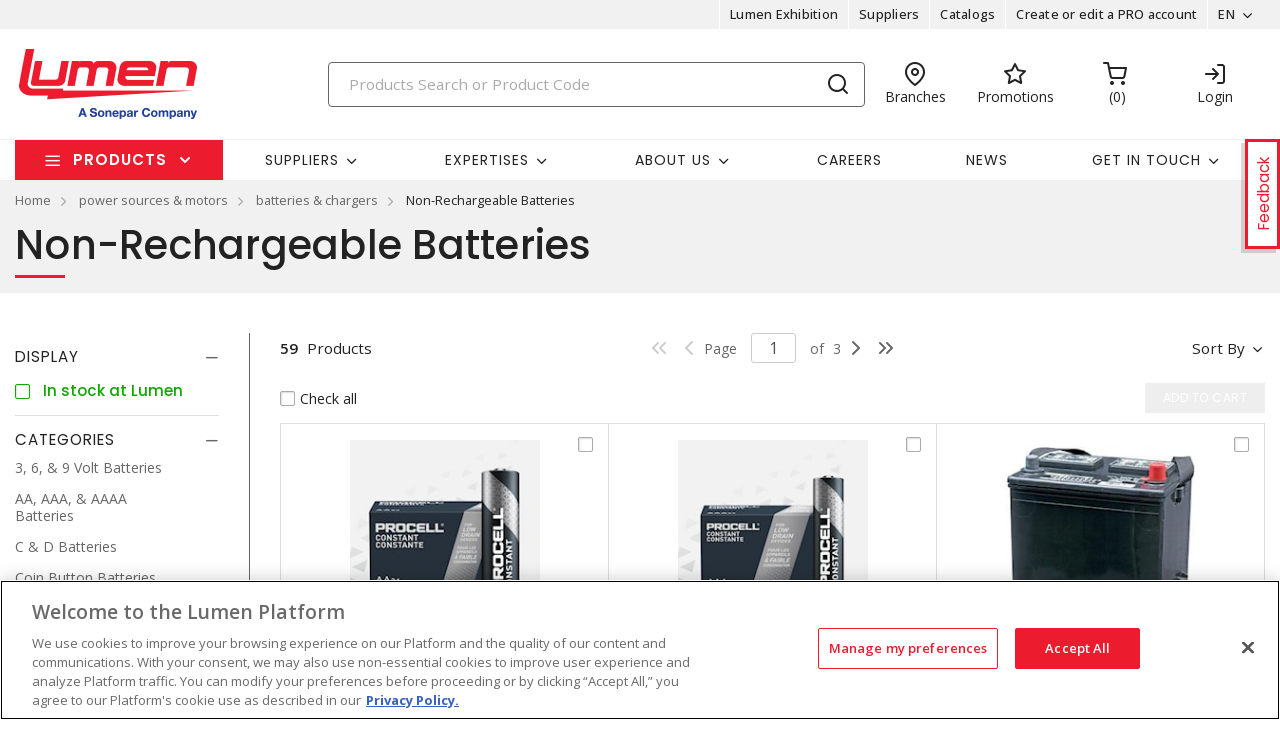

--- FILE ---
content_type: text/html; charset=utf-8
request_url: https://www.lumen.ca/en/products/21-power-sources-motors/01-batteries-chargers/02-non-rechargeable-batteries
body_size: 74599
content:



<!DOCTYPE html>
<html lang="en">
<head>
    
        <!--suppress CssUnusedSymbol -->
        <style>
            .mp-results {
                left: -2000px !important;
            }
        </style>
    
    <!-- Google Tag Manager -->




            <!-- OneTrust Cookies Consent Notice start -->
            <script>
            // Define dataLayer and the gtag function.
            window.dataLayer = window.dataLayer || [];
            function gtag(){dataLayer.push(arguments);}
            gtag('consent', 'default', {
                'ad_storage': 'granted',
                'analytics_storage': 'granted',
                'ad_user_data': 'granted',
                'ad_personalization': 'granted',
                'wait_for_update': 500
            });
            </script>
                <script src="https://cdn.cookielaw.org/scripttemplates/otSDKStub.js" data-document-language="true" type="text/javascript" charset="UTF-8" data-domain-script="01917aab-2885-7bdd-aa97-fef125154e3d"></script>
                <script type="text/javascript">
                function OptanonWrapper() { }
            </script>

            <!-- OneTrust Cookies Consent Notice end -->
            
        <script type="text/javascript">
            const testData = false;
            const userId = '';
            const userNumericId = '';
            const isLoggedOut = '';
            const mainEvent = {
                'AccountId' : '0',
                'visitorType': 'B2CPrelogin',
                'br_data': {
                    'acct_id': '6502',
                    'domain_key': 'soneparcanada_en_lumen',
                    'p_type': 'category',
                    'title' : 'Non-Rechargeable Batteries',
                    'view_id' : 'base',
                    'catalogs' : ''
                    }
            };
            
            if (userId || isLoggedOut) {
                mainEvent.userId = userId || null;
                mainEvent.user_numeric_id = userNumericId || null;
            } 
            
            if (testData) {
                mainEvent.br_data.test_data = testData
            }
            
            (function() {
                var brtrk = document.createElement('script');
                brtrk.type = 'text/javascript';
                brtrk.async = true;
                brtrk.src = '//cdn.brcdn.com/v1/br-trk-6502.js';
                var s = document.getElementsByTagName('script')[0];
                s.parentNode.insertBefore(brtrk, s);
            })();

            window.dataLayer = window.dataLayer || [];
            window.dataLayer.push(mainEvent);
        </script>

        <script type="text/plain" class="optanon-category-C0002">     
            (function(c,l,a,r,i,t,y){         
                c[a]=c[a]||function(){
                (c[a].q=c[a].q||[]).push(arguments)
                };         
                t=l.createElement(r);
                t.async=1;
                t.src="https://www.clarity.ms/tag/"+i;         
                y=l.getElementsByTagName(r)[0];
                y.parentNode.insertBefore(t,y);     
            })(window, document, "clarity", "script", "muz1muem15"); 
        </script>
    <script type="text/javascript">
        const gtm = 'GTM-5NGZL8M';
    </script>
    <script defer type="text/javascript" src="/js/GoogleTagManager.js?v=GQNDhI9RNo3pyDMPm60Bb6Ow8keZA4QlIZHS_1HX8eY&amp;v=GQNDhI9RNo3pyDMPm60Bb6Ow8keZA4QlIZHS_1HX8eY"></script>
    <script src="/js/url-service.js"></script>
    
    <!-- End Google Tag Manager -->
    <meta charset="utf-8" />
    <meta name="viewport" content="width=device-width, initial-scale=1.0" />

        <meta name="apple-itunes-app" content="app-id=6451453496">

        <title>Non-Rechargeable Batteries</title>


    
                <link rel="canonical" href="/en/products/21-power-sources-motors/01-batteries-chargers/02-non-rechargeable-batteries" />
                    <link rel="alternate" href="/fr/produits/21-sources-dalimentation-et-moteurs/01-batteries-et-chargeurs/02-batteries-non-rechargeables" hreflang="fr-ca" />
                        <link rel="alternate" href="/en/products/21-power-sources-motors/01-batteries-chargers/02-non-rechargeable-batteries" hreflang="en-ca"/>

    <link rel="stylesheet" href="https://fonts.googleapis.com/css?family=Open+Sans:300,300i,400,400i,500,500i,600,600i,700%7CPoppins:300,300i,400,400i,500,500i,600,600i,700%7CRoboto:ital,wght@0,100;0,300;0,400;0,500;0,700;0,900;1,100;1,300;1,400;1,500;1,700;1,900" />
    <link rel="stylesheet" href="/css/bundle-10.min.css?v=7w5tmII7DmnksKVLF71C2SmesDo" />
    <link href="/images/favicon-10.png" rel="icon" />

    <!--suppress JSUnresolvedLibraryURL -->
    <script src="https://code.jquery.com/jquery-3.7.1.min.js"></script>
        <script async src="https://cdn.userway.org/widget.js" data-account="yxjSlhyijR"></script>
    <script src="https://cdnjs.cloudflare.com/ajax/libs/knockout/3.5.0/knockout-min.js"></script>
    <script src="/js/knockout/configuration.js?v=dCJaAWxZlMDzagqip_q9wv0ZeXGGDHy5Y3-8Qw4yhks&amp;v=dCJaAWxZlMDzagqip_q9wv0ZeXGGDHy5Y3-8Qw4yhks"></script>
                <script src="/js/knockout/cable-service.js?v=WJBY24G2DIzlufuOUy6xi_XAUyGA6lclZfcickIJbb8&amp;v=WJBY24G2DIzlufuOUy6xi_XAUyGA6lclZfcickIJbb8"></script>
    

    <script type="text/javascript" src="https://cdn.jsdelivr.net/npm/@kentico/kontent-smart-link@latest/dist/kontent-smart-link.umd.min.js"></script>
    <script type="text/javascript">
      KontentSmartLink.initializeOnLoad({ queryParam: "preview" });
    </script>
</head>

<body id="page-content" class="b2c" data-kontent-project-id="735b310b-a0c0-00c8-b91c-7a4d02d6dce5" data-kontent-language-codename="en">
    <!-- Google Tag Manager (noscript) -->
    <noscript>
        <iframe src="https://www.googletagmanager.com/ns.html?id=GTM-5NGZL8M" height="0" width="0" style="display: none; visibility: hidden"></iframe>
    </noscript>
<!-- End Google Tag Manager (noscript) -->
    <div id="overlay"></div>
       
    
    
    
    <script defer src="/js/bundle-dist.min.js?v=m6JESUjcPxFogrzjoMP_ucJ1iA4"></script>

<!--suppress JSUnresolvedLibraryURL -->
<script src="https://www.google.com/recaptcha/api.js?hl=en" async defer></script>



    <script defer src="/js/bundle-custom.min.js?v=3ZmyG4Le7SzF-4hsrMQI_GCFIXM"></script>

<script src="/js/custom/shared/quantityinput.js?v=5onm7uz5tIKLIoXT6Y7FT8s1X-KbMNztAEFdriEk9iM&amp;v=5onm7uz5tIKLIoXT6Y7FT8s1X-KbMNztAEFdriEk9iM"></script>
<script src="/js/custom/shared/widget.js?v=uMhxBzk3RIYytBnQzY7H-50sxn9Fgr1B-X53W0sniQ4&amp;v=uMhxBzk3RIYytBnQzY7H-50sxn9Fgr1B-X53W0sniQ4"></script>

    <input type="hidden" id="userAgent" value="Mozilla/5.0 (Macintosh; Intel Mac OS X 10_15_7) AppleWebKit/537.36 (KHTML, like Gecko) Chrome/131.0.0.0 Safari/537.36; ClaudeBot/1.0; &#x2B;claudebot@anthropic.com)" />
    


        
    <header class="loggedout" data-kontent-item-id="6262bb39-2c34-46ba-9357-f832b08bf2b9">
        <div class="quicklinks">
            <div class="container d-flex">
                    <div class="col-sm-4"></div>
                

                <div class="col-sm-4">
                    <ul class="nav nav-pills">
                            
                                
                            
                                    <li class="nav-item _desktop"> <a class="nav-link" id="TopSectionHeader-" href="https://www.lumen.ca/en/lumen-exhibition-" target="_self"><i class="fe"></i>Lumen Exhibition<i class=""></i></a> </li>
                                    <li class="nav-item _desktop"> <a class="nav-link" id="TopSectionHeader-" href="https://www.lumen.ca/en/our-partners-" target="_self"><i class="fe"></i>Suppliers<i class=""></i></a> </li>
                                    <li class="nav-item _desktop"> <a class="nav-link" id="TopSectionHeader-Catalogs" href="/en/catalogs-" target="_self"><i class="fe"></i>Catalogs<i class=""></i></a> </li>
                                    <li class="nav-item _desktop"> <a class="nav-link" id="TopSectionHeader-New-Customer" href="/en/create-an-account-" target="_self"><i class="fe"></i>Create or edit a PRO account<i class=""></i></a> </li>
                        <li class="nav-item dropdown">
                            

    <a class="nav-link dropdown-toggle" id="langItemSlide" data-toggle="dropdown" href="#" role="button" aria-haspopup="true" aria-expanded="false">EN</a>
        <div class="dropdown-menu" id="langContentSlide"><a class="dropdown-item" href="/fr/produits/21-sources-dalimentation-et-moteurs/01-batteries-et-chargeurs/02-batteries-non-rechargeables">FR</a></div>

                        </li>
                    </ul>
                </div>
            </div>
        </div>
        <div class="header-main">
            <div class="container d-flex justify-content-between">
                        <div class="logo col-xs-3">
                            <a href="/en">
                                <img src="https://assets-us-01.kc-usercontent.com:443/735b310b-a0c0-00c8-b91c-7a4d02d6dce5/1baa796c-4ad6-4dc0-8d91-bc96c327aa59/Logo-Lumen-EN.png" alt="Lumen logo" />
                            </a>
                        </div>
                
                <div class="search col-lg-6">
                        <div id="search-box" class="_desktop">
        <div id="search-panel" class="el-search-panel container-fluid" style="display: none;">
    </div>
    <form id="SearchBar" class="form-inline" method="post" action="/en/search/redirecttosearch">
        <input name="query" id="MenuContent_txtSearchField" data-e2e-testing-id="search-bar" autocomplete="off" class="form-control typeahead data-hj-allow" type="search" value="" placeholder="Products Search or Product Code" aria-label="Search" hx-post="/en/search/typeahead" hx-target=".el-search-panel" hx-include="[name=query]" hx-trigger="keyup delay:250ms, click delay:250ms">
        <button class="btn srch-submit" type="submit">
            <i data-e2e-testing-id="search-icon" class="fe fe-search"></i>
        </button>
    <input name="__RequestVerificationToken" type="hidden" value="CfDJ8IkHRQN3ei9Np1o3bnKX2RdRROqs_bCNl2_iwqO9xxvsBJUZRTk4KFF9wxfQRhHnFIyjPDyR6ffL0RDofNDe0Uk_HiiB5Sp_8JdBtnvxvIP6nYwLl3XjYxl4xBfhRED8lqty5cnCPNBgsSX1qFBV7no" /></form>
</div>
                        <div class="location icon">
                            <a href="/en/locations" target="_self">
                                <i class="fe fe-map-pin"></i>
                                <span>Branches</span>
                            </a>
                        </div>
                    
                        
                                <div class="promotions icon">
                                        <a href="https://www.lumen.ca/en/search/promotions%20Lumen" target="_self">
                                            <i class="fe fe-star"></i>
                                            <span>Promotions</span>
                                        </a>
                                </div>
                        
                            <div id="minicart" class="cart icon" data-e2e-testing-id="cart-icon">
	<a href="/en/cart">
		<i data-bind="hidden: initialized" class="fa fa-spinner fa-spin fa-2x"></i>
		<i data-bind="visible: initialized" class="fe fe-shopping-cart" style="display: none;"></i>
		<span data-bind="text: itemCount, visible: initialized" class="count" data-e2e-testing-id="cart-count" style="display: none;"></span>
	</a>
</div>

                              
                    
                    
                    
                        
                            <div class="login icon"><a href="/en/account/login?returnUrl=%2Fen%2Fproducts%2F21-power-sources-motors%2F01-batteries-chargers%2F02-non-rechargeable-batteries" target="" data-e2e-testing-id="login-icon"><i class="fe fe-log-in"></i><span>Login</span></a></div>
                            

                        
                    
                        <div class="srch-mob _mobile"><a href="#"><i class="fe fe-search"></i></a></div>
                </div>
            </div>
        </div>
    </header>
    <nav class="navbar navbar-expand-lg navbar-light bg-light">
        <div class="container ">
                
        <div class="col-sm-3 products-menu">
            <button class="navbar-toggler" type="button" data-toggle="collapse" data-target="#proMenuContent" aria-controls="proMenuContent" aria-expanded="false" aria-label="Toggle navigation"> Products </button>
            <div class="collapse navbar-collapse" id="proMenuContent">
                <ul class="navbar-nav _main">
                    <li class="nav-item dropdown">
                        <a class="nav-link dropdown-toggle" href="#" id="level1" role="button" data-e2e-testing-id="product-menu" data-toggle="dropdown" aria-haspopup="true" aria-expanded="false"> Products </a>
                        <div class="dropdown-menu" aria-labelledby="level1">
                            <ul class="navbar-nav level1">
                                    <li class="nav-item dropdown" data-e2e-testing-id="category-level1-1">
                                        <label><a href="/en/products/50-clearance">Clearance</a></label>
                                        <a class="nav-link dropdown-toggle _mobile" href="" id="level2" role="button" data-toggle="dropdown" aria-haspopup="true" aria-expanded="false"></a>
                                        <div class="dropdown-menu roll-out" aria-labelledby="level2">
                                            <div class="left">
                                                <div class="title">
                                                    <label>Clearance</label>
                                                    <a class="links" href="/en/products/50-clearance">View all Products</a>
                                                </div>
                                                <ul class="navbar-nav level2 scroll-content">
                                                                <li class="dropdown-item" data-e2e-testing-id="category-level2-1-1">
                                                                    <a class="nav-link" href="/en/products/50-clearance/03-control-automation">Control &amp; Automation</a>
                                                                    
                                                                    
                                                                </li>
                                                                <li class="dropdown-item" data-e2e-testing-id="category-level2-1-2">
                                                                    <a class="nav-link" href="/en/products/50-clearance/08-fasteners-hardwares">Fasteners &amp; Hardwares</a>
                                                                    
                                                                    
                                                                </li>
                                                                <li class="dropdown-item" data-e2e-testing-id="category-level2-1-3">
                                                                    <a class="nav-link" href="/en/products/50-clearance/09-heat-and-ventilation">Heat and Ventilation</a>
                                                                    
                                                                    
                                                                </li>
                                                                <li class="dropdown-item" data-e2e-testing-id="category-level2-1-4">
                                                                    <a class="nav-link" href="/en/products/50-clearance/10-lighting">Lighting</a>
                                                                    
                                                                    
                                                                </li>
                                                                <li class="dropdown-item" data-e2e-testing-id="category-level2-1-5">
                                                                    <a class="nav-link" href="/en/products/50-clearance/11-office-packaging-supplies">Office &amp; Packaging Supplies</a>
                                                                    
                                                                    
                                                                </li>
                                                                <li class="dropdown-item" data-e2e-testing-id="category-level2-1-6">
                                                                    <a class="nav-link" href="/en/products/50-clearance/12-power-distribution">Power Distribution</a>
                                                                    
                                                                    
                                                                </li>
                                                                <li class="dropdown-item" data-e2e-testing-id="category-level2-1-7">
                                                                    <a class="nav-link" href="/en/products/50-clearance/14-safety-products">Safety Products</a>
                                                                    
                                                                    
                                                                </li>
                                                                <li class="dropdown-item" data-e2e-testing-id="category-level2-1-8">
                                                                    <a class="nav-link" href="/en/products/50-clearance/16-switches-wallplates">Switches &amp; Wallplates</a>
                                                                    
                                                                    
                                                                </li>
                                                                <li class="dropdown-item" data-e2e-testing-id="category-level2-1-9">
                                                                    <a class="nav-link" href="/en/products/50-clearance/17-tools-instruments">Tools &amp; Instruments</a>
                                                                    
                                                                    
                                                                </li>
                                                </ul>


                                            </div>
                                        </div>
                                    </li>
                                    <li class="nav-item dropdown" data-e2e-testing-id="category-level1-2">
                                        <label><a href="/en/products/32-ev-charging-stations">EV Charging Stations</a></label>
                                        <a class="nav-link dropdown-toggle _mobile" href="" id="level2" role="button" data-toggle="dropdown" aria-haspopup="true" aria-expanded="false"></a>
                                        <div class="dropdown-menu roll-out" aria-labelledby="level2">
                                            <div class="left">
                                                <div class="title">
                                                    <label>EV Charging Stations</label>
                                                    <a class="links" href="/en/products/32-ev-charging-stations">View all Products</a>
                                                </div>
                                                <ul class="navbar-nav level2 scroll-content">
                                                                <li class="dropdown-item" data-e2e-testing-id="category-level2-2-1">
                                                                    <a class="nav-link" href="/en/products/32-ev-charging-stations/01-residential-ev-charging-stations">Residential EV Charging Stations</a>
                                                                    
                                                                            <ul class="navbar-nav level3">
                                                                                    <li class="dropdown-item" data-e2e-testing-id="category-level3-2-1-1"> <a class="nav-link" href="/en/products/32-ev-charging-stations/01-residential-ev-charging-stations/02-level-2-chargers">Level 2 Chargers</a></li>
                                                                            </ul>
                                                                    
                                                                </li>
                                                                <li class="dropdown-item" data-e2e-testing-id="category-level2-2-2">
                                                                    <a class="nav-link" href="/en/products/32-ev-charging-stations/02-commercial-ev-charging-stations">Commercial EV Charging Stations</a>
                                                                    
                                                                            <ul class="navbar-nav level3">
                                                                                    <li class="dropdown-item" data-e2e-testing-id="category-level3-2-2-1"> <a class="nav-link" href="/en/products/32-ev-charging-stations/02-commercial-ev-charging-stations/01-level-2-commercial-chargers">Level 2 Commercial Chargers</a></li>
                                                                                    <li class="dropdown-item" data-e2e-testing-id="category-level3-2-2-2"> <a class="nav-link" href="/en/products/32-ev-charging-stations/02-commercial-ev-charging-stations/02-level-3-dc-fast-charging-stations">Level 3 DC Fast Charging Stations</a></li>
                                                                                    <li class="dropdown-item" data-e2e-testing-id="category-level3-2-2-3"> <a class="nav-link" href="/en/products/32-ev-charging-stations/02-commercial-ev-charging-stations/03-e-bike-e-scooter-charging-stations">E-Bike &amp; E-Scooter Charging Stations</a></li>
                                                                            </ul>
                                                                    
                                                                </li>
                                                                <li class="dropdown-item" data-e2e-testing-id="category-level2-2-3">
                                                                    <a class="nav-link" href="/en/products/32-ev-charging-stations/03-ev-charging-accessories">EV Charging Accessories</a>
                                                                    
                                                                            <ul class="navbar-nav level3">
                                                                                    <li class="dropdown-item" data-e2e-testing-id="category-level3-2-3-1"> <a class="nav-link" href="/en/products/32-ev-charging-stations/03-ev-charging-accessories/01-residential-charging-accessories">Residential Charging Accessories</a></li>
                                                                                    <li class="dropdown-item" data-e2e-testing-id="category-level3-2-3-2"> <a class="nav-link" href="/en/products/32-ev-charging-stations/03-ev-charging-accessories/02-commercial-charging-accessories">Commercial Charging Accessories</a></li>
                                                                            </ul>
                                                                    
                                                                </li>
                                                                <li class="dropdown-item" data-e2e-testing-id="category-level2-2-4">
                                                                    <a class="nav-link" href="/en/products/32-ev-charging-stations/04-energy-management-systems">Energy Management Systems</a>
                                                                    
                                                                            <ul class="navbar-nav level3">
                                                                                    <li class="dropdown-item" data-e2e-testing-id="category-level3-2-4-1"> <a class="nav-link" href="/en/products/32-ev-charging-stations/04-energy-management-systems/01-energy-management-systems-components">Energy Management Systems &amp; Components</a></li>
                                                                            </ul>
                                                                    
                                                                </li>
                                                </ul>


                                            </div>
                                        </div>
                                    </li>
                                    <li class="nav-item dropdown" data-e2e-testing-id="category-level1-3">
                                        <label><a href="/en/products/20-power-distribution">Power distribution</a></label>
                                        <a class="nav-link dropdown-toggle _mobile" href="" id="level2" role="button" data-toggle="dropdown" aria-haspopup="true" aria-expanded="false"></a>
                                        <div class="dropdown-menu roll-out" aria-labelledby="level2">
                                            <div class="left">
                                                <div class="title">
                                                    <label>Power distribution</label>
                                                    <a class="links" href="/en/products/20-power-distribution">View all Products</a>
                                                </div>
                                                <ul class="navbar-nav level2 scroll-content">
                                                                <li class="dropdown-item" data-e2e-testing-id="category-level2-3-1">
                                                                    <a class="nav-link" href="/en/products/20-power-distribution/01-busway-accessories">Busway &amp; accessories</a>
                                                                    
                                                                            <ul class="navbar-nav level3">
                                                                                    <li class="dropdown-item" data-e2e-testing-id="category-level3-3-1-1"> <a class="nav-link" href="/en/products/20-power-distribution/01-busway-accessories/01-bus-plugs">Bus Plugs</a></li>
                                                                                    <li class="dropdown-item" data-e2e-testing-id="category-level3-3-1-2"> <a class="nav-link" href="/en/products/20-power-distribution/01-busway-accessories/02-busway-accessories">Busway Accessories</a></li>
                                                                            </ul>
                                                                    
                                                                </li>
                                                                <li class="dropdown-item" data-e2e-testing-id="category-level2-3-2">
                                                                    <a class="nav-link" href="/en/products/20-power-distribution/02-circuit-breakers">Circuit breakers</a>
                                                                    
                                                                            <ul class="navbar-nav level3">
                                                                                    <li class="dropdown-item" data-e2e-testing-id="category-level3-3-2-1"> <a class="nav-link" href="/en/products/20-power-distribution/02-circuit-breakers/03-circuit-breaker-accessories">Circuit Breaker Accessories</a></li>
                                                                                    <li class="dropdown-item" data-e2e-testing-id="category-level3-3-2-2"> <a class="nav-link" href="/en/products/20-power-distribution/02-circuit-breakers/06-low-voltage-power-circuit-breakers">Low Voltage Power Circuit Breakers</a></li>
                                                                                    <li class="dropdown-item" data-e2e-testing-id="category-level3-3-2-3"> <a class="nav-link" href="/en/products/20-power-distribution/02-circuit-breakers/07-medium-voltage-power-circuit-breakers">Medium Voltage Power Circuit Breakers</a></li>
                                                                                    <li class="dropdown-item" data-e2e-testing-id="category-level3-3-2-4"> <a class="nav-link" href="/en/products/20-power-distribution/02-circuit-breakers/08-miniature-circuit-breakers">Miniature Circuit Breakers</a></li>
                                                                                    <li class="dropdown-item" data-e2e-testing-id="category-level3-3-2-5"> <a class="nav-link" href="/en/products/20-power-distribution/02-circuit-breakers/09-molded-case-circuit-breakers">Molded Case Circuit Breakers</a></li>
                                                                                    <a class="links" href="/en/products/20-power-distribution/02-circuit-breakers">View all</a>
                                                                            </ul>
                                                                    
                                                                </li>
                                                                <li class="dropdown-item" data-e2e-testing-id="category-level2-3-3">
                                                                    <a class="nav-link" href="/en/products/20-power-distribution/03-disconnect-safety-switches">Disconnect &amp; safety switches</a>
                                                                    
                                                                            <ul class="navbar-nav level3">
                                                                                    <li class="dropdown-item" data-e2e-testing-id="category-level3-3-3-1"> <a class="nav-link" href="/en/products/20-power-distribution/03-disconnect-safety-switches/01-fusible-safety-switches">Fusible Safety Switches</a></li>
                                                                                    <li class="dropdown-item" data-e2e-testing-id="category-level3-3-3-2"> <a class="nav-link" href="/en/products/20-power-distribution/03-disconnect-safety-switches/02-non-fusible-safety-switches">Non-Fusible Safety Switches</a></li>
                                                                                    <li class="dropdown-item" data-e2e-testing-id="category-level3-3-3-3"> <a class="nav-link" href="/en/products/20-power-distribution/03-disconnect-safety-switches/03-safety-switch-accessories">Safety Switch Accessories</a></li>
                                                                                    <li class="dropdown-item" data-e2e-testing-id="category-level3-3-3-4"> <a class="nav-link" href="/en/products/20-power-distribution/03-disconnect-safety-switches/04-transfer-switches">Transfer Switches</a></li>
                                                                            </ul>
                                                                    
                                                                </li>
                                                                <li class="dropdown-item" data-e2e-testing-id="category-level2-3-4">
                                                                    <a class="nav-link" href="/en/products/20-power-distribution/04-fuses">Fuses</a>
                                                                    
                                                                            <ul class="navbar-nav level3">
                                                                                    <li class="dropdown-item" data-e2e-testing-id="category-level3-3-4-1"> <a class="nav-link" href="/en/products/20-power-distribution/04-fuses/01-automotive-fuses">Automotive Fuses</a></li>
                                                                                    <li class="dropdown-item" data-e2e-testing-id="category-level3-3-4-2"> <a class="nav-link" href="/en/products/20-power-distribution/04-fuses/02-british-iec-fuses">British &amp; IEC Fuses</a></li>
                                                                                    <li class="dropdown-item" data-e2e-testing-id="category-level3-3-4-3"> <a class="nav-link" href="/en/products/20-power-distribution/04-fuses/03-cable-limiter-fuses">Cable Limiter Fuses</a></li>
                                                                                    <li class="dropdown-item" data-e2e-testing-id="category-level3-3-4-4"> <a class="nav-link" href="/en/products/20-power-distribution/04-fuses/04-cartridge-blade-fuses">Cartridge &amp; Blade Fuses</a></li>
                                                                                    <li class="dropdown-item" data-e2e-testing-id="category-level3-3-4-5"> <a class="nav-link" href="/en/products/20-power-distribution/04-fuses/05-current-limiting-fuses">Current-Limiting Fuses</a></li>
                                                                                    <a class="links" href="/en/products/20-power-distribution/04-fuses">View all</a>
                                                                            </ul>
                                                                    
                                                                </li>
                                                                <li class="dropdown-item" data-e2e-testing-id="category-level2-3-5">
                                                                    <a class="nav-link" href="/en/products/20-power-distribution/05-grounding-bonding-products">Grounding &amp; bonding products</a>
                                                                    
                                                                            <ul class="navbar-nav level3">
                                                                                    <li class="dropdown-item" data-e2e-testing-id="category-level3-3-5-1"> <a class="nav-link" href="/en/products/20-power-distribution/05-grounding-bonding-products/01-busbar-accessories">Busbar Accessories</a></li>
                                                                                    <li class="dropdown-item" data-e2e-testing-id="category-level3-3-5-2"> <a class="nav-link" href="/en/products/20-power-distribution/05-grounding-bonding-products/02-busbars">Busbars</a></li>
                                                                                    <li class="dropdown-item" data-e2e-testing-id="category-level3-3-5-3"> <a class="nav-link" href="/en/products/20-power-distribution/05-grounding-bonding-products/03-flexible-braid-connectors">Flexible Braid Connectors</a></li>
                                                                                    <li class="dropdown-item" data-e2e-testing-id="category-level3-3-5-4"> <a class="nav-link" href="/en/products/20-power-distribution/05-grounding-bonding-products/04-ground-rods">Ground Rods</a></li>
                                                                                    <li class="dropdown-item" data-e2e-testing-id="category-level3-3-5-5"> <a class="nav-link" href="/en/products/20-power-distribution/05-grounding-bonding-products/05-groundneutral-bars">Ground/Neutral Bars</a></li>
                                                                                    <a class="links" href="/en/products/20-power-distribution/05-grounding-bonding-products">View all</a>
                                                                            </ul>
                                                                    
                                                                </li>
                                                                <li class="dropdown-item" data-e2e-testing-id="category-level2-3-6">
                                                                    <a class="nav-link" href="/en/products/20-power-distribution/06-load-centers">Load centers</a>
                                                                    
                                                                            <ul class="navbar-nav level3">
                                                                                    <li class="dropdown-item" data-e2e-testing-id="category-level3-3-6-1"> <a class="nav-link" href="/en/products/20-power-distribution/06-load-centers/01-load-center-accessories">Load Center Accessories</a></li>
                                                                                    <li class="dropdown-item" data-e2e-testing-id="category-level3-3-6-2"> <a class="nav-link" href="/en/products/20-power-distribution/06-load-centers/03-load-center-interiors">Load Center Interiors</a></li>
                                                                                    <li class="dropdown-item" data-e2e-testing-id="category-level3-3-6-3"> <a class="nav-link" href="/en/products/20-power-distribution/06-load-centers/04-pool-spa-panel">Pool &amp; Spa Panel</a></li>
                                                                                    <li class="dropdown-item" data-e2e-testing-id="category-level3-3-6-4"> <a class="nav-link" href="/en/products/20-power-distribution/06-load-centers/06-single-phase-main-breaker-load-centers">Single Phase Main Breaker Load Centers</a></li>
                                                                                    <li class="dropdown-item" data-e2e-testing-id="category-level3-3-6-5"> <a class="nav-link" href="/en/products/20-power-distribution/06-load-centers/07-single-phase-main-lug-load-centers">Single Phase Main Lug Load Centers</a></li>
                                                                                    <a class="links" href="/en/products/20-power-distribution/06-load-centers">View all</a>
                                                                            </ul>
                                                                    
                                                                </li>
                                                                <li class="dropdown-item" data-e2e-testing-id="category-level2-3-7">
                                                                    <a class="nav-link" href="/en/products/20-power-distribution/07-metering">Metering</a>
                                                                    
                                                                            <ul class="navbar-nav level3">
                                                                                    <li class="dropdown-item" data-e2e-testing-id="category-level3-3-7-1"> <a class="nav-link" href="/en/products/20-power-distribution/07-metering/01-meter-parts-accessories">Meter Parts &amp; Accessories</a></li>
                                                                                    <li class="dropdown-item" data-e2e-testing-id="category-level3-3-7-2"> <a class="nav-link" href="/en/products/20-power-distribution/07-metering/02-metering-sockets">Metering Sockets</a></li>
                                                                                    <li class="dropdown-item" data-e2e-testing-id="category-level3-3-7-3"> <a class="nav-link" href="/en/products/20-power-distribution/07-metering/04-terminaltap-boxes">Terminal/Tap Boxes</a></li>
                                                                            </ul>
                                                                    
                                                                </li>
                                                                <li class="dropdown-item" data-e2e-testing-id="category-level2-3-8">
                                                                    <a class="nav-link" href="/en/products/20-power-distribution/08-panelboards">Panelboards</a>
                                                                    
                                                                            <ul class="navbar-nav level3">
                                                                                    <li class="dropdown-item" data-e2e-testing-id="category-level3-3-8-1"> <a class="nav-link" href="/en/products/20-power-distribution/08-panelboards/01-main-breaker-kits">Main Breaker Kits</a></li>
                                                                                    <li class="dropdown-item" data-e2e-testing-id="category-level3-3-8-2"> <a class="nav-link" href="/en/products/20-power-distribution/08-panelboards/02-main-lug-kits">Main Lug Kits</a></li>
                                                                                    <li class="dropdown-item" data-e2e-testing-id="category-level3-3-8-3"> <a class="nav-link" href="/en/products/20-power-distribution/08-panelboards/03-panelboard-enclosures">Panelboard Enclosures</a></li>
                                                                                    <li class="dropdown-item" data-e2e-testing-id="category-level3-3-8-4"> <a class="nav-link" href="/en/products/20-power-distribution/08-panelboards/04-panelboard-interiors">Panelboard Interiors</a></li>
                                                                                    <li class="dropdown-item" data-e2e-testing-id="category-level3-3-8-5"> <a class="nav-link" href="/en/products/20-power-distribution/08-panelboards/05-panelboard-parts-accessories">Panelboard Parts &amp; Accessories</a></li>
                                                                                    <a class="links" href="/en/products/20-power-distribution/08-panelboards">View all</a>
                                                                            </ul>
                                                                    
                                                                </li>
                                                                <li class="dropdown-item" data-e2e-testing-id="category-level2-3-9">
                                                                    <a class="nav-link" href="/en/products/20-power-distribution/09-switchboard-accessories">Switchboard accessories</a>
                                                                    
                                                                            <ul class="navbar-nav level3">
                                                                                    <li class="dropdown-item" data-e2e-testing-id="category-level3-3-9-1"> <a class="nav-link" href="/en/products/20-power-distribution/09-switchboard-accessories/01-switchboard-parts-accessories">Switchboard Parts &amp; Accessories</a></li>
                                                                            </ul>
                                                                    
                                                                </li>
                                                                <li class="dropdown-item" data-e2e-testing-id="category-level2-3-10">
                                                                    <a class="nav-link" href="/en/products/20-power-distribution/11-temporary-power">Temporary power</a>
                                                                    
                                                                            <ul class="navbar-nav level3">
                                                                                    <li class="dropdown-item" data-e2e-testing-id="category-level3-3-10-1"> <a class="nav-link" href="/en/products/20-power-distribution/11-temporary-power/01-metered-power-outlet-panels">Metered Power Outlet Panels</a></li>
                                                                                    <li class="dropdown-item" data-e2e-testing-id="category-level3-3-10-2"> <a class="nav-link" href="/en/products/20-power-distribution/11-temporary-power/02-metered-power-outlet-pedestals">Metered Power Outlet Pedestals</a></li>
                                                                                    <li class="dropdown-item" data-e2e-testing-id="category-level3-3-10-3"> <a class="nav-link" href="/en/products/20-power-distribution/11-temporary-power/03-power-outlet-panel-pedestal-accessories">Power Outlet Panel &amp; Pedestal Accessories</a></li>
                                                                                    <li class="dropdown-item" data-e2e-testing-id="category-level3-3-10-4"> <a class="nav-link" href="/en/products/20-power-distribution/11-temporary-power/04-unmetered-power-outlet-panels">Unmetered Power Outlet Panels</a></li>
                                                                                    <li class="dropdown-item" data-e2e-testing-id="category-level3-3-10-5"> <a class="nav-link" href="/en/products/20-power-distribution/11-temporary-power/05-unmetered-power-outlet-pedestals">Unmetered Power Outlet Pedestals</a></li>
                                                                                    <a class="links" href="/en/products/20-power-distribution/11-temporary-power">View all</a>
                                                                            </ul>
                                                                    
                                                                </li>
                                                                <li class="dropdown-item" data-e2e-testing-id="category-level2-3-11">
                                                                    <a class="nav-link" href="/en/products/20-power-distribution/12-terminal-blocks-taps-strips">Terminal blocks, taps &amp; strips</a>
                                                                    
                                                                            <ul class="navbar-nav level3">
                                                                                    <li class="dropdown-item" data-e2e-testing-id="category-level3-3-11-1"> <a class="nav-link" href="/en/products/20-power-distribution/12-terminal-blocks-taps-strips/01-terminal-block-accessories">Terminal Block Accessories</a></li>
                                                                                    <li class="dropdown-item" data-e2e-testing-id="category-level3-3-11-2"> <a class="nav-link" href="/en/products/20-power-distribution/12-terminal-blocks-taps-strips/02-terminal-block-marker">Terminal Block Marker</a></li>
                                                                                    <li class="dropdown-item" data-e2e-testing-id="category-level3-3-11-3"> <a class="nav-link" href="/en/products/20-power-distribution/12-terminal-blocks-taps-strips/03-terminal-blocks">Terminal Blocks</a></li>
                                                                                    <li class="dropdown-item" data-e2e-testing-id="category-level3-3-11-4"> <a class="nav-link" href="/en/products/20-power-distribution/12-terminal-blocks-taps-strips/04-terminal-strips">Terminal Strips</a></li>
                                                                            </ul>
                                                                    
                                                                </li>
                                                                <li class="dropdown-item" data-e2e-testing-id="category-level2-3-12">
                                                                    <a class="nav-link" href="/en/products/20-power-distribution/13-transformers">Transformers</a>
                                                                    
                                                                            <ul class="navbar-nav level3">
                                                                                    <li class="dropdown-item" data-e2e-testing-id="category-level3-3-12-1"> <a class="nav-link" href="/en/products/20-power-distribution/13-transformers/02-constant-voltage-transformers">Constant Voltage Transformers</a></li>
                                                                                    <li class="dropdown-item" data-e2e-testing-id="category-level3-3-12-2"> <a class="nav-link" href="/en/products/20-power-distribution/13-transformers/03-control-power-transformers">Control Power Transformers</a></li>
                                                                                    <li class="dropdown-item" data-e2e-testing-id="category-level3-3-12-3"> <a class="nav-link" href="/en/products/20-power-distribution/13-transformers/04-current-transformers">Current Transformers</a></li>
                                                                                    <li class="dropdown-item" data-e2e-testing-id="category-level3-3-12-4"> <a class="nav-link" href="/en/products/20-power-distribution/13-transformers/05-encapsulated-transformers">Encapsulated Transformers</a></li>
                                                                                    <li class="dropdown-item" data-e2e-testing-id="category-level3-3-12-5"> <a class="nav-link" href="/en/products/20-power-distribution/13-transformers/06-isolation-transformer">Isolation Transformer</a></li>
                                                                                    <a class="links" href="/en/products/20-power-distribution/13-transformers">View all</a>
                                                                            </ul>
                                                                    
                                                                </li>
                                                </ul>


                                            </div>
                                        </div>
                                    </li>
                                    <li class="nav-item dropdown" data-e2e-testing-id="category-level1-4">
                                        <label><a href="/en/products/18-lighting">Lighting</a></label>
                                        <a class="nav-link dropdown-toggle _mobile" href="" id="level2" role="button" data-toggle="dropdown" aria-haspopup="true" aria-expanded="false"></a>
                                        <div class="dropdown-menu roll-out" aria-labelledby="level2">
                                            <div class="left">
                                                <div class="title">
                                                    <label>Lighting</label>
                                                    <a class="links" href="/en/products/18-lighting">View all Products</a>
                                                </div>
                                                <ul class="navbar-nav level2 scroll-content">
                                                                <li class="dropdown-item" data-e2e-testing-id="category-level2-4-1">
                                                                    <a class="nav-link" href="/en/products/18-lighting/01-ballasts-starters-capacitors">Ballasts, starters &amp; capacitors</a>
                                                                    
                                                                            <ul class="navbar-nav level3">
                                                                                    <li class="dropdown-item" data-e2e-testing-id="category-level3-4-1-1"> <a class="nav-link" href="/en/products/18-lighting/01-ballasts-starters-capacitors/01-ballast-accessories">Ballast Accessories</a></li>
                                                                                    <li class="dropdown-item" data-e2e-testing-id="category-level3-4-1-2"> <a class="nav-link" href="/en/products/18-lighting/01-ballasts-starters-capacitors/02-ballast-kits">Ballast Kits</a></li>
                                                                                    <li class="dropdown-item" data-e2e-testing-id="category-level3-4-1-3"> <a class="nav-link" href="/en/products/18-lighting/01-ballasts-starters-capacitors/03-capacitors">Capacitors</a></li>
                                                                                    <li class="dropdown-item" data-e2e-testing-id="category-level3-4-1-4"> <a class="nav-link" href="/en/products/18-lighting/01-ballasts-starters-capacitors/04-fluorescent-ballasts">Fluorescent Ballasts</a></li>
                                                                                    <li class="dropdown-item" data-e2e-testing-id="category-level3-4-1-5"> <a class="nav-link" href="/en/products/18-lighting/01-ballasts-starters-capacitors/06-hid-ballast-igniters">HID Ballast Igniters</a></li>
                                                                                    <a class="links" href="/en/products/18-lighting/01-ballasts-starters-capacitors">View all</a>
                                                                            </ul>
                                                                    
                                                                </li>
                                                                <li class="dropdown-item" data-e2e-testing-id="category-level2-4-2">
                                                                    <a class="nav-link" href="/en/products/18-lighting/02-fixtures">Fixtures</a>
                                                                    
                                                                            <ul class="navbar-nav level3">
                                                                                    <li class="dropdown-item" data-e2e-testing-id="category-level3-4-2-1"> <a class="nav-link" href="/en/products/18-lighting/02-fixtures/01-emergency-lighting-exit-sign">Emergency Lighting &amp; Exit Sign</a></li>
                                                                                    <li class="dropdown-item" data-e2e-testing-id="category-level3-4-2-2"> <a class="nav-link" href="/en/products/18-lighting/02-fixtures/02-hanging-chains-stems">Hanging Chains &amp; Stems</a></li>
                                                                                    <li class="dropdown-item" data-e2e-testing-id="category-level3-4-2-3"> <a class="nav-link" href="/en/products/18-lighting/02-fixtures/03-hazardous-location-vapor-tight-fixtures">Hazardous Location &amp; Vapor Tight Fixtures</a></li>
                                                                                    <li class="dropdown-item" data-e2e-testing-id="category-level3-4-2-4"> <a class="nav-link" href="/en/products/18-lighting/02-fixtures/04-indoor-lighting-fixtures">Indoor Lighting Fixtures</a></li>
                                                                                    <li class="dropdown-item" data-e2e-testing-id="category-level3-4-2-5"> <a class="nav-link" href="/en/products/18-lighting/02-fixtures/05-outdoor-lighting-fixtures">Outdoor Lighting Fixtures</a></li>
                                                                                    <a class="links" href="/en/products/18-lighting/02-fixtures">View all</a>
                                                                            </ul>
                                                                    
                                                                </li>
                                                                <li class="dropdown-item" data-e2e-testing-id="category-level2-4-3">
                                                                    <a class="nav-link" href="/en/products/18-lighting/03-flashlights-multi-location-lights">Flashlights &amp; multi-location lights</a>
                                                                    
                                                                            <ul class="navbar-nav level3">
                                                                                    <li class="dropdown-item" data-e2e-testing-id="category-level3-4-3-1"> <a class="nav-link" href="/en/products/18-lighting/03-flashlights-multi-location-lights/01-combo-flashlights">Combo Flashlights</a></li>
                                                                                    <li class="dropdown-item" data-e2e-testing-id="category-level3-4-3-2"> <a class="nav-link" href="/en/products/18-lighting/03-flashlights-multi-location-lights/02-docklights">Docklights</a></li>
                                                                                    <li class="dropdown-item" data-e2e-testing-id="category-level3-4-3-3"> <a class="nav-link" href="/en/products/18-lighting/03-flashlights-multi-location-lights/04-flashlights-multi-location-light-accessories">Flashlights &amp; Multi-Location Light Accessories</a></li>
                                                                                    <li class="dropdown-item" data-e2e-testing-id="category-level3-4-3-4"> <a class="nav-link" href="/en/products/18-lighting/03-flashlights-multi-location-lights/05-handheld-flashlights">Handheld Flashlights</a></li>
                                                                                    <li class="dropdown-item" data-e2e-testing-id="category-level3-4-3-5"> <a class="nav-link" href="/en/products/18-lighting/03-flashlights-multi-location-lights/06-headlamps">Headlamps</a></li>
                                                                                    <a class="links" href="/en/products/18-lighting/03-flashlights-multi-location-lights">View all</a>
                                                                            </ul>
                                                                    
                                                                </li>
                                                                <li class="dropdown-item" data-e2e-testing-id="category-level2-4-4">
                                                                    <a class="nav-link" href="/en/products/18-lighting/04-lamps">Lamps</a>
                                                                    
                                                                            <ul class="navbar-nav level3">
                                                                                    <li class="dropdown-item" data-e2e-testing-id="category-level3-4-4-1"> <a class="nav-link" href="/en/products/18-lighting/04-lamps/01-compact-fluorescent-lamp-cfl">Compact Fluorescent Lamp (CFL)</a></li>
                                                                                    <li class="dropdown-item" data-e2e-testing-id="category-level3-4-4-2"> <a class="nav-link" href="/en/products/18-lighting/04-lamps/02-fluorescent-tubes">Fluorescent Tubes</a></li>
                                                                                    <li class="dropdown-item" data-e2e-testing-id="category-level3-4-4-3"> <a class="nav-link" href="/en/products/18-lighting/04-lamps/03-halogen-bulbs">Halogen Bulbs</a></li>
                                                                                    <li class="dropdown-item" data-e2e-testing-id="category-level3-4-4-4"> <a class="nav-link" href="/en/products/18-lighting/04-lamps/04-hid-bulbs">HID Bulbs</a></li>
                                                                                    <li class="dropdown-item" data-e2e-testing-id="category-level3-4-4-5"> <a class="nav-link" href="/en/products/18-lighting/04-lamps/05-incandescent-bulbs">Incandescent Bulbs</a></li>
                                                                                    <a class="links" href="/en/products/18-lighting/04-lamps">View all</a>
                                                                            </ul>
                                                                    
                                                                </li>
                                                                <li class="dropdown-item" data-e2e-testing-id="category-level2-4-5">
                                                                    <a class="nav-link" href="/en/products/18-lighting/05-lighting-controls-accessories">Lighting controls &amp; accessories</a>
                                                                    
                                                                            <ul class="navbar-nav level3">
                                                                                    <li class="dropdown-item" data-e2e-testing-id="category-level3-4-5-1"> <a class="nav-link" href="/en/products/18-lighting/05-lighting-controls-accessories/01-digital-lighting-management">Digital Lighting Management</a></li>
                                                                                    <li class="dropdown-item" data-e2e-testing-id="category-level3-4-5-2"> <a class="nav-link" href="/en/products/18-lighting/05-lighting-controls-accessories/03-dimming-modules">Dimming Modules</a></li>
                                                                                    <li class="dropdown-item" data-e2e-testing-id="category-level3-4-5-3"> <a class="nav-link" href="/en/products/18-lighting/05-lighting-controls-accessories/04-interface-modules">Interface Modules</a></li>
                                                                                    <li class="dropdown-item" data-e2e-testing-id="category-level3-4-5-4"> <a class="nav-link" href="/en/products/18-lighting/05-lighting-controls-accessories/05-lighting-control-panels">Lighting Control Panels</a></li>
                                                                                    <li class="dropdown-item" data-e2e-testing-id="category-level3-4-5-5"> <a class="nav-link" href="/en/products/18-lighting/05-lighting-controls-accessories/06-lighting-control-switches">Lighting Control Switches</a></li>
                                                                                    <a class="links" href="/en/products/18-lighting/05-lighting-controls-accessories">View all</a>
                                                                            </ul>
                                                                    
                                                                </li>
                                                </ul>


                                            </div>
                                        </div>
                                    </li>
                                    <li class="nav-item dropdown" data-e2e-testing-id="category-level1-5">
                                        <label><a href="/en/products/12-control-automation">Control &amp; automation</a></label>
                                        <a class="nav-link dropdown-toggle _mobile" href="" id="level2" role="button" data-toggle="dropdown" aria-haspopup="true" aria-expanded="false"></a>
                                        <div class="dropdown-menu roll-out" aria-labelledby="level2">
                                            <div class="left">
                                                <div class="title">
                                                    <label>Control &amp; automation</label>
                                                    <a class="links" href="/en/products/12-control-automation">View all Products</a>
                                                </div>
                                                <ul class="navbar-nav level2 scroll-content">
                                                                <li class="dropdown-item" data-e2e-testing-id="category-level2-5-1">
                                                                    <a class="nav-link" href="/en/products/12-control-automation/01-alarms-signaling">Alarms &amp; signaling</a>
                                                                    
                                                                            <ul class="navbar-nav level3">
                                                                                    <li class="dropdown-item" data-e2e-testing-id="category-level3-5-1-1"> <a class="nav-link" href="/en/products/12-control-automation/01-alarms-signaling/01-alarms">Alarms</a></li>
                                                                                    <li class="dropdown-item" data-e2e-testing-id="category-level3-5-1-2"> <a class="nav-link" href="/en/products/12-control-automation/01-alarms-signaling/02-beacons">Beacons</a></li>
                                                                                    <li class="dropdown-item" data-e2e-testing-id="category-level3-5-1-3"> <a class="nav-link" href="/en/products/12-control-automation/01-alarms-signaling/03-combination-light-sound-devices">Combination Light &amp; Sound Devices</a></li>
                                                                                    <li class="dropdown-item" data-e2e-testing-id="category-level3-5-1-4"> <a class="nav-link" href="/en/products/12-control-automation/01-alarms-signaling/04-door-holders">Door Holders</a></li>
                                                                                    <li class="dropdown-item" data-e2e-testing-id="category-level3-5-1-5"> <a class="nav-link" href="/en/products/12-control-automation/01-alarms-signaling/05-door-openers">Door Openers</a></li>
                                                                                    <a class="links" href="/en/products/12-control-automation/01-alarms-signaling">View all</a>
                                                                            </ul>
                                                                    
                                                                </li>
                                                                <li class="dropdown-item" data-e2e-testing-id="category-level2-5-2">
                                                                    <a class="nav-link" href="/en/products/12-control-automation/02-automation-control-connectivity-devices">Automation control connectivity devices</a>
                                                                    
                                                                            <ul class="navbar-nav level3">
                                                                                    <li class="dropdown-item" data-e2e-testing-id="category-level3-5-2-1"> <a class="nav-link" href="/en/products/12-control-automation/02-automation-control-connectivity-devices/01-bridges">Bridges</a></li>
                                                                                    <li class="dropdown-item" data-e2e-testing-id="category-level3-5-2-2"> <a class="nav-link" href="/en/products/12-control-automation/02-automation-control-connectivity-devices/02-control-system-cable-connector-accessories">Control System Cable &amp; Connector Accessories</a></li>
                                                                                    <li class="dropdown-item" data-e2e-testing-id="category-level3-5-2-3"> <a class="nav-link" href="/en/products/12-control-automation/02-automation-control-connectivity-devices/03-control-system-connection-cables">Control System Connection Cables</a></li>
                                                                                    <li class="dropdown-item" data-e2e-testing-id="category-level3-5-2-4"> <a class="nav-link" href="/en/products/12-control-automation/02-automation-control-connectivity-devices/04-control-system-passive-distribution-boxes">Control System Passive Distribution Boxes</a></li>
                                                                                    <li class="dropdown-item" data-e2e-testing-id="category-level3-5-2-5"> <a class="nav-link" href="/en/products/12-control-automation/02-automation-control-connectivity-devices/05-control-system-receptacles">Control System Receptacles</a></li>
                                                                                    <a class="links" href="/en/products/12-control-automation/02-automation-control-connectivity-devices">View all</a>
                                                                            </ul>
                                                                    
                                                                </li>
                                                                <li class="dropdown-item" data-e2e-testing-id="category-level2-5-3">
                                                                    <a class="nav-link" href="/en/products/12-control-automation/03-contactors-starters">Contactors &amp; starters</a>
                                                                    
                                                                            <ul class="navbar-nav level3">
                                                                                    <li class="dropdown-item" data-e2e-testing-id="category-level3-5-3-1"> <a class="nav-link" href="/en/products/12-control-automation/03-contactors-starters/01-contactors">Contactors</a></li>
                                                                            </ul>
                                                                    
                                                                </li>
                                                                <li class="dropdown-item" data-e2e-testing-id="category-level2-5-4">
                                                                    <a class="nav-link" href="/en/products/12-control-automation/04-drive-accessories">Drive accessories</a>
                                                                    
                                                                            <ul class="navbar-nav level3">
                                                                                    <li class="dropdown-item" data-e2e-testing-id="category-level3-5-4-1"> <a class="nav-link" href="/en/products/12-control-automation/04-drive-accessories/01-brake-resistors">Brake Resistors</a></li>
                                                                                    <li class="dropdown-item" data-e2e-testing-id="category-level3-5-4-2"> <a class="nav-link" href="/en/products/12-control-automation/04-drive-accessories/02-drive-miscellaneous-parts-accessories">Drive Miscellaneous Parts &amp; Accessories</a></li>
                                                                                    <li class="dropdown-item" data-e2e-testing-id="category-level3-5-4-3"> <a class="nav-link" href="/en/products/12-control-automation/04-drive-accessories/03-line-and-load-reactors">Line and Load Reactors</a></li>
                                                                                    <li class="dropdown-item" data-e2e-testing-id="category-level3-5-4-4"> <a class="nav-link" href="/en/products/12-control-automation/04-drive-accessories/04-line-filters">Line Filters</a></li>
                                                                                    <li class="dropdown-item" data-e2e-testing-id="category-level3-5-4-5"> <a class="nav-link" href="/en/products/12-control-automation/04-drive-accessories/05-motor-drive-keypads-accessories">Motor Drive Keypads &amp; Accessories</a></li>
                                                                            </ul>
                                                                    
                                                                </li>
                                                                <li class="dropdown-item" data-e2e-testing-id="category-level2-5-5">
                                                                    <a class="nav-link" href="/en/products/12-control-automation/05-drives">Drives</a>
                                                                    
                                                                            <ul class="navbar-nav level3">
                                                                                    <li class="dropdown-item" data-e2e-testing-id="category-level3-5-5-1"> <a class="nav-link" href="/en/products/12-control-automation/05-drives/01-ac-drives">AC Drives</a></li>
                                                                                    <li class="dropdown-item" data-e2e-testing-id="category-level3-5-5-2"> <a class="nav-link" href="/en/products/12-control-automation/05-drives/02-dc-drives">DC Drives</a></li>
                                                                                    <li class="dropdown-item" data-e2e-testing-id="category-level3-5-5-3"> <a class="nav-link" href="/en/products/12-control-automation/05-drives/03-inverter-drives">Inverter Drives</a></li>
                                                                                    <li class="dropdown-item" data-e2e-testing-id="category-level3-5-5-4"> <a class="nav-link" href="/en/products/12-control-automation/05-drives/04-servo-drives">Servo Drives</a></li>
                                                                            </ul>
                                                                    
                                                                </li>
                                                                <li class="dropdown-item" data-e2e-testing-id="category-level2-5-6">
                                                                    <a class="nav-link" href="/en/products/12-control-automation/06-machine-safety">Machine safety</a>
                                                                    
                                                                            <ul class="navbar-nav level3">
                                                                                    <li class="dropdown-item" data-e2e-testing-id="category-level3-5-6-1"> <a class="nav-link" href="/en/products/12-control-automation/06-machine-safety/01-light-curtains">Light Curtains</a></li>
                                                                                    <li class="dropdown-item" data-e2e-testing-id="category-level3-5-6-2"> <a class="nav-link" href="/en/products/12-control-automation/06-machine-safety/02-safety-control-modules">Safety Control Modules</a></li>
                                                                                    <li class="dropdown-item" data-e2e-testing-id="category-level3-5-6-3"> <a class="nav-link" href="/en/products/12-control-automation/06-machine-safety/03-safety-isolation-systems">Safety Isolation Systems</a></li>
                                                                                    <li class="dropdown-item" data-e2e-testing-id="category-level3-5-6-4"> <a class="nav-link" href="/en/products/12-control-automation/06-machine-safety/04-safety-switches">Safety Switches</a></li>
                                                                                    <li class="dropdown-item" data-e2e-testing-id="category-level3-5-6-5"> <a class="nav-link" href="/en/products/12-control-automation/06-machine-safety/05-laser-scanners">Laser Scanners</a></li>
                                                                            </ul>
                                                                    
                                                                </li>
                                                                <li class="dropdown-item" data-e2e-testing-id="category-level2-5-7">
                                                                    <a class="nav-link" href="/en/products/12-control-automation/07-motor-controls-accessories">Motor controls &amp; accessories</a>
                                                                    
                                                                            <ul class="navbar-nav level3">
                                                                                    <li class="dropdown-item" data-e2e-testing-id="category-level3-5-7-1"> <a class="nav-link" href="/en/products/12-control-automation/07-motor-controls-accessories/01-contactors-starters">Contactors &amp; Starters</a></li>
                                                                                    <li class="dropdown-item" data-e2e-testing-id="category-level3-5-7-2"> <a class="nav-link" href="/en/products/12-control-automation/07-motor-controls-accessories/02-encoders">Encoders</a></li>
                                                                                    <li class="dropdown-item" data-e2e-testing-id="category-level3-5-7-3"> <a class="nav-link" href="/en/products/12-control-automation/07-motor-controls-accessories/03-encoders-parts-accessories">Encoders Parts &amp; Accessories</a></li>
                                                                                    <li class="dropdown-item" data-e2e-testing-id="category-level3-5-7-4"> <a class="nav-link" href="/en/products/12-control-automation/07-motor-controls-accessories/04-linear-actuators">Linear Actuators</a></li>
                                                                                    <li class="dropdown-item" data-e2e-testing-id="category-level3-5-7-5"> <a class="nav-link" href="/en/products/12-control-automation/07-motor-controls-accessories/05-motor-control-parts-accessories">Motor Control Parts &amp; Accessories</a></li>
                                                                                    <a class="links" href="/en/products/12-control-automation/07-motor-controls-accessories">View all</a>
                                                                            </ul>
                                                                    
                                                                </li>
                                                                <li class="dropdown-item" data-e2e-testing-id="category-level2-5-8">
                                                                    <a class="nav-link" href="/en/products/12-control-automation/08-passive-active-devices">Passive &amp; active devices</a>
                                                                    
                                                                            <ul class="navbar-nav level3">
                                                                                    <li class="dropdown-item" data-e2e-testing-id="category-level3-5-8-1"> <a class="nav-link" href="/en/products/12-control-automation/08-passive-active-devices/01-diodes">Diodes</a></li>
                                                                                    <li class="dropdown-item" data-e2e-testing-id="category-level3-5-8-2"> <a class="nav-link" href="/en/products/12-control-automation/08-passive-active-devices/02-integrated-circuits">Integrated Circuits</a></li>
                                                                                    <li class="dropdown-item" data-e2e-testing-id="category-level3-5-8-3"> <a class="nav-link" href="/en/products/12-control-automation/08-passive-active-devices/03-transistors">Transistors</a></li>
                                                                                    <li class="dropdown-item" data-e2e-testing-id="category-level3-5-8-4"> <a class="nav-link" href="/en/products/12-control-automation/08-passive-active-devices/04-rectifiers">Rectifiers</a></li>
                                                                                    <li class="dropdown-item" data-e2e-testing-id="category-level3-5-8-5"> <a class="nav-link" href="/en/products/12-control-automation/08-passive-active-devices/05-thyristors">Thyristors</a></li>
                                                                            </ul>
                                                                    
                                                                </li>
                                                                <li class="dropdown-item" data-e2e-testing-id="category-level2-5-9">
                                                                    <a class="nav-link" href="/en/products/12-control-automation/09-pilot-devices">Pilot devices</a>
                                                                    
                                                                            <ul class="navbar-nav level3">
                                                                                    <li class="dropdown-item" data-e2e-testing-id="category-level3-5-9-1"> <a class="nav-link" href="/en/products/12-control-automation/09-pilot-devices/01-contact-blocks">Contact Blocks</a></li>
                                                                                    <li class="dropdown-item" data-e2e-testing-id="category-level3-5-9-2"> <a class="nav-link" href="/en/products/12-control-automation/09-pilot-devices/02-emergency-stop-devices">Emergency Stop Devices</a></li>
                                                                                    <li class="dropdown-item" data-e2e-testing-id="category-level3-5-9-3"> <a class="nav-link" href="/en/products/12-control-automation/09-pilot-devices/03-indicator-pilot-lights">Indicator Pilot Lights</a></li>
                                                                                    <li class="dropdown-item" data-e2e-testing-id="category-level3-5-9-4"> <a class="nav-link" href="/en/products/12-control-automation/09-pilot-devices/04-joystick-operators">Joystick Operators</a></li>
                                                                                    <li class="dropdown-item" data-e2e-testing-id="category-level3-5-9-5"> <a class="nav-link" href="/en/products/12-control-automation/09-pilot-devices/05-legend-plates">Legend Plates</a></li>
                                                                                    <a class="links" href="/en/products/12-control-automation/09-pilot-devices">View all</a>
                                                                            </ul>
                                                                    
                                                                </li>
                                                                <li class="dropdown-item" data-e2e-testing-id="category-level2-5-10">
                                                                    <a class="nav-link" href="/en/products/12-control-automation/10-plcs-hmi">PLCs &amp; HMI</a>
                                                                    
                                                                            <ul class="navbar-nav level3">
                                                                                    <li class="dropdown-item" data-e2e-testing-id="category-level3-5-10-1"> <a class="nav-link" href="/en/products/12-control-automation/10-plcs-hmi/01-hmi">HMI</a></li>
                                                                                    <li class="dropdown-item" data-e2e-testing-id="category-level3-5-10-2"> <a class="nav-link" href="/en/products/12-control-automation/10-plcs-hmi/02-plc">PLC</a></li>
                                                                                    <li class="dropdown-item" data-e2e-testing-id="category-level3-5-10-3"> <a class="nav-link" href="/en/products/12-control-automation/10-plcs-hmi/03-software">Software</a></li>
                                                                                    <li class="dropdown-item" data-e2e-testing-id="category-level3-5-10-4"> <a class="nav-link" href="/en/products/12-control-automation/10-plcs-hmi/04-training-manuals">Training &amp; Manuals</a></li>
                                                                            </ul>
                                                                    
                                                                </li>
                                                                <li class="dropdown-item" data-e2e-testing-id="category-level2-5-11">
                                                                    <a class="nav-link" href="/en/products/12-control-automation/11-relay-timers">Relay &amp; timers</a>
                                                                    
                                                                            <ul class="navbar-nav level3">
                                                                                    <li class="dropdown-item" data-e2e-testing-id="category-level3-5-11-1"> <a class="nav-link" href="/en/products/12-control-automation/11-relay-timers/02-relays">Relays</a></li>
                                                                                    <li class="dropdown-item" data-e2e-testing-id="category-level3-5-11-2"> <a class="nav-link" href="/en/products/12-control-automation/11-relay-timers/03-timers">Timers</a></li>
                                                                            </ul>
                                                                    
                                                                </li>
                                                                <li class="dropdown-item" data-e2e-testing-id="category-level2-5-12">
                                                                    <a class="nav-link" href="/en/products/12-control-automation/12-sensors-switches">Sensors &amp; switches</a>
                                                                    
                                                                            <ul class="navbar-nav level3">
                                                                                    <li class="dropdown-item" data-e2e-testing-id="category-level3-5-12-1"> <a class="nav-link" href="/en/products/12-control-automation/12-sensors-switches/01-sensors">Sensors</a></li>
                                                                                    <li class="dropdown-item" data-e2e-testing-id="category-level3-5-12-2"> <a class="nav-link" href="/en/products/12-control-automation/12-sensors-switches/02-switches">Switches</a></li>
                                                                            </ul>
                                                                    
                                                                </li>
                                                                <li class="dropdown-item" data-e2e-testing-id="category-level2-5-13">
                                                                    <a class="nav-link" href="/en/products/12-control-automation/13-terminal-blocks-connectors">Terminal blocks &amp; connectors</a>
                                                                    
                                                                            <ul class="navbar-nav level3">
                                                                                    <li class="dropdown-item" data-e2e-testing-id="category-level3-5-13-1"> <a class="nav-link" href="/en/products/12-control-automation/13-terminal-blocks-connectors/01-din-rail-terminal-blocks">Din Rail Terminal Blocks</a></li>
                                                                                    <li class="dropdown-item" data-e2e-testing-id="category-level3-5-13-2"> <a class="nav-link" href="/en/products/12-control-automation/13-terminal-blocks-connectors/02-panel-mount-terminal-blocks">Panel Mount Terminal Blocks</a></li>
                                                                                    <li class="dropdown-item" data-e2e-testing-id="category-level3-5-13-3"> <a class="nav-link" href="/en/products/12-control-automation/13-terminal-blocks-connectors/03-pcb-pluggable-connectors">PCB Pluggable Connectors</a></li>
                                                                                    <li class="dropdown-item" data-e2e-testing-id="category-level3-5-13-4"> <a class="nav-link" href="/en/products/12-control-automation/13-terminal-blocks-connectors/04-pcb-terminal-blocks">PCB Terminal Blocks</a></li>
                                                                                    <li class="dropdown-item" data-e2e-testing-id="category-level3-5-13-5"> <a class="nav-link" href="/en/products/12-control-automation/13-terminal-blocks-connectors/05-terminal-block-accessories">Terminal Block Accessories</a></li>
                                                                            </ul>
                                                                    
                                                                </li>
                                                                <li class="dropdown-item" data-e2e-testing-id="category-level2-5-14">
                                                                    <a class="nav-link" href="/en/products/12-control-automation/14-signal-conditioners">Signal conditioners</a>
                                                                    
                                                                            <ul class="navbar-nav level3">
                                                                                    <li class="dropdown-item" data-e2e-testing-id="category-level3-5-14-1"> <a class="nav-link" href="/en/products/12-control-automation/14-signal-conditioners/01-rtd-signal-conditioners">RTD Signal Conditioners</a></li>
                                                                                    <li class="dropdown-item" data-e2e-testing-id="category-level3-5-14-2"> <a class="nav-link" href="/en/products/12-control-automation/14-signal-conditioners/02-signal-isolators-converters">Signal Isolators &amp; Converters</a></li>
                                                                            </ul>
                                                                    
                                                                </li>
                                                                <li class="dropdown-item" data-e2e-testing-id="category-level2-5-15">
                                                                    <a class="nav-link" href="/en/products/12-control-automation/15-barcode-rfid">Barcode &amp; RFID</a>
                                                                    
                                                                            <ul class="navbar-nav level3">
                                                                                    <li class="dropdown-item" data-e2e-testing-id="category-level3-5-15-1"> <a class="nav-link" href="/en/products/12-control-automation/15-barcode-rfid/05-oem-barcode-readers">OEM Barcode Readers</a></li>
                                                                                    <li class="dropdown-item" data-e2e-testing-id="category-level3-5-15-2"> <a class="nav-link" href="/en/products/12-control-automation/15-barcode-rfid/07-barcode-rfid-accessories">Barcode &amp; RFID Accessories</a></li>
                                                                                    <li class="dropdown-item" data-e2e-testing-id="category-level3-5-15-3"> <a class="nav-link" href="/en/products/12-control-automation/15-barcode-rfid/08-rfid-readers">RFID Readers</a></li>
                                                                            </ul>
                                                                    
                                                                </li>
                                                                <li class="dropdown-item" data-e2e-testing-id="category-level2-5-16">
                                                                    <a class="nav-link" href="/en/products/12-control-automation/16-machine-vision">Machine Vision</a>
                                                                    
                                                                            <ul class="navbar-nav level3">
                                                                                    <li class="dropdown-item" data-e2e-testing-id="category-level3-5-16-1"> <a class="nav-link" href="/en/products/12-control-automation/16-machine-vision/02-smart-cameras">Smart Cameras</a></li>
                                                                                    <li class="dropdown-item" data-e2e-testing-id="category-level3-5-16-2"> <a class="nav-link" href="/en/products/12-control-automation/16-machine-vision/05-software-tools">Software &amp; Tools</a></li>
                                                                                    <li class="dropdown-item" data-e2e-testing-id="category-level3-5-16-3"> <a class="nav-link" href="/en/products/12-control-automation/16-machine-vision/06-vision-accessories">Vision Accessories</a></li>
                                                                            </ul>
                                                                    
                                                                </li>
                                                                <li class="dropdown-item" data-e2e-testing-id="category-level2-5-17">
                                                                    <a class="nav-link" href="/en/products/12-control-automation/17-marking-traceability">Marking &amp; Traceability</a>
                                                                    
                                                                            <ul class="navbar-nav level3">
                                                                                    <li class="dropdown-item" data-e2e-testing-id="category-level3-5-17-1"> <a class="nav-link" href="/en/products/12-control-automation/17-marking-traceability/01-laser-marking-systems">Laser Marking Systems</a></li>
                                                                            </ul>
                                                                    
                                                                </li>
                                                </ul>


                                            </div>
                                        </div>
                                    </li>
                                    <li class="nav-item dropdown" data-e2e-testing-id="category-level1-6">
                                        <label><a href="/en/products/11-conduit-raceway-strut">Conduit, raceway &amp; strut</a></label>
                                        <a class="nav-link dropdown-toggle _mobile" href="" id="level2" role="button" data-toggle="dropdown" aria-haspopup="true" aria-expanded="false"></a>
                                        <div class="dropdown-menu roll-out" aria-labelledby="level2">
                                            <div class="left">
                                                <div class="title">
                                                    <label>Conduit, raceway &amp; strut</label>
                                                    <a class="links" href="/en/products/11-conduit-raceway-strut">View all Products</a>
                                                </div>
                                                <ul class="navbar-nav level2 scroll-content">
                                                                <li class="dropdown-item" data-e2e-testing-id="category-level2-6-1">
                                                                    <a class="nav-link" href="/en/products/11-conduit-raceway-strut/01-cable-tray-accessories">Cable tray &amp; accessories</a>
                                                                    
                                                                            <ul class="navbar-nav level3">
                                                                                    <li class="dropdown-item" data-e2e-testing-id="category-level3-6-1-1"> <a class="nav-link" href="/en/products/11-conduit-raceway-strut/01-cable-tray-accessories/01-cable-tray-fittings-accessories">Cable Tray Fittings &amp; Accessories</a></li>
                                                                                    <li class="dropdown-item" data-e2e-testing-id="category-level3-6-1-2"> <a class="nav-link" href="/en/products/11-conduit-raceway-strut/01-cable-tray-accessories/02-cable-tray-ladders">Cable Tray Ladders</a></li>
                                                                                    <li class="dropdown-item" data-e2e-testing-id="category-level3-6-1-3"> <a class="nav-link" href="/en/products/11-conduit-raceway-strut/01-cable-tray-accessories/03-cable-trays">Cable Trays</a></li>
                                                                            </ul>
                                                                    
                                                                </li>
                                                                <li class="dropdown-item" data-e2e-testing-id="category-level2-6-2">
                                                                    <a class="nav-link" href="/en/products/11-conduit-raceway-strut/02-clamps-hangers-supports">Clamps, hangers &amp; supports</a>
                                                                    
                                                                            <ul class="navbar-nav level3">
                                                                                    <li class="dropdown-item" data-e2e-testing-id="category-level3-6-2-1"> <a class="nav-link" href="/en/products/11-conduit-raceway-strut/02-clamps-hangers-supports/01-beam-clamps">Beam Clamps</a></li>
                                                                                    <li class="dropdown-item" data-e2e-testing-id="category-level3-6-2-2"> <a class="nav-link" href="/en/products/11-conduit-raceway-strut/02-clamps-hangers-supports/02-cableconduit-seals">Cable/Conduit Seals</a></li>
                                                                                    <li class="dropdown-item" data-e2e-testing-id="category-level3-6-2-3"> <a class="nav-link" href="/en/products/11-conduit-raceway-strut/02-clamps-hangers-supports/03-conduit-clips-clamps">Conduit Clips &amp; Clamps</a></li>
                                                                                    <li class="dropdown-item" data-e2e-testing-id="category-level3-6-2-4"> <a class="nav-link" href="/en/products/11-conduit-raceway-strut/02-clamps-hangers-supports/04-conduit-repair-kits">Conduit Repair Kits</a></li>
                                                                                    <li class="dropdown-item" data-e2e-testing-id="category-level3-6-2-5"> <a class="nav-link" href="/en/products/11-conduit-raceway-strut/02-clamps-hangers-supports/05-conduit-spacers">Conduit Spacers</a></li>
                                                                                    <a class="links" href="/en/products/11-conduit-raceway-strut/02-clamps-hangers-supports">View all</a>
                                                                            </ul>
                                                                    
                                                                </li>
                                                                <li class="dropdown-item" data-e2e-testing-id="category-level2-6-3">
                                                                    <a class="nav-link" href="/en/products/11-conduit-raceway-strut/03-conduit-fittings">Conduit &amp; fittings</a>
                                                                    
                                                                            <ul class="navbar-nav level3">
                                                                                    <li class="dropdown-item" data-e2e-testing-id="category-level3-6-3-1"> <a class="nav-link" href="/en/products/11-conduit-raceway-strut/03-conduit-fittings/01-hazardous-location-fittings">Hazardous Location Fittings</a></li>
                                                                                    <li class="dropdown-item" data-e2e-testing-id="category-level3-6-3-2"> <a class="nav-link" href="/en/products/11-conduit-raceway-strut/03-conduit-fittings/02-metallic-conduit-fittings">Metallic Conduit &amp; Fittings</a></li>
                                                                                    <li class="dropdown-item" data-e2e-testing-id="category-level3-6-3-3"> <a class="nav-link" href="/en/products/11-conduit-raceway-strut/03-conduit-fittings/03-non-metallic-conduit-fittings">Non-Metallic Conduit &amp; Fittings</a></li>
                                                                                    <li class="dropdown-item" data-e2e-testing-id="category-level3-6-3-4"> <a class="nav-link" href="/en/products/11-conduit-raceway-strut/03-conduit-fittings/04-pvc-coated-conduit-fittings">PVC Coated Conduit &amp; Fittings</a></li>
                                                                                    <li class="dropdown-item" data-e2e-testing-id="category-level3-6-3-5"> <a class="nav-link" href="/en/products/11-conduit-raceway-strut/03-conduit-fittings/05-service-entrance-fittings">Service Entrance Fittings</a></li>
                                                                            </ul>
                                                                    
                                                                </li>
                                                                <li class="dropdown-item" data-e2e-testing-id="category-level2-6-4">
                                                                    <a class="nav-link" href="/en/products/11-conduit-raceway-strut/04-raceway-systems">Raceway systems</a>
                                                                    
                                                                            <ul class="navbar-nav level3">
                                                                                    <li class="dropdown-item" data-e2e-testing-id="category-level3-6-4-1"> <a class="nav-link" href="/en/products/11-conduit-raceway-strut/04-raceway-systems/01-overfloor">Overfloor</a></li>
                                                                                    <li class="dropdown-item" data-e2e-testing-id="category-level3-6-4-2"> <a class="nav-link" href="/en/products/11-conduit-raceway-strut/04-raceway-systems/03-raceway-pre-wired">Raceway Pre-Wired</a></li>
                                                                                    <li class="dropdown-item" data-e2e-testing-id="category-level3-6-4-3"> <a class="nav-link" href="/en/products/11-conduit-raceway-strut/04-raceway-systems/04-surface-raceway">Surface Raceway</a></li>
                                                                            </ul>
                                                                    
                                                                </li>
                                                                <li class="dropdown-item" data-e2e-testing-id="category-level2-6-5">
                                                                    <a class="nav-link" href="/en/products/11-conduit-raceway-strut/05-strut-accessories">Strut &amp; accessories</a>
                                                                    
                                                                            <ul class="navbar-nav level3">
                                                                                    <li class="dropdown-item" data-e2e-testing-id="category-level3-6-5-1"> <a class="nav-link" href="/en/products/11-conduit-raceway-strut/05-strut-accessories/01-angles">Angles</a></li>
                                                                                    <li class="dropdown-item" data-e2e-testing-id="category-level3-6-5-2"> <a class="nav-link" href="/en/products/11-conduit-raceway-strut/05-strut-accessories/02-double-sided-struts">Double-Sided Struts</a></li>
                                                                                    <li class="dropdown-item" data-e2e-testing-id="category-level3-6-5-3"> <a class="nav-link" href="/en/products/11-conduit-raceway-strut/05-strut-accessories/04-single-sided-struts">Single-Sided Struts</a></li>
                                                                                    <li class="dropdown-item" data-e2e-testing-id="category-level3-6-5-4"> <a class="nav-link" href="/en/products/11-conduit-raceway-strut/05-strut-accessories/05-strut-fittings-accessories">Strut Fittings &amp; Accessories</a></li>
                                                                            </ul>
                                                                    
                                                                </li>
                                                                <li class="dropdown-item" data-e2e-testing-id="category-level2-6-6">
                                                                    <a class="nav-link" href="/en/products/11-conduit-raceway-strut/06-wireways-fittings-accessories">Wireways, fittings &amp; accessories</a>
                                                                    
                                                                            <ul class="navbar-nav level3">
                                                                                    <li class="dropdown-item" data-e2e-testing-id="category-level3-6-6-1"> <a class="nav-link" href="/en/products/11-conduit-raceway-strut/06-wireways-fittings-accessories/01-wireway-fittings-accessories">Wireway Fittings &amp; Accessories</a></li>
                                                                                    <li class="dropdown-item" data-e2e-testing-id="category-level3-6-6-2"> <a class="nav-link" href="/en/products/11-conduit-raceway-strut/06-wireways-fittings-accessories/02-wireways">Wireways</a></li>
                                                                            </ul>
                                                                    
                                                                </li>
                                                                <li class="dropdown-item" data-e2e-testing-id="category-level2-6-7">
                                                                    <a class="nav-link" href="/en/products/11-conduit-raceway-strut/07-wiring-ducts-fittings-accessories">Wiring ducts, fittings &amp; accessories</a>
                                                                    
                                                                            <ul class="navbar-nav level3">
                                                                                    <li class="dropdown-item" data-e2e-testing-id="category-level3-6-7-1"> <a class="nav-link" href="/en/products/11-conduit-raceway-strut/07-wiring-ducts-fittings-accessories/01-wiring-duct-fittings-accessories">Wiring Duct Fittings &amp; Accessories</a></li>
                                                                                    <li class="dropdown-item" data-e2e-testing-id="category-level3-6-7-2"> <a class="nav-link" href="/en/products/11-conduit-raceway-strut/07-wiring-ducts-fittings-accessories/02-wiring-ducts">Wiring Ducts</a></li>
                                                                            </ul>
                                                                    
                                                                </li>
                                                                <li class="dropdown-item" data-e2e-testing-id="category-level2-6-8">
                                                                    <a class="nav-link" href="/en/products/11-conduit-raceway-strut/08-extrusions">Extrusions</a>
                                                                    
                                                                            <ul class="navbar-nav level3">
                                                                                    <li class="dropdown-item" data-e2e-testing-id="category-level3-6-8-1"> <a class="nav-link" href="/en/products/11-conduit-raceway-strut/08-extrusions/02-fasteners">Fasteners</a></li>
                                                                                    <li class="dropdown-item" data-e2e-testing-id="category-level3-6-8-2"> <a class="nav-link" href="/en/products/11-conduit-raceway-strut/08-extrusions/03-hardware">Hardware</a></li>
                                                                            </ul>
                                                                    
                                                                </li>
                                                </ul>


                                            </div>
                                        </div>
                                    </li>
                                    <li class="nav-item dropdown" data-e2e-testing-id="category-level1-7">
                                        <label><a href="/en/products/28-wire-cords-cables">Wire, cords &amp; cables</a></label>
                                        <a class="nav-link dropdown-toggle _mobile" href="" id="level2" role="button" data-toggle="dropdown" aria-haspopup="true" aria-expanded="false"></a>
                                        <div class="dropdown-menu roll-out" aria-labelledby="level2">
                                            <div class="left">
                                                <div class="title">
                                                    <label>Wire, cords &amp; cables</label>
                                                    <a class="links" href="/en/products/28-wire-cords-cables">View all Products</a>
                                                </div>
                                                <ul class="navbar-nav level2 scroll-content">
                                                                <li class="dropdown-item" data-e2e-testing-id="category-level2-7-1">
                                                                    <a class="nav-link" href="/en/products/28-wire-cords-cables/01-aluminum-building-wires-cables">Aluminum building wires &amp; cables</a>
                                                                    
                                                                            <ul class="navbar-nav level3">
                                                                                    <li class="dropdown-item" data-e2e-testing-id="category-level3-7-1-1"> <a class="nav-link" href="/en/products/28-wire-cords-cables/01-aluminum-building-wires-cables/02-acsr-aluminum-conductor-steel-reinforced-service-drop-cables">ACSR Aluminum Conductor Steel Reinforced Service Drop Cables</a></li>
                                                                                    <li class="dropdown-item" data-e2e-testing-id="category-level3-7-1-2"> <a class="nav-link" href="/en/products/28-wire-cords-cables/01-aluminum-building-wires-cables/04-asc-aluminum-stranded-conductor">ASC Aluminum Stranded Conductor</a></li>
                                                                                    <li class="dropdown-item" data-e2e-testing-id="category-level3-7-1-3"> <a class="nav-link" href="/en/products/28-wire-cords-cables/01-aluminum-building-wires-cables/05-rhhrhwuse-underground-service-entrance-cables">RHH/RHW/USE Underground Service Entrance Cables</a></li>
                                                                                    <li class="dropdown-item" data-e2e-testing-id="category-level3-7-1-4"> <a class="nav-link" href="/en/products/28-wire-cords-cables/01-aluminum-building-wires-cables/06-ser-service-entrance-cables">SER Service Entrance Cables</a></li>
                                                                                    <li class="dropdown-item" data-e2e-testing-id="category-level3-7-1-5"> <a class="nav-link" href="/en/products/28-wire-cords-cables/01-aluminum-building-wires-cables/08-thhn">THHN</a></li>
                                                                                    <a class="links" href="/en/products/28-wire-cords-cables/01-aluminum-building-wires-cables">View all</a>
                                                                            </ul>
                                                                    
                                                                </li>
                                                                <li class="dropdown-item" data-e2e-testing-id="category-level2-7-2">
                                                                    <a class="nav-link" href="/en/products/28-wire-cords-cables/02-copper-building-wires-cables">Copper building wires &amp; cables</a>
                                                                    
                                                                            <ul class="navbar-nav level3">
                                                                                    <li class="dropdown-item" data-e2e-testing-id="category-level3-7-2-1"> <a class="nav-link" href="/en/products/28-wire-cords-cables/02-copper-building-wires-cables/01-bare-copper-wire">Bare Copper Wire</a></li>
                                                                                    <li class="dropdown-item" data-e2e-testing-id="category-level3-7-2-2"> <a class="nav-link" href="/en/products/28-wire-cords-cables/02-copper-building-wires-cables/03-heating-cables">Heating Cables</a></li>
                                                                                    <li class="dropdown-item" data-e2e-testing-id="category-level3-7-2-3"> <a class="nav-link" href="/en/products/28-wire-cords-cables/02-copper-building-wires-cables/04-mineral-insulated-cables">Mineral Insulated Cables</a></li>
                                                                                    <li class="dropdown-item" data-e2e-testing-id="category-level3-7-2-4"> <a class="nav-link" href="/en/products/28-wire-cords-cables/02-copper-building-wires-cables/05-nm-non-metallic-sheathed-cables">NM Non-Metallic Sheathed Cables</a></li>
                                                                                    <li class="dropdown-item" data-e2e-testing-id="category-level3-7-2-5"> <a class="nav-link" href="/en/products/28-wire-cords-cables/02-copper-building-wires-cables/07-rhhrhwuse-underground-service-entrance-cables">RHH/RHW/USE Underground Service Entrance Cables</a></li>
                                                                                    <a class="links" href="/en/products/28-wire-cords-cables/02-copper-building-wires-cables">View all</a>
                                                                            </ul>
                                                                    
                                                                </li>
                                                                <li class="dropdown-item" data-e2e-testing-id="category-level2-7-3">
                                                                    <a class="nav-link" href="/en/products/28-wire-cords-cables/03-datacom-low-voltage-cable">Datacom &amp; low voltage cable</a>
                                                                    
                                                                            <ul class="navbar-nav level3">
                                                                                    <li class="dropdown-item" data-e2e-testing-id="category-level3-7-3-1"> <a class="nav-link" href="/en/products/28-wire-cords-cables/03-datacom-low-voltage-cable/01-fire-alarm-cables">Fire Alarm Cables</a></li>
                                                                                    <li class="dropdown-item" data-e2e-testing-id="category-level3-7-3-2"> <a class="nav-link" href="/en/products/28-wire-cords-cables/03-datacom-low-voltage-cable/02-jumper-cables">Jumper Cables</a></li>
                                                                                    <li class="dropdown-item" data-e2e-testing-id="category-level3-7-3-3"> <a class="nav-link" href="/en/products/28-wire-cords-cables/03-datacom-low-voltage-cable/04-thermostat-wires">Thermostat Wires</a></li>
                                                                                    <li class="dropdown-item" data-e2e-testing-id="category-level3-7-3-4"> <a class="nav-link" href="/en/products/28-wire-cords-cables/03-datacom-low-voltage-cable/05-voice-data-video-cables">Voice, Data &amp; Video Cables</a></li>
                                                                            </ul>
                                                                    
                                                                </li>
                                                                <li class="dropdown-item" data-e2e-testing-id="category-level2-7-4">
                                                                    <a class="nav-link" href="/en/products/28-wire-cords-cables/04-extension-cords-cord-reels-portable-boxes">Extension cords, cord reels &amp; portable boxes</a>
                                                                    
                                                                            <ul class="navbar-nav level3">
                                                                                    <li class="dropdown-item" data-e2e-testing-id="category-level3-7-4-1"> <a class="nav-link" href="/en/products/28-wire-cords-cables/04-extension-cords-cord-reels-portable-boxes/01-appliance-replacement-power-supply-cords">Appliance Replacement &amp; Power Supply Cords</a></li>
                                                                                    <li class="dropdown-item" data-e2e-testing-id="category-level3-7-4-2"> <a class="nav-link" href="/en/products/28-wire-cords-cables/04-extension-cords-cord-reels-portable-boxes/02-cord-reels">Cord Reels</a></li>
                                                                                    <li class="dropdown-item" data-e2e-testing-id="category-level3-7-4-3"> <a class="nav-link" href="/en/products/28-wire-cords-cables/04-extension-cords-cord-reels-portable-boxes/03-indoor-outdoor-extension-cords">Indoor &amp; Outdoor Extension Cords</a></li>
                                                                                    <li class="dropdown-item" data-e2e-testing-id="category-level3-7-4-4"> <a class="nav-link" href="/en/products/28-wire-cords-cables/04-extension-cords-cord-reels-portable-boxes/04-in-line-gfci-cords">In-Line GFCI Cords</a></li>
                                                                                    <li class="dropdown-item" data-e2e-testing-id="category-level3-7-4-5"> <a class="nav-link" href="/en/products/28-wire-cords-cables/04-extension-cords-cord-reels-portable-boxes/05-portable-boxes">Portable Boxes</a></li>
                                                                                    <a class="links" href="/en/products/28-wire-cords-cables/04-extension-cords-cord-reels-portable-boxes">View all</a>
                                                                            </ul>
                                                                    
                                                                </li>
                                                                <li class="dropdown-item" data-e2e-testing-id="category-level2-7-5">
                                                                    <a class="nav-link" href="/en/products/28-wire-cords-cables/05-flexible-portable-cords">Flexible &amp; portable cords</a>
                                                                    
                                                                            <ul class="navbar-nav level3">
                                                                                    <li class="dropdown-item" data-e2e-testing-id="category-level3-7-5-1"> <a class="nav-link" href="/en/products/28-wire-cords-cables/05-flexible-portable-cords/01-bus-drop-cable">Bus Drop Cable</a></li>
                                                                                    <li class="dropdown-item" data-e2e-testing-id="category-level3-7-5-2"> <a class="nav-link" href="/en/products/28-wire-cords-cables/05-flexible-portable-cords/02-continuous-flex-cables">Continuous Flex Cables</a></li>
                                                                                    <li class="dropdown-item" data-e2e-testing-id="category-level3-7-5-3"> <a class="nav-link" href="/en/products/28-wire-cords-cables/05-flexible-portable-cords/03-medium-voltage-cables">Medium Voltage Cables</a></li>
                                                                                    <li class="dropdown-item" data-e2e-testing-id="category-level3-7-5-4"> <a class="nav-link" href="/en/products/28-wire-cords-cables/05-flexible-portable-cords/04-robotic-cables">Robotic Cables</a></li>
                                                                                    <li class="dropdown-item" data-e2e-testing-id="category-level3-7-5-5"> <a class="nav-link" href="/en/products/28-wire-cords-cables/05-flexible-portable-cords/05-seowseoow-portable-cord">SEOW/SEOOW Portable Cord</a></li>
                                                                                    <a class="links" href="/en/products/28-wire-cords-cables/05-flexible-portable-cords">View all</a>
                                                                            </ul>
                                                                    
                                                                </li>
                                                                <li class="dropdown-item" data-e2e-testing-id="category-level2-7-6">
                                                                    <a class="nav-link" href="/en/products/28-wire-cords-cables/06-hook-up-lead-high-temperature-wires">Hook-Up, lead &amp; high temperature wires</a>
                                                                    
                                                                            <ul class="navbar-nav level3">
                                                                                    <li class="dropdown-item" data-e2e-testing-id="category-level3-7-6-1"> <a class="nav-link" href="/en/products/28-wire-cords-cables/06-hook-up-lead-high-temperature-wires/01-600v-wires">600V Wires</a></li>
                                                                                    <li class="dropdown-item" data-e2e-testing-id="category-level3-7-6-2"> <a class="nav-link" href="/en/products/28-wire-cords-cables/06-hook-up-lead-high-temperature-wires/02-mgs-wires">MGS Wires</a></li>
                                                                                    <li class="dropdown-item" data-e2e-testing-id="category-level3-7-6-3"> <a class="nav-link" href="/en/products/28-wire-cords-cables/06-hook-up-lead-high-temperature-wires/03-mtw-machine-tool-wires">MTW Machine Tool Wires</a></li>
                                                                                    <li class="dropdown-item" data-e2e-testing-id="category-level3-7-6-4"> <a class="nav-link" href="/en/products/28-wire-cords-cables/06-hook-up-lead-high-temperature-wires/04-sf-2-silicone-insulated-wires">SF-2 Silicone Insulated Wires</a></li>
                                                                                    <li class="dropdown-item" data-e2e-testing-id="category-level3-7-6-5"> <a class="nav-link" href="/en/products/28-wire-cords-cables/06-hook-up-lead-high-temperature-wires/05-sis-switchboard-wires">SIS Switchboard Wires</a></li>
                                                                                    <a class="links" href="/en/products/28-wire-cords-cables/06-hook-up-lead-high-temperature-wires">View all</a>
                                                                            </ul>
                                                                    
                                                                </li>
                                                                <li class="dropdown-item" data-e2e-testing-id="category-level2-7-7">
                                                                    <a class="nav-link" href="/en/products/28-wire-cords-cables/07-metal-clad-armored-cables">Metal clad &amp; armored cables</a>
                                                                    
                                                                            <ul class="navbar-nav level3">
                                                                                    <li class="dropdown-item" data-e2e-testing-id="category-level3-7-7-1"> <a class="nav-link" href="/en/products/28-wire-cords-cables/07-metal-clad-armored-cables/01-ac90-cables">AC90 Cables</a></li>
                                                                                    <li class="dropdown-item" data-e2e-testing-id="category-level3-7-7-2"> <a class="nav-link" href="/en/products/28-wire-cords-cables/07-metal-clad-armored-cables/02-acwu90-cables">ACWU90 Cables</a></li>
                                                                                    <li class="dropdown-item" data-e2e-testing-id="category-level3-7-7-3"> <a class="nav-link" href="/en/products/28-wire-cords-cables/07-metal-clad-armored-cables/05-bare-armored-cables">Bare Armored Cables</a></li>
                                                                                    <li class="dropdown-item" data-e2e-testing-id="category-level3-7-7-4"> <a class="nav-link" href="/en/products/28-wire-cords-cables/07-metal-clad-armored-cables/06-fire-alarm-mc-cables">Fire Alarm MC Cables</a></li>
                                                                                    <li class="dropdown-item" data-e2e-testing-id="category-level3-7-7-5"> <a class="nav-link" href="/en/products/28-wire-cords-cables/07-metal-clad-armored-cables/08-pvc-coated-armor-cables">PVC Coated Armor Cables</a></li>
                                                                                    <a class="links" href="/en/products/28-wire-cords-cables/07-metal-clad-armored-cables">View all</a>
                                                                            </ul>
                                                                    
                                                                </li>
                                                                <li class="dropdown-item" data-e2e-testing-id="category-level2-7-8">
                                                                    <a class="nav-link" href="/en/products/28-wire-cords-cables/08-mining-cables">Mining cables</a>
                                                                    
                                                                            <ul class="navbar-nav level3">
                                                                                    <li class="dropdown-item" data-e2e-testing-id="category-level3-7-8-1"> <a class="nav-link" href="/en/products/28-wire-cords-cables/08-mining-cables/01-dlo-cables">DLO Cables</a></li>
                                                                                    <li class="dropdown-item" data-e2e-testing-id="category-level3-7-8-2"> <a class="nav-link" href="/en/products/28-wire-cords-cables/08-mining-cables/02-shd-gc-cables">SHD-GC Cables</a></li>
                                                                                    <li class="dropdown-item" data-e2e-testing-id="category-level3-7-8-3"> <a class="nav-link" href="/en/products/28-wire-cords-cables/08-mining-cables/03-type-g-g-gc-cables">Type G &amp; G-GC Cables</a></li>
                                                                                    <li class="dropdown-item" data-e2e-testing-id="category-level3-7-8-4"> <a class="nav-link" href="/en/products/28-wire-cords-cables/08-mining-cables/05-type-w-cables">Type W Cables</a></li>
                                                                            </ul>
                                                                    
                                                                </li>
                                                                <li class="dropdown-item" data-e2e-testing-id="category-level2-7-9">
                                                                    <a class="nav-link" href="/en/products/28-wire-cords-cables/09-thermocouple-wires">Thermocouple wires</a>
                                                                    
                                                                            <ul class="navbar-nav level3">
                                                                                    <li class="dropdown-item" data-e2e-testing-id="category-level3-7-9-1"> <a class="nav-link" href="/en/products/28-wire-cords-cables/09-thermocouple-wires/01-type-j-ironconstantan">Type J Iron/Constantan</a></li>
                                                                                    <li class="dropdown-item" data-e2e-testing-id="category-level3-7-9-2"> <a class="nav-link" href="/en/products/28-wire-cords-cables/09-thermocouple-wires/02-type-k-chromelalumel">Type K Chromel/Alumel</a></li>
                                                                            </ul>
                                                                    
                                                                </li>
                                                                <li class="dropdown-item" data-e2e-testing-id="category-level2-7-10">
                                                                    <a class="nav-link" href="/en/products/28-wire-cords-cables/10-tray-cables-instrumentation-cables">Tray cables &amp; instrumentation cables</a>
                                                                    
                                                                            <ul class="navbar-nav level3">
                                                                                    <li class="dropdown-item" data-e2e-testing-id="category-level3-7-10-1"> <a class="nav-link" href="/en/products/28-wire-cords-cables/10-tray-cables-instrumentation-cables/01-instrumentation-tray-cables">Instrumentation Tray Cables</a></li>
                                                                                    <li class="dropdown-item" data-e2e-testing-id="category-level3-7-10-2"> <a class="nav-link" href="/en/products/28-wire-cords-cables/10-tray-cables-instrumentation-cables/02-pltc-power-limited-tray-cables">PLTC Power-Limited Tray Cables</a></li>
                                                                                    <li class="dropdown-item" data-e2e-testing-id="category-level3-7-10-3"> <a class="nav-link" href="/en/products/28-wire-cords-cables/10-tray-cables-instrumentation-cables/03-tc-er-or-pltc-er-exposed-run-cables">TC-ER or PLTC-ER (Exposed Run) Cables</a></li>
                                                                                    <li class="dropdown-item" data-e2e-testing-id="category-level3-7-10-4"> <a class="nav-link" href="/en/products/28-wire-cords-cables/10-tray-cables-instrumentation-cables/04-tray-cables-600v">Tray Cables-600V</a></li>
                                                                                    <li class="dropdown-item" data-e2e-testing-id="category-level3-7-10-5"> <a class="nav-link" href="/en/products/28-wire-cords-cables/10-tray-cables-instrumentation-cables/05-vntc-vinyl-nylon-tray-cables">VNTC Vinyl Nylon Tray Cables</a></li>
                                                                            </ul>
                                                                    
                                                                </li>
                                                </ul>


                                            </div>
                                        </div>
                                    </li>
                                    <li class="nav-item dropdown" data-e2e-testing-id="category-level1-8">
                                        <label><a href="/en/products/15-enclosures-boxes">Enclosures &amp; boxes</a></label>
                                        <a class="nav-link dropdown-toggle _mobile" href="" id="level2" role="button" data-toggle="dropdown" aria-haspopup="true" aria-expanded="false"></a>
                                        <div class="dropdown-menu roll-out" aria-labelledby="level2">
                                            <div class="left">
                                                <div class="title">
                                                    <label>Enclosures &amp; boxes</label>
                                                    <a class="links" href="/en/products/15-enclosures-boxes">View all Products</a>
                                                </div>
                                                <ul class="navbar-nav level2 scroll-content">
                                                                <li class="dropdown-item" data-e2e-testing-id="category-level2-8-1">
                                                                    <a class="nav-link" href="/en/products/15-enclosures-boxes/01-box-hardware-accessories">Box hardware &amp; accessories</a>
                                                                    
                                                                            <ul class="navbar-nav level3">
                                                                                    <li class="dropdown-item" data-e2e-testing-id="category-level3-8-1-1"> <a class="nav-link" href="/en/products/15-enclosures-boxes/01-box-hardware-accessories/01-brackets">Brackets</a></li>
                                                                                    <li class="dropdown-item" data-e2e-testing-id="category-level3-8-1-2"> <a class="nav-link" href="/en/products/15-enclosures-boxes/01-box-hardware-accessories/02-cover-plates">Cover Plates</a></li>
                                                                                    <li class="dropdown-item" data-e2e-testing-id="category-level3-8-1-3"> <a class="nav-link" href="/en/products/15-enclosures-boxes/01-box-hardware-accessories/03-dividers-attachments">Dividers &amp; Attachments</a></li>
                                                                                    <li class="dropdown-item" data-e2e-testing-id="category-level3-8-1-4"> <a class="nav-link" href="/en/products/15-enclosures-boxes/01-box-hardware-accessories/04-gaskets">Gaskets</a></li>
                                                                                    <li class="dropdown-item" data-e2e-testing-id="category-level3-8-1-5"> <a class="nav-link" href="/en/products/15-enclosures-boxes/01-box-hardware-accessories/05-grounding-devices-accessories">Grounding Devices &amp; Accessories</a></li>
                                                                                    <a class="links" href="/en/products/15-enclosures-boxes/01-box-hardware-accessories">View all</a>
                                                                            </ul>
                                                                    
                                                                </li>
                                                                <li class="dropdown-item" data-e2e-testing-id="category-level2-8-2">
                                                                    <a class="nav-link" href="/en/products/15-enclosures-boxes/02-boxes">Boxes</a>
                                                                    
                                                                            <ul class="navbar-nav level3">
                                                                                    <li class="dropdown-item" data-e2e-testing-id="category-level3-8-2-1"> <a class="nav-link" href="/en/products/15-enclosures-boxes/02-boxes/01-metallic-boxes">Metallic Boxes</a></li>
                                                                                    <li class="dropdown-item" data-e2e-testing-id="category-level3-8-2-2"> <a class="nav-link" href="/en/products/15-enclosures-boxes/02-boxes/02-non-metallic-boxes">Non-Metallic Boxes</a></li>
                                                                                    <li class="dropdown-item" data-e2e-testing-id="category-level3-8-2-3"> <a class="nav-link" href="/en/products/15-enclosures-boxes/02-boxes/03-weatherproof-boxes">Weatherproof Boxes</a></li>
                                                                            </ul>
                                                                    
                                                                </li>
                                                                <li class="dropdown-item" data-e2e-testing-id="category-level2-8-3">
                                                                    <a class="nav-link" href="/en/products/15-enclosures-boxes/03-enclosures">Enclosures</a>
                                                                    
                                                                            <ul class="navbar-nav level3">
                                                                                    <li class="dropdown-item" data-e2e-testing-id="category-level3-8-3-1"> <a class="nav-link" href="/en/products/15-enclosures-boxes/03-enclosures/01-circuit-breaker-enclosures">Circuit Breaker Enclosures</a></li>
                                                                                    <li class="dropdown-item" data-e2e-testing-id="category-level3-8-3-2"> <a class="nav-link" href="/en/products/15-enclosures-boxes/03-enclosures/02-covers-backplates-accessories">Covers, Backplates &amp; Accessories</a></li>
                                                                                    <li class="dropdown-item" data-e2e-testing-id="category-level3-8-3-3"> <a class="nav-link" href="/en/products/15-enclosures-boxes/03-enclosures/04-disconnect-type-enclosures">Disconnect Type Enclosures</a></li>
                                                                                    <li class="dropdown-item" data-e2e-testing-id="category-level3-8-3-4"> <a class="nav-link" href="/en/products/15-enclosures-boxes/03-enclosures/05-door-stop-kits">Door Stop Kits</a></li>
                                                                                    <li class="dropdown-item" data-e2e-testing-id="category-level3-8-3-5"> <a class="nav-link" href="/en/products/15-enclosures-boxes/03-enclosures/06-electrical-console-consolet-enclosure">Electrical Console &amp; Consolet Enclosure</a></li>
                                                                                    <a class="links" href="/en/products/15-enclosures-boxes/03-enclosures">View all</a>
                                                                            </ul>
                                                                    
                                                                </li>
                                                </ul>


                                            </div>
                                        </div>
                                    </li>
                                    <li class="nav-item dropdown" data-e2e-testing-id="category-level1-9">
                                        <label><a href="/en/products/17-heat-ventilation">Heat &amp; ventilation</a></label>
                                        <a class="nav-link dropdown-toggle _mobile" href="" id="level2" role="button" data-toggle="dropdown" aria-haspopup="true" aria-expanded="false"></a>
                                        <div class="dropdown-menu roll-out" aria-labelledby="level2">
                                            <div class="left">
                                                <div class="title">
                                                    <label>Heat &amp; ventilation</label>
                                                    <a class="links" href="/en/products/17-heat-ventilation">View all Products</a>
                                                </div>
                                                <ul class="navbar-nav level2 scroll-content">
                                                                <li class="dropdown-item" data-e2e-testing-id="category-level2-9-1">
                                                                    <a class="nav-link" href="/en/products/17-heat-ventilation/01-air-circulators">Air circulators</a>
                                                                    
                                                                            <ul class="navbar-nav level3">
                                                                                    <li class="dropdown-item" data-e2e-testing-id="category-level3-9-1-1"> <a class="nav-link" href="/en/products/17-heat-ventilation/01-air-circulators/01-air-conditioner-parts-accessories">Air Conditioner Parts &amp; Accessories</a></li>
                                                                                    <li class="dropdown-item" data-e2e-testing-id="category-level3-9-1-2"> <a class="nav-link" href="/en/products/17-heat-ventilation/01-air-circulators/02-air-conditioners">Air Conditioners</a></li>
                                                                                    <li class="dropdown-item" data-e2e-testing-id="category-level3-9-1-3"> <a class="nav-link" href="/en/products/17-heat-ventilation/01-air-circulators/03-axial-fans">Axial Fans</a></li>
                                                                                    <li class="dropdown-item" data-e2e-testing-id="category-level3-9-1-4"> <a class="nav-link" href="/en/products/17-heat-ventilation/01-air-circulators/04-blowers-motors-accessories">Blowers, Motors &amp; Accessories</a></li>
                                                                                    <li class="dropdown-item" data-e2e-testing-id="category-level3-9-1-5"> <a class="nav-link" href="/en/products/17-heat-ventilation/01-air-circulators/05-ceiling-fans">Ceiling Fans</a></li>
                                                                                    <a class="links" href="/en/products/17-heat-ventilation/01-air-circulators">View all</a>
                                                                            </ul>
                                                                    
                                                                </li>
                                                                <li class="dropdown-item" data-e2e-testing-id="category-level2-9-2">
                                                                    <a class="nav-link" href="/en/products/17-heat-ventilation/02-air-treatment">Air treatment</a>
                                                                    
                                                                            <ul class="navbar-nav level3">
                                                                                    <li class="dropdown-item" data-e2e-testing-id="category-level3-9-2-1"> <a class="nav-link" href="/en/products/17-heat-ventilation/02-air-treatment/03-bag-filters">Bag Filters</a></li>
                                                                            </ul>
                                                                    
                                                                </li>
                                                                <li class="dropdown-item" data-e2e-testing-id="category-level2-9-3">
                                                                    <a class="nav-link" href="/en/products/17-heat-ventilation/03-central-vacuum-systems">Central vacuum systems</a>
                                                                    
                                                                            <ul class="navbar-nav level3">
                                                                                    <li class="dropdown-item" data-e2e-testing-id="category-level3-9-3-1"> <a class="nav-link" href="/en/products/17-heat-ventilation/03-central-vacuum-systems/03-inlets-fittings">Inlets &amp; Fittings</a></li>
                                                                                    <li class="dropdown-item" data-e2e-testing-id="category-level3-9-3-2"> <a class="nav-link" href="/en/products/17-heat-ventilation/03-central-vacuum-systems/06-vacuum-bags-filters">Vacuum Bags &amp; Filters</a></li>
                                                                            </ul>
                                                                    
                                                                </li>
                                                                <li class="dropdown-item" data-e2e-testing-id="category-level2-9-4">
                                                                    <a class="nav-link" href="/en/products/17-heat-ventilation/04-controls-thermostats">Controls &amp; thermostats</a>
                                                                    
                                                                            <ul class="navbar-nav level3">
                                                                                    <li class="dropdown-item" data-e2e-testing-id="category-level3-9-4-1"> <a class="nav-link" href="/en/products/17-heat-ventilation/04-controls-thermostats/01-fan-controls-switches">Fan Controls &amp; Switches</a></li>
                                                                                    <li class="dropdown-item" data-e2e-testing-id="category-level3-9-4-2"> <a class="nav-link" href="/en/products/17-heat-ventilation/04-controls-thermostats/02-non-programmable-thermostats">Non-Programmable Thermostats</a></li>
                                                                                    <li class="dropdown-item" data-e2e-testing-id="category-level3-9-4-3"> <a class="nav-link" href="/en/products/17-heat-ventilation/04-controls-thermostats/03-programmable-thermostats">Programmable Thermostats</a></li>
                                                                                    <li class="dropdown-item" data-e2e-testing-id="category-level3-9-4-4"> <a class="nav-link" href="/en/products/17-heat-ventilation/04-controls-thermostats/04-thermocouples-thermopiles">Thermocouples &amp; Thermopiles</a></li>
                                                                                    <li class="dropdown-item" data-e2e-testing-id="category-level3-9-4-5"> <a class="nav-link" href="/en/products/17-heat-ventilation/04-controls-thermostats/05-thermostat-accessories">Thermostat Accessories</a></li>
                                                                            </ul>
                                                                    
                                                                </li>
                                                                <li class="dropdown-item" data-e2e-testing-id="category-level2-9-5">
                                                                    <a class="nav-link" href="/en/products/17-heat-ventilation/05-ducting-venting">Ducting &amp; venting</a>
                                                                    
                                                                            <ul class="navbar-nav level3">
                                                                                    <li class="dropdown-item" data-e2e-testing-id="category-level3-9-5-1"> <a class="nav-link" href="/en/products/17-heat-ventilation/05-ducting-venting/02-duct-fittings">Duct Fittings</a></li>
                                                                                    <li class="dropdown-item" data-e2e-testing-id="category-level3-9-5-2"> <a class="nav-link" href="/en/products/17-heat-ventilation/05-ducting-venting/03-flexible-ducts">Flexible Ducts</a></li>
                                                                                    <li class="dropdown-item" data-e2e-testing-id="category-level3-9-5-3"> <a class="nav-link" href="/en/products/17-heat-ventilation/05-ducting-venting/07-ventilation-dampers">Ventilation Dampers</a></li>
                                                                                    <li class="dropdown-item" data-e2e-testing-id="category-level3-9-5-4"> <a class="nav-link" href="/en/products/17-heat-ventilation/05-ducting-venting/08-vents">Vents</a></li>
                                                                            </ul>
                                                                    
                                                                </li>
                                                                <li class="dropdown-item" data-e2e-testing-id="category-level2-9-6">
                                                                    <a class="nav-link" href="/en/products/17-heat-ventilation/06-electric-heating">Electric heating</a>
                                                                    
                                                                            <ul class="navbar-nav level3">
                                                                                    <li class="dropdown-item" data-e2e-testing-id="category-level3-9-6-1"> <a class="nav-link" href="/en/products/17-heat-ventilation/06-electric-heating/01-cartridgeinsertion-heaters">Cartridge/Insertion Heaters</a></li>
                                                                                    <li class="dropdown-item" data-e2e-testing-id="category-level3-9-6-2"> <a class="nav-link" href="/en/products/17-heat-ventilation/06-electric-heating/02-convection-heaters">Convection Heaters</a></li>
                                                                                    <li class="dropdown-item" data-e2e-testing-id="category-level3-9-6-3"> <a class="nav-link" href="/en/products/17-heat-ventilation/06-electric-heating/03-fan-forced-heaters">Fan Forced Heaters</a></li>
                                                                                    <li class="dropdown-item" data-e2e-testing-id="category-level3-9-6-4"> <a class="nav-link" href="/en/products/17-heat-ventilation/06-electric-heating/04-floor-warming">Floor Warming</a></li>
                                                                                    <li class="dropdown-item" data-e2e-testing-id="category-level3-9-6-5"> <a class="nav-link" href="/en/products/17-heat-ventilation/06-electric-heating/06-heater-parts-accessories">Heater Parts &amp; Accessories</a></li>
                                                                                    <a class="links" href="/en/products/17-heat-ventilation/06-electric-heating">View all</a>
                                                                            </ul>
                                                                    
                                                                </li>
                                                                <li class="dropdown-item" data-e2e-testing-id="category-level2-9-7">
                                                                    <a class="nav-link" href="/en/products/17-heat-ventilation/07-exhaust-ventilation">Exhaust &amp; ventilation</a>
                                                                    
                                                                            <ul class="navbar-nav level3">
                                                                                    <li class="dropdown-item" data-e2e-testing-id="category-level3-9-7-1"> <a class="nav-link" href="/en/products/17-heat-ventilation/07-exhaust-ventilation/01-air-curtains">Air Curtains</a></li>
                                                                                    <li class="dropdown-item" data-e2e-testing-id="category-level3-9-7-2"> <a class="nav-link" href="/en/products/17-heat-ventilation/07-exhaust-ventilation/02-air-filters">Air Filters</a></li>
                                                                                    <li class="dropdown-item" data-e2e-testing-id="category-level3-9-7-3"> <a class="nav-link" href="/en/products/17-heat-ventilation/07-exhaust-ventilation/04-bathroom-fan">Bathroom Fan</a></li>
                                                                                    <li class="dropdown-item" data-e2e-testing-id="category-level3-9-7-4"> <a class="nav-link" href="/en/products/17-heat-ventilation/07-exhaust-ventilation/05-housing-grill-assembly">Housing &amp; Grill Assembly</a></li>
                                                                                    <li class="dropdown-item" data-e2e-testing-id="category-level3-9-7-5"> <a class="nav-link" href="/en/products/17-heat-ventilation/07-exhaust-ventilation/06-in-line-ventilation-fans">In-Line Ventilation Fans</a></li>
                                                                                    <a class="links" href="/en/products/17-heat-ventilation/07-exhaust-ventilation">View all</a>
                                                                            </ul>
                                                                    
                                                                </li>
                                                                <li class="dropdown-item" data-e2e-testing-id="category-level2-9-8">
                                                                    <a class="nav-link" href="/en/products/17-heat-ventilation/08-thermal-management">Thermal management</a>
                                                                    
                                                                            <ul class="navbar-nav level3">
                                                                                    <li class="dropdown-item" data-e2e-testing-id="category-level3-9-8-1"> <a class="nav-link" href="/en/products/17-heat-ventilation/08-thermal-management/01-coolers-air-conditioners">Coolers &amp; Air Conditioners</a></li>
                                                                                    <li class="dropdown-item" data-e2e-testing-id="category-level3-9-8-2"> <a class="nav-link" href="/en/products/17-heat-ventilation/08-thermal-management/02-enclosure-dehumidifiers">Enclosure Dehumidifiers</a></li>
                                                                                    <li class="dropdown-item" data-e2e-testing-id="category-level3-9-8-3"> <a class="nav-link" href="/en/products/17-heat-ventilation/08-thermal-management/03-enclosure-heaters">Enclosure Heaters</a></li>
                                                                                    <li class="dropdown-item" data-e2e-testing-id="category-level3-9-8-4"> <a class="nav-link" href="/en/products/17-heat-ventilation/08-thermal-management/04-enclosure-thermal-controls">Enclosure Thermal Controls</a></li>
                                                                                    <li class="dropdown-item" data-e2e-testing-id="category-level3-9-8-5"> <a class="nav-link" href="/en/products/17-heat-ventilation/08-thermal-management/05-fan-parts-accessories">Fan Parts &amp; Accessories</a></li>
                                                                                    <a class="links" href="/en/products/17-heat-ventilation/08-thermal-management">View all</a>
                                                                            </ul>
                                                                    
                                                                </li>
                                                                <li class="dropdown-item" data-e2e-testing-id="category-level2-9-9">
                                                                    <a class="nav-link" href="/en/products/17-heat-ventilation/09-gas-wood-heating">Gas &amp; Wood Heating</a>
                                                                    
                                                                            <ul class="navbar-nav level3">
                                                                                    <li class="dropdown-item" data-e2e-testing-id="category-level3-9-9-1"> <a class="nav-link" href="/en/products/17-heat-ventilation/09-gas-wood-heating/07-fireplace-inserts">Fireplace Inserts</a></li>
                                                                                    <li class="dropdown-item" data-e2e-testing-id="category-level3-9-9-2"> <a class="nav-link" href="/en/products/17-heat-ventilation/09-gas-wood-heating/10-fireplaces-stoves">Fireplaces &amp; Stoves</a></li>
                                                                            </ul>
                                                                    
                                                                </li>
                                                </ul>


                                            </div>
                                        </div>
                                    </li>
                                    <li class="nav-item dropdown" data-e2e-testing-id="category-level1-10">
                                        <label><a href="/en/products/25-tools-instruments">Tools &amp; instruments</a></label>
                                        <a class="nav-link dropdown-toggle _mobile" href="" id="level2" role="button" data-toggle="dropdown" aria-haspopup="true" aria-expanded="false"></a>
                                        <div class="dropdown-menu roll-out" aria-labelledby="level2">
                                            <div class="left">
                                                <div class="title">
                                                    <label>Tools &amp; instruments</label>
                                                    <a class="links" href="/en/products/25-tools-instruments">View all Products</a>
                                                </div>
                                                <ul class="navbar-nav level2 scroll-content">
                                                                <li class="dropdown-item" data-e2e-testing-id="category-level2-10-1">
                                                                    <a class="nav-link" href="/en/products/25-tools-instruments/01-abrasives">Abrasives</a>
                                                                    
                                                                            <ul class="navbar-nav level3">
                                                                                    <li class="dropdown-item" data-e2e-testing-id="category-level3-10-1-1"> <a class="nav-link" href="/en/products/25-tools-instruments/01-abrasives/01-abrasive-accessories">Abrasive Accessories</a></li>
                                                                                    <li class="dropdown-item" data-e2e-testing-id="category-level3-10-1-2"> <a class="nav-link" href="/en/products/25-tools-instruments/01-abrasives/02-abrasive-backing-pads">Abrasive Backing Pads</a></li>
                                                                                    <li class="dropdown-item" data-e2e-testing-id="category-level3-10-1-3"> <a class="nav-link" href="/en/products/25-tools-instruments/01-abrasives/03-abrasive-belts">Abrasive Belts</a></li>
                                                                                    <li class="dropdown-item" data-e2e-testing-id="category-level3-10-1-4"> <a class="nav-link" href="/en/products/25-tools-instruments/01-abrasives/04-abrasive-cones">Abrasive Cones</a></li>
                                                                                    <li class="dropdown-item" data-e2e-testing-id="category-level3-10-1-5"> <a class="nav-link" href="/en/products/25-tools-instruments/01-abrasives/05-abrasive-discs">Abrasive Discs</a></li>
                                                                                    <a class="links" href="/en/products/25-tools-instruments/01-abrasives">View all</a>
                                                                            </ul>
                                                                    
                                                                </li>
                                                                <li class="dropdown-item" data-e2e-testing-id="category-level2-10-2">
                                                                    <a class="nav-link" href="/en/products/25-tools-instruments/02-brushes">Brushes</a>
                                                                    
                                                                            <ul class="navbar-nav level3">
                                                                                    <li class="dropdown-item" data-e2e-testing-id="category-level3-10-2-1"> <a class="nav-link" href="/en/products/25-tools-instruments/02-brushes/01-handheld-brushes">Handheld Brushes</a></li>
                                                                                    <li class="dropdown-item" data-e2e-testing-id="category-level3-10-2-2"> <a class="nav-link" href="/en/products/25-tools-instruments/02-brushes/02-powermounted-brushes">Power/Mounted Brushes</a></li>
                                                                            </ul>
                                                                    
                                                                </li>
                                                                <li class="dropdown-item" data-e2e-testing-id="category-level2-10-3">
                                                                    <a class="nav-link" href="/en/products/25-tools-instruments/03-cleaning-tools">Cleaning tools</a>
                                                                    
                                                                            <ul class="navbar-nav level3">
                                                                                    <li class="dropdown-item" data-e2e-testing-id="category-level3-10-3-1"> <a class="nav-link" href="/en/products/25-tools-instruments/03-cleaning-tools/01-brooms">Brooms</a></li>
                                                                                    <li class="dropdown-item" data-e2e-testing-id="category-level3-10-3-2"> <a class="nav-link" href="/en/products/25-tools-instruments/03-cleaning-tools/07-dusters">Dusters</a></li>
                                                                                    <li class="dropdown-item" data-e2e-testing-id="category-level3-10-3-3"> <a class="nav-link" href="/en/products/25-tools-instruments/03-cleaning-tools/10-magnetic-sweepers">Magnetic Sweepers</a></li>
                                                                                    <li class="dropdown-item" data-e2e-testing-id="category-level3-10-3-4"> <a class="nav-link" href="/en/products/25-tools-instruments/03-cleaning-tools/15-vacuum-cleaners">Vacuum Cleaners</a></li>
                                                                            </ul>
                                                                    
                                                                </li>
                                                                <li class="dropdown-item" data-e2e-testing-id="category-level2-10-4">
                                                                    <a class="nav-link" href="/en/products/25-tools-instruments/05-dispensing-tools">Dispensing tools</a>
                                                                    
                                                                            <ul class="navbar-nav level3">
                                                                                    <li class="dropdown-item" data-e2e-testing-id="category-level3-10-4-1"> <a class="nav-link" href="/en/products/25-tools-instruments/05-dispensing-tools/02-dispensing-equipment-accessories">Dispensing Equipment Accessories</a></li>
                                                                                    <li class="dropdown-item" data-e2e-testing-id="category-level3-10-4-2"> <a class="nav-link" href="/en/products/25-tools-instruments/05-dispensing-tools/03-dispensing-needles-syringes">Dispensing Needles &amp; Syringes</a></li>
                                                                                    <li class="dropdown-item" data-e2e-testing-id="category-level3-10-4-3"> <a class="nav-link" href="/en/products/25-tools-instruments/05-dispensing-tools/06-pressurized-sprayers">Pressurized Sprayers</a></li>
                                                                                    <li class="dropdown-item" data-e2e-testing-id="category-level3-10-4-4"> <a class="nav-link" href="/en/products/25-tools-instruments/05-dispensing-tools/08-pumpsbottles">Pumps/Bottles</a></li>
                                                                                    <li class="dropdown-item" data-e2e-testing-id="category-level3-10-4-5"> <a class="nav-link" href="/en/products/25-tools-instruments/05-dispensing-tools/09-sprayers">Sprayers</a></li>
                                                                            </ul>
                                                                    
                                                                </li>
                                                                <li class="dropdown-item" data-e2e-testing-id="category-level2-10-5">
                                                                    <a class="nav-link" href="/en/products/25-tools-instruments/06-engine-parts-accessories">Engine parts &amp; accessories</a>
                                                                    
                                                                            <ul class="navbar-nav level3">
                                                                                    <li class="dropdown-item" data-e2e-testing-id="category-level3-10-5-1"> <a class="nav-link" href="/en/products/25-tools-instruments/06-engine-parts-accessories/01-spark-plugs">Spark Plugs</a></li>
                                                                            </ul>
                                                                    
                                                                </li>
                                                                <li class="dropdown-item" data-e2e-testing-id="category-level2-10-6">
                                                                    <a class="nav-link" href="/en/products/25-tools-instruments/07-fish-tapes-conduit-tools">Fish tapes &amp; conduit tools</a>
                                                                    
                                                                            <ul class="navbar-nav level3">
                                                                                    <li class="dropdown-item" data-e2e-testing-id="category-level3-10-6-1"> <a class="nav-link" href="/en/products/25-tools-instruments/07-fish-tapes-conduit-tools/01-conduit-bender-accessories">Conduit Bender Accessories</a></li>
                                                                                    <li class="dropdown-item" data-e2e-testing-id="category-level3-10-6-2"> <a class="nav-link" href="/en/products/25-tools-instruments/07-fish-tapes-conduit-tools/02-conduit-deburring-tools">Conduit Deburring Tools</a></li>
                                                                                    <li class="dropdown-item" data-e2e-testing-id="category-level3-10-6-3"> <a class="nav-link" href="/en/products/25-tools-instruments/07-fish-tapes-conduit-tools/03-conduit-heaters">Conduit Heaters</a></li>
                                                                                    <li class="dropdown-item" data-e2e-testing-id="category-level3-10-6-4"> <a class="nav-link" href="/en/products/25-tools-instruments/07-fish-tapes-conduit-tools/04-fish-glow-rods">Fish &amp; Glow Rods</a></li>
                                                                                    <li class="dropdown-item" data-e2e-testing-id="category-level3-10-6-5"> <a class="nav-link" href="/en/products/25-tools-instruments/07-fish-tapes-conduit-tools/05-fish-tape-accessories">Fish Tape Accessories</a></li>
                                                                                    <a class="links" href="/en/products/25-tools-instruments/07-fish-tapes-conduit-tools">View all</a>
                                                                            </ul>
                                                                    
                                                                </li>
                                                                <li class="dropdown-item" data-e2e-testing-id="category-level2-10-7">
                                                                    <a class="nav-link" href="/en/products/25-tools-instruments/08-hand-tools">Hand tools</a>
                                                                    
                                                                            <ul class="navbar-nav level3">
                                                                                    <li class="dropdown-item" data-e2e-testing-id="category-level3-10-7-1"> <a class="nav-link" href="/en/products/25-tools-instruments/08-hand-tools/01-anvils">Anvils</a></li>
                                                                                    <li class="dropdown-item" data-e2e-testing-id="category-level3-10-7-2"> <a class="nav-link" href="/en/products/25-tools-instruments/08-hand-tools/02-automotive-specialty">Automotive Specialty</a></li>
                                                                                    <li class="dropdown-item" data-e2e-testing-id="category-level3-10-7-3"> <a class="nav-link" href="/en/products/25-tools-instruments/08-hand-tools/03-banding-tools">Banding Tools</a></li>
                                                                                    <li class="dropdown-item" data-e2e-testing-id="category-level3-10-7-4"> <a class="nav-link" href="/en/products/25-tools-instruments/08-hand-tools/05-bottle-openers">Bottle Openers</a></li>
                                                                                    <li class="dropdown-item" data-e2e-testing-id="category-level3-10-7-5"> <a class="nav-link" href="/en/products/25-tools-instruments/08-hand-tools/06-bull-pins">Bull Pins</a></li>
                                                                                    <a class="links" href="/en/products/25-tools-instruments/08-hand-tools">View all</a>
                                                                            </ul>
                                                                    
                                                                </li>
                                                                <li class="dropdown-item" data-e2e-testing-id="category-level2-10-8">
                                                                    <a class="nav-link" href="/en/products/25-tools-instruments/09-inspection-equipment">Inspection equipment</a>
                                                                    
                                                                            <ul class="navbar-nav level3">
                                                                                    <li class="dropdown-item" data-e2e-testing-id="category-level3-10-8-1"> <a class="nav-link" href="/en/products/25-tools-instruments/09-inspection-equipment/03-inspection-equipment-accessories">Inspection Equipment Accessories</a></li>
                                                                                    <li class="dropdown-item" data-e2e-testing-id="category-level3-10-8-2"> <a class="nav-link" href="/en/products/25-tools-instruments/09-inspection-equipment/05-magnifiers">Magnifiers</a></li>
                                                                            </ul>
                                                                    
                                                                </li>
                                                                <li class="dropdown-item" data-e2e-testing-id="category-level2-10-9">
                                                                    <a class="nav-link" href="/en/products/25-tools-instruments/10-ladders-platforms-scaffolding">Ladders, platforms &amp; scaffolding</a>
                                                                    
                                                                            <ul class="navbar-nav level3">
                                                                                    <li class="dropdown-item" data-e2e-testing-id="category-level3-10-9-1"> <a class="nav-link" href="/en/products/25-tools-instruments/10-ladders-platforms-scaffolding/01-ladders">Ladders</a></li>
                                                                            </ul>
                                                                    
                                                                </li>
                                                                <li class="dropdown-item" data-e2e-testing-id="category-level2-10-10">
                                                                    <a class="nav-link" href="/en/products/25-tools-instruments/11-metal-forming-tools">Metal forming tools</a>
                                                                    
                                                                            <ul class="navbar-nav level3">
                                                                                    <li class="dropdown-item" data-e2e-testing-id="category-level3-10-10-1"> <a class="nav-link" href="/en/products/25-tools-instruments/11-metal-forming-tools/01-hand-brakesshears">Hand Brakes/Shears</a></li>
                                                                                    <li class="dropdown-item" data-e2e-testing-id="category-level3-10-10-2"> <a class="nav-link" href="/en/products/25-tools-instruments/11-metal-forming-tools/02-hand-notchers">Hand Notchers</a></li>
                                                                            </ul>
                                                                    
                                                                </li>
                                                                <li class="dropdown-item" data-e2e-testing-id="category-level2-10-11">
                                                                    <a class="nav-link" href="/en/products/25-tools-instruments/12-paint-tools-equipment">Paint tools &amp; equipment</a>
                                                                    
                                                                            <ul class="navbar-nav level3">
                                                                                    <li class="dropdown-item" data-e2e-testing-id="category-level3-10-11-1"> <a class="nav-link" href="/en/products/25-tools-instruments/12-paint-tools-equipment/02-mixing-cups">Mixing Cups</a></li>
                                                                                    <li class="dropdown-item" data-e2e-testing-id="category-level3-10-11-2"> <a class="nav-link" href="/en/products/25-tools-instruments/12-paint-tools-equipment/03-paint-brushes">Paint Brushes</a></li>
                                                                                    <li class="dropdown-item" data-e2e-testing-id="category-level3-10-11-3"> <a class="nav-link" href="/en/products/25-tools-instruments/12-paint-tools-equipment/04-paint-equipment">Paint Equipment</a></li>
                                                                                    <li class="dropdown-item" data-e2e-testing-id="category-level3-10-11-4"> <a class="nav-link" href="/en/products/25-tools-instruments/12-paint-tools-equipment/05-paint-mixers">Paint Mixers</a></li>
                                                                                    <li class="dropdown-item" data-e2e-testing-id="category-level3-10-11-5"> <a class="nav-link" href="/en/products/25-tools-instruments/12-paint-tools-equipment/07-paint-rollers">Paint Rollers</a></li>
                                                                                    <a class="links" href="/en/products/25-tools-instruments/12-paint-tools-equipment">View all</a>
                                                                            </ul>
                                                                    
                                                                </li>
                                                                <li class="dropdown-item" data-e2e-testing-id="category-level2-10-12">
                                                                    <a class="nav-link" href="/en/products/25-tools-instruments/13-part-washers">Part washers</a>
                                                                    
                                                                            <ul class="navbar-nav level3">
                                                                                    <li class="dropdown-item" data-e2e-testing-id="category-level3-10-12-1"> <a class="nav-link" href="/en/products/25-tools-instruments/13-part-washers/02-dip-tanks">Dip Tanks</a></li>
                                                                                    <li class="dropdown-item" data-e2e-testing-id="category-level3-10-12-2"> <a class="nav-link" href="/en/products/25-tools-instruments/13-part-washers/03-part-washer-accessories">Part Washer Accessories</a></li>
                                                                                    <li class="dropdown-item" data-e2e-testing-id="category-level3-10-12-3"> <a class="nav-link" href="/en/products/25-tools-instruments/13-part-washers/04-part-washer-solutions">Part Washer Solutions</a></li>
                                                                                    <li class="dropdown-item" data-e2e-testing-id="category-level3-10-12-4"> <a class="nav-link" href="/en/products/25-tools-instruments/13-part-washers/05-part-washers">Part Washers</a></li>
                                                                                    <li class="dropdown-item" data-e2e-testing-id="category-level3-10-12-5"> <a class="nav-link" href="/en/products/25-tools-instruments/13-part-washers/06-rinse-tanks">Rinse Tanks</a></li>
                                                                            </ul>
                                                                    
                                                                </li>
                                                                <li class="dropdown-item" data-e2e-testing-id="category-level2-10-13">
                                                                    <a class="nav-link" href="/en/products/25-tools-instruments/14-plumbing-tools">Plumbing tools</a>
                                                                    
                                                                            <ul class="navbar-nav level3">
                                                                                    <li class="dropdown-item" data-e2e-testing-id="category-level3-10-13-1"> <a class="nav-link" href="/en/products/25-tools-instruments/14-plumbing-tools/01-garbage-disposers-accessories">Garbage Disposers &amp; Accessories</a></li>
                                                                            </ul>
                                                                    
                                                                </li>
                                                                <li class="dropdown-item" data-e2e-testing-id="category-level2-10-14">
                                                                    <a class="nav-link" href="/en/products/25-tools-instruments/15-power-tools-attachments">Power tools &amp; attachments</a>
                                                                    
                                                                            <ul class="navbar-nav level3">
                                                                                    <li class="dropdown-item" data-e2e-testing-id="category-level3-10-14-1"> <a class="nav-link" href="/en/products/25-tools-instruments/15-power-tools-attachments/01-attachments">Attachments</a></li>
                                                                                    <li class="dropdown-item" data-e2e-testing-id="category-level3-10-14-2"> <a class="nav-link" href="/en/products/25-tools-instruments/15-power-tools-attachments/03-corded-power-tools">Corded Power Tools</a></li>
                                                                                    <li class="dropdown-item" data-e2e-testing-id="category-level3-10-14-3"> <a class="nav-link" href="/en/products/25-tools-instruments/15-power-tools-attachments/04-cordless-power-tools">Cordless Power Tools</a></li>
                                                                                    <li class="dropdown-item" data-e2e-testing-id="category-level3-10-14-4"> <a class="nav-link" href="/en/products/25-tools-instruments/15-power-tools-attachments/05-drain-cleaners">Drain Cleaners</a></li>
                                                                                    <li class="dropdown-item" data-e2e-testing-id="category-level3-10-14-5"> <a class="nav-link" href="/en/products/25-tools-instruments/15-power-tools-attachments/06-fusion-tools">Fusion Tools</a></li>
                                                                                    <a class="links" href="/en/products/25-tools-instruments/15-power-tools-attachments">View all</a>
                                                                            </ul>
                                                                    
                                                                </li>
                                                                <li class="dropdown-item" data-e2e-testing-id="category-level2-10-15">
                                                                    <a class="nav-link" href="/en/products/25-tools-instruments/19-storage-material-handling">Storage &amp; material handling</a>
                                                                    
                                                                            <ul class="navbar-nav level3">
                                                                                    <li class="dropdown-item" data-e2e-testing-id="category-level3-10-15-1"> <a class="nav-link" href="/en/products/25-tools-instruments/19-storage-material-handling/01-casters-wheels">Casters &amp; Wheels</a></li>
                                                                                    <li class="dropdown-item" data-e2e-testing-id="category-level3-10-15-2"> <a class="nav-link" href="/en/products/25-tools-instruments/19-storage-material-handling/02-chairsbenchesstools">Chairs/Benches/Stools</a></li>
                                                                                    <li class="dropdown-item" data-e2e-testing-id="category-level3-10-15-3"> <a class="nav-link" href="/en/products/25-tools-instruments/19-storage-material-handling/03-drum-handling">Drum Handling</a></li>
                                                                                    <li class="dropdown-item" data-e2e-testing-id="category-level3-10-15-4"> <a class="nav-link" href="/en/products/25-tools-instruments/19-storage-material-handling/04-hose-and-tubing">Hose and Tubing</a></li>
                                                                                    <li class="dropdown-item" data-e2e-testing-id="category-level3-10-15-5"> <a class="nav-link" href="/en/products/25-tools-instruments/19-storage-material-handling/06-lifting-rigging">Lifting &amp; Rigging</a></li>
                                                                                    <a class="links" href="/en/products/25-tools-instruments/19-storage-material-handling">View all</a>
                                                                            </ul>
                                                                    
                                                                </li>
                                                                <li class="dropdown-item" data-e2e-testing-id="category-level2-10-16">
                                                                    <a class="nav-link" href="/en/products/25-tools-instruments/20-testing-instruments">Testing instruments</a>
                                                                    
                                                                            <ul class="navbar-nav level3">
                                                                                    <li class="dropdown-item" data-e2e-testing-id="category-level3-10-16-1"> <a class="nav-link" href="/en/products/25-tools-instruments/20-testing-instruments/03-ammeters">Ammeters</a></li>
                                                                                    <li class="dropdown-item" data-e2e-testing-id="category-level3-10-16-2"> <a class="nav-link" href="/en/products/25-tools-instruments/20-testing-instruments/04-battery-testers">Battery Testers</a></li>
                                                                                    <li class="dropdown-item" data-e2e-testing-id="category-level3-10-16-3"> <a class="nav-link" href="/en/products/25-tools-instruments/20-testing-instruments/06-borescope">Borescope</a></li>
                                                                                    <li class="dropdown-item" data-e2e-testing-id="category-level3-10-16-4"> <a class="nav-link" href="/en/products/25-tools-instruments/20-testing-instruments/07-cable-length-meters">Cable Length Meters</a></li>
                                                                                    <li class="dropdown-item" data-e2e-testing-id="category-level3-10-16-5"> <a class="nav-link" href="/en/products/25-tools-instruments/20-testing-instruments/09-circuit-tracers">Circuit Tracers</a></li>
                                                                                    <a class="links" href="/en/products/25-tools-instruments/20-testing-instruments">View all</a>
                                                                            </ul>
                                                                    
                                                                </li>
                                                                <li class="dropdown-item" data-e2e-testing-id="category-level2-10-17">
                                                                    <a class="nav-link" href="/en/products/25-tools-instruments/21-tool-kits-reference-manuals">Tool kits &amp; reference manuals</a>
                                                                    
                                                                            <ul class="navbar-nav level3">
                                                                                    <li class="dropdown-item" data-e2e-testing-id="category-level3-10-17-1"> <a class="nav-link" href="/en/products/25-tools-instruments/21-tool-kits-reference-manuals/02-tool-kits">Tool Kits</a></li>
                                                                            </ul>
                                                                    
                                                                </li>
                                                                <li class="dropdown-item" data-e2e-testing-id="category-level2-10-18">
                                                                    <a class="nav-link" href="/en/products/25-tools-instruments/22-tumbling-polishing-equipment">Tumbling / polishing equipment</a>
                                                                    
                                                                            <ul class="navbar-nav level3">
                                                                                    <li class="dropdown-item" data-e2e-testing-id="category-level3-10-18-1"> <a class="nav-link" href="/en/products/25-tools-instruments/22-tumbling-polishing-equipment/01-tumblers">Tumblers</a></li>
                                                                            </ul>
                                                                    
                                                                </li>
                                                                <li class="dropdown-item" data-e2e-testing-id="category-level2-10-19">
                                                                    <a class="nav-link" href="/en/products/25-tools-instruments/23-utility-indicators-instruments">Utility indicators &amp; instruments</a>
                                                                    
                                                                            <ul class="navbar-nav level3">
                                                                                    <li class="dropdown-item" data-e2e-testing-id="category-level3-10-19-1"> <a class="nav-link" href="/en/products/25-tools-instruments/23-utility-indicators-instruments/01-buried-markers-locators">Buried Markers &amp; Locators</a></li>
                                                                            </ul>
                                                                    
                                                                </li>
                                                                <li class="dropdown-item" data-e2e-testing-id="category-level2-10-20">
                                                                    <a class="nav-link" href="/en/products/25-tools-instruments/24-watering-equipment">Watering equipment</a>
                                                                    
                                                                            <ul class="navbar-nav level3">
                                                                                    <li class="dropdown-item" data-e2e-testing-id="category-level3-10-20-1"> <a class="nav-link" href="/en/products/25-tools-instruments/24-watering-equipment/01-garden-hoses-and-nozzles">Garden Hoses and Nozzles</a></li>
                                                                            </ul>
                                                                    
                                                                </li>
                                                                <li class="dropdown-item" data-e2e-testing-id="category-level2-10-21">
                                                                    <a class="nav-link" href="/en/products/25-tools-instruments/25-workholding">Workholding</a>
                                                                    
                                                                            <ul class="navbar-nav level3">
                                                                                    <li class="dropdown-item" data-e2e-testing-id="category-level3-10-21-1"> <a class="nav-link" href="/en/products/25-tools-instruments/25-workholding/03-clamping-hardware">Clamping Hardware</a></li>
                                                                                    <li class="dropdown-item" data-e2e-testing-id="category-level3-10-21-2"> <a class="nav-link" href="/en/products/25-tools-instruments/25-workholding/07-workholding-accessories">Workholding Accessories</a></li>
                                                                            </ul>
                                                                    
                                                                </li>
                                                                <li class="dropdown-item" data-e2e-testing-id="category-level2-10-22">
                                                                    <a class="nav-link" href="/en/products/25-tools-instruments/27-outdoor-equipment-parts-accessories">Outdoor equipment, parts &amp; accessories</a>
                                                                    
                                                                            <ul class="navbar-nav level3">
                                                                                    <li class="dropdown-item" data-e2e-testing-id="category-level3-10-22-1"> <a class="nav-link" href="/en/products/25-tools-instruments/27-outdoor-equipment-parts-accessories/01-lawn-mower-accessories">Lawn Mower Accessories</a></li>
                                                                                    <li class="dropdown-item" data-e2e-testing-id="category-level3-10-22-2"> <a class="nav-link" href="/en/products/25-tools-instruments/27-outdoor-equipment-parts-accessories/02-lawn-mowers">Lawn Mowers</a></li>
                                                                                    <li class="dropdown-item" data-e2e-testing-id="category-level3-10-22-3"> <a class="nav-link" href="/en/products/25-tools-instruments/27-outdoor-equipment-parts-accessories/03-snow-blowers">Snow Blowers</a></li>
                                                                            </ul>
                                                                    
                                                                </li>
                                                </ul>


                                            </div>
                                        </div>
                                    </li>
                                    <li class="nav-item dropdown" data-e2e-testing-id="category-level1-11">
                                        <label><a href="/en/products/24-wiring-devices-wallplates">Wiring Devices &amp; Wallplates</a></label>
                                        <a class="nav-link dropdown-toggle _mobile" href="" id="level2" role="button" data-toggle="dropdown" aria-haspopup="true" aria-expanded="false"></a>
                                        <div class="dropdown-menu roll-out" aria-labelledby="level2">
                                            <div class="left">
                                                <div class="title">
                                                    <label>Wiring Devices &amp; Wallplates</label>
                                                    <a class="links" href="/en/products/24-wiring-devices-wallplates">View all Products</a>
                                                </div>
                                                <ul class="navbar-nav level2 scroll-content">
                                                                <li class="dropdown-item" data-e2e-testing-id="category-level2-11-1">
                                                                    <a class="nav-link" href="/en/products/24-wiring-devices-wallplates/01-combination-devices">Combination devices</a>
                                                                    
                                                                            <ul class="navbar-nav level3">
                                                                                    <li class="dropdown-item" data-e2e-testing-id="category-level3-11-1-1"> <a class="nav-link" href="/en/products/24-wiring-devices-wallplates/01-combination-devices/02-receptacle-light">Receptacle &amp; Light</a></li>
                                                                                    <li class="dropdown-item" data-e2e-testing-id="category-level3-11-1-2"> <a class="nav-link" href="/en/products/24-wiring-devices-wallplates/01-combination-devices/03-receptacles-receptacles">Receptacles &amp; Receptacles</a></li>
                                                                                    <li class="dropdown-item" data-e2e-testing-id="category-level3-11-1-3"> <a class="nav-link" href="/en/products/24-wiring-devices-wallplates/01-combination-devices/04-switch-light">Switch &amp; Light</a></li>
                                                                                    <li class="dropdown-item" data-e2e-testing-id="category-level3-11-1-4"> <a class="nav-link" href="/en/products/24-wiring-devices-wallplates/01-combination-devices/05-switch-receptacle">Switch &amp; Receptacle</a></li>
                                                                                    <li class="dropdown-item" data-e2e-testing-id="category-level3-11-1-5"> <a class="nav-link" href="/en/products/24-wiring-devices-wallplates/01-combination-devices/06-switch-sensor">Switch &amp; Sensor</a></li>
                                                                                    <a class="links" href="/en/products/24-wiring-devices-wallplates/01-combination-devices">View all</a>
                                                                            </ul>
                                                                    
                                                                </li>
                                                                <li class="dropdown-item" data-e2e-testing-id="category-level2-11-2">
                                                                    <a class="nav-link" href="/en/products/24-wiring-devices-wallplates/02-daylighting-controls">Daylighting controls</a>
                                                                    
                                                                            <ul class="navbar-nav level3">
                                                                                    <li class="dropdown-item" data-e2e-testing-id="category-level3-11-2-1"> <a class="nav-link" href="/en/products/24-wiring-devices-wallplates/02-daylighting-controls/04-recessed-mount">Recessed Mount</a></li>
                                                                                    <li class="dropdown-item" data-e2e-testing-id="category-level3-11-2-2"> <a class="nav-link" href="/en/products/24-wiring-devices-wallplates/02-daylighting-controls/05-wall-mount">Wall Mount</a></li>
                                                                            </ul>
                                                                    
                                                                </li>
                                                                <li class="dropdown-item" data-e2e-testing-id="category-level2-11-3">
                                                                    <a class="nav-link" href="/en/products/24-wiring-devices-wallplates/03-occupancy-vacancy-sensors">Occupancy &amp; vacancy sensors</a>
                                                                    
                                                                            <ul class="navbar-nav level3">
                                                                                    <li class="dropdown-item" data-e2e-testing-id="category-level3-11-3-1"> <a class="nav-link" href="/en/products/24-wiring-devices-wallplates/03-occupancy-vacancy-sensors/01-accessories">Accessories</a></li>
                                                                                    <li class="dropdown-item" data-e2e-testing-id="category-level3-11-3-2"> <a class="nav-link" href="/en/products/24-wiring-devices-wallplates/03-occupancy-vacancy-sensors/02-box-mount">Box Mount</a></li>
                                                                                    <li class="dropdown-item" data-e2e-testing-id="category-level3-11-3-3"> <a class="nav-link" href="/en/products/24-wiring-devices-wallplates/03-occupancy-vacancy-sensors/03-ceiling-mount">Ceiling Mount</a></li>
                                                                                    <li class="dropdown-item" data-e2e-testing-id="category-level3-11-3-4"> <a class="nav-link" href="/en/products/24-wiring-devices-wallplates/03-occupancy-vacancy-sensors/04-corner-mount">Corner Mount</a></li>
                                                                                    <li class="dropdown-item" data-e2e-testing-id="category-level3-11-3-5"> <a class="nav-link" href="/en/products/24-wiring-devices-wallplates/03-occupancy-vacancy-sensors/05-fixture-mount">Fixture Mount</a></li>
                                                                                    <a class="links" href="/en/products/24-wiring-devices-wallplates/03-occupancy-vacancy-sensors">View all</a>
                                                                            </ul>
                                                                    
                                                                </li>
                                                                <li class="dropdown-item" data-e2e-testing-id="category-level2-11-4">
                                                                    <a class="nav-link" href="/en/products/24-wiring-devices-wallplates/04-plugs-connectors">Plugs &amp; connectors</a>
                                                                    
                                                                            <ul class="navbar-nav level3">
                                                                                    <li class="dropdown-item" data-e2e-testing-id="category-level3-11-4-1"> <a class="nav-link" href="/en/products/24-wiring-devices-wallplates/04-plugs-connectors/01-flanged-devices">Flanged Devices</a></li>
                                                                                    <li class="dropdown-item" data-e2e-testing-id="category-level3-11-4-2"> <a class="nav-link" href="/en/products/24-wiring-devices-wallplates/04-plugs-connectors/02-pin-sleeve-devices">Pin &amp; Sleeve Devices</a></li>
                                                                                    <li class="dropdown-item" data-e2e-testing-id="category-level3-11-4-3"> <a class="nav-link" href="/en/products/24-wiring-devices-wallplates/04-plugs-connectors/03-single-pole-devices">Single Pole Devices</a></li>
                                                                                    <li class="dropdown-item" data-e2e-testing-id="category-level3-11-4-4"> <a class="nav-link" href="/en/products/24-wiring-devices-wallplates/04-plugs-connectors/04-straight-blade-devices">Straight Blade Devices</a></li>
                                                                                    <li class="dropdown-item" data-e2e-testing-id="category-level3-11-4-5"> <a class="nav-link" href="/en/products/24-wiring-devices-wallplates/04-plugs-connectors/05-twist-lock-devices">Twist Lock Devices</a></li>
                                                                                    <a class="links" href="/en/products/24-wiring-devices-wallplates/04-plugs-connectors">View all</a>
                                                                            </ul>
                                                                    
                                                                </li>
                                                                <li class="dropdown-item" data-e2e-testing-id="category-level2-11-5">
                                                                    <a class="nav-link" href="/en/products/24-wiring-devices-wallplates/05-power-strips-multi-outlet-converters">Power strips &amp; multi-outlet converters</a>
                                                                    
                                                                            <ul class="navbar-nav level3">
                                                                                    <li class="dropdown-item" data-e2e-testing-id="category-level3-11-5-1"> <a class="nav-link" href="/en/products/24-wiring-devices-wallplates/05-power-strips-multi-outlet-converters/01-converters-adapters">Converters &amp; Adapters</a></li>
                                                                                    <li class="dropdown-item" data-e2e-testing-id="category-level3-11-5-2"> <a class="nav-link" href="/en/products/24-wiring-devices-wallplates/05-power-strips-multi-outlet-converters/02-parts-accessories">Parts &amp; Accessories</a></li>
                                                                                    <li class="dropdown-item" data-e2e-testing-id="category-level3-11-5-3"> <a class="nav-link" href="/en/products/24-wiring-devices-wallplates/05-power-strips-multi-outlet-converters/03-power-column-poles">Power Column &amp; Poles</a></li>
                                                                                    <li class="dropdown-item" data-e2e-testing-id="category-level3-11-5-4"> <a class="nav-link" href="/en/products/24-wiring-devices-wallplates/05-power-strips-multi-outlet-converters/04-power-strips">Power Strips</a></li>
                                                                                    <li class="dropdown-item" data-e2e-testing-id="category-level3-11-5-5"> <a class="nav-link" href="/en/products/24-wiring-devices-wallplates/05-power-strips-multi-outlet-converters/05-surge-protective-device-accessories">Surge Protective Device Accessories</a></li>
                                                                                    <a class="links" href="/en/products/24-wiring-devices-wallplates/05-power-strips-multi-outlet-converters">View all</a>
                                                                            </ul>
                                                                    
                                                                </li>
                                                                <li class="dropdown-item" data-e2e-testing-id="category-level2-11-6">
                                                                    <a class="nav-link" href="/en/products/24-wiring-devices-wallplates/06-receptacles">Receptacles</a>
                                                                    
                                                                            <ul class="navbar-nav level3">
                                                                                    <li class="dropdown-item" data-e2e-testing-id="category-level3-11-6-1"> <a class="nav-link" href="/en/products/24-wiring-devices-wallplates/06-receptacles/01-gfci-afci">GFCI &amp; AFCI</a></li>
                                                                                    <li class="dropdown-item" data-e2e-testing-id="category-level3-11-6-2"> <a class="nav-link" href="/en/products/24-wiring-devices-wallplates/06-receptacles/02-pin-sleeve">Pin &amp; Sleeve</a></li>
                                                                                    <li class="dropdown-item" data-e2e-testing-id="category-level3-11-6-3"> <a class="nav-link" href="/en/products/24-wiring-devices-wallplates/06-receptacles/03-receptacle-switch-wiring-modules">Receptacle &amp; Switch Wiring Modules</a></li>
                                                                                    <li class="dropdown-item" data-e2e-testing-id="category-level3-11-6-4"> <a class="nav-link" href="/en/products/24-wiring-devices-wallplates/06-receptacles/04-receptacle-accessories">Receptacle Accessories</a></li>
                                                                                    <li class="dropdown-item" data-e2e-testing-id="category-level3-11-6-5"> <a class="nav-link" href="/en/products/24-wiring-devices-wallplates/06-receptacles/05-single-pole-female-receptacles">Single Pole Female Receptacles</a></li>
                                                                                    <a class="links" href="/en/products/24-wiring-devices-wallplates/06-receptacles">View all</a>
                                                                            </ul>
                                                                    
                                                                </li>
                                                                <li class="dropdown-item" data-e2e-testing-id="category-level2-11-7">
                                                                    <a class="nav-link" href="/en/products/24-wiring-devices-wallplates/07-switches">Switches</a>
                                                                    
                                                                            <ul class="navbar-nav level3">
                                                                                    <li class="dropdown-item" data-e2e-testing-id="category-level3-11-7-1"> <a class="nav-link" href="/en/products/24-wiring-devices-wallplates/07-switches/01-appliance-switches">Appliance Switches</a></li>
                                                                                    <li class="dropdown-item" data-e2e-testing-id="category-level3-11-7-2"> <a class="nav-link" href="/en/products/24-wiring-devices-wallplates/07-switches/02-nightlights">Nightlights</a></li>
                                                                                    <li class="dropdown-item" data-e2e-testing-id="category-level3-11-7-3"> <a class="nav-link" href="/en/products/24-wiring-devices-wallplates/07-switches/03-wall-switches">Wall Switches</a></li>
                                                                            </ul>
                                                                    
                                                                </li>
                                                                <li class="dropdown-item" data-e2e-testing-id="category-level2-11-8">
                                                                    <a class="nav-link" href="/en/products/24-wiring-devices-wallplates/08-wall-switch-plates">Wall &amp; switch plates</a>
                                                                    
                                                                            <ul class="navbar-nav level3">
                                                                                    <li class="dropdown-item" data-e2e-testing-id="category-level3-11-8-1"> <a class="nav-link" href="/en/products/24-wiring-devices-wallplates/08-wall-switch-plates/01-aluminum-wall-plates">Aluminum Wall Plates</a></li>
                                                                                    <li class="dropdown-item" data-e2e-testing-id="category-level3-11-8-2"> <a class="nav-link" href="/en/products/24-wiring-devices-wallplates/08-wall-switch-plates/02-metal-wall-plates">Metal Wall Plates</a></li>
                                                                                    <li class="dropdown-item" data-e2e-testing-id="category-level3-11-8-3"> <a class="nav-link" href="/en/products/24-wiring-devices-wallplates/08-wall-switch-plates/03-nylonplastic-wall-plates">Nylon/Plastic Wall Plates</a></li>
                                                                                    <li class="dropdown-item" data-e2e-testing-id="category-level3-11-8-4"> <a class="nav-link" href="/en/products/24-wiring-devices-wallplates/08-wall-switch-plates/04-stainless-steel-wall-plates">Stainless Steel Wall Plates</a></li>
                                                                                    <li class="dropdown-item" data-e2e-testing-id="category-level3-11-8-5"> <a class="nav-link" href="/en/products/24-wiring-devices-wallplates/08-wall-switch-plates/05-weatherproof-wall-plates">Weatherproof Wall Plates</a></li>
                                                                                    <a class="links" href="/en/products/24-wiring-devices-wallplates/08-wall-switch-plates">View all</a>
                                                                            </ul>
                                                                    
                                                                </li>
                                                </ul>


                                            </div>
                                        </div>
                                    </li>
                                    <li class="nav-item dropdown" data-e2e-testing-id="category-level1-12">
                                        <label><a href="/en/products/22-safety-products">Safety products</a></label>
                                        <a class="nav-link dropdown-toggle _mobile" href="" id="level2" role="button" data-toggle="dropdown" aria-haspopup="true" aria-expanded="false"></a>
                                        <div class="dropdown-menu roll-out" aria-labelledby="level2">
                                            <div class="left">
                                                <div class="title">
                                                    <label>Safety products</label>
                                                    <a class="links" href="/en/products/22-safety-products">View all Products</a>
                                                </div>
                                                <ul class="navbar-nav level2 scroll-content">
                                                                <li class="dropdown-item" data-e2e-testing-id="category-level2-12-1">
                                                                    <a class="nav-link" href="/en/products/22-safety-products/01-electrical-safety">Electrical safety</a>
                                                                    
                                                                            <ul class="navbar-nav level3">
                                                                                    <li class="dropdown-item" data-e2e-testing-id="category-level3-12-1-1"> <a class="nav-link" href="/en/products/22-safety-products/01-electrical-safety/01-electrical-safety-accessories">Electrical Safety Accessories</a></li>
                                                                                    <li class="dropdown-item" data-e2e-testing-id="category-level3-12-1-2"> <a class="nav-link" href="/en/products/22-safety-products/01-electrical-safety/02-insulating-blanket-accessoriers">Insulating Blanket Accessoriers</a></li>
                                                                                    <li class="dropdown-item" data-e2e-testing-id="category-level3-12-1-3"> <a class="nav-link" href="/en/products/22-safety-products/01-electrical-safety/03-insulating-blankets">Insulating Blankets</a></li>
                                                                            </ul>
                                                                    
                                                                </li>
                                                                <li class="dropdown-item" data-e2e-testing-id="category-level2-12-2">
                                                                    <a class="nav-link" href="/en/products/22-safety-products/02-fire-safety">Fire safety</a>
                                                                    
                                                                            <ul class="navbar-nav level3">
                                                                                    <li class="dropdown-item" data-e2e-testing-id="category-level3-12-2-1"> <a class="nav-link" href="/en/products/22-safety-products/02-fire-safety/01-alarms-and-suppression-systems">Alarms and Suppression Systems</a></li>
                                                                                    <li class="dropdown-item" data-e2e-testing-id="category-level3-12-2-2"> <a class="nav-link" href="/en/products/22-safety-products/02-fire-safety/02-brackets">Brackets</a></li>
                                                                                    <li class="dropdown-item" data-e2e-testing-id="category-level3-12-2-3"> <a class="nav-link" href="/en/products/22-safety-products/02-fire-safety/03-cabinets">Cabinets</a></li>
                                                                                    <li class="dropdown-item" data-e2e-testing-id="category-level3-12-2-4"> <a class="nav-link" href="/en/products/22-safety-products/02-fire-safety/04-carbon-monoxide-alarms">Carbon Monoxide Alarms</a></li>
                                                                                    <li class="dropdown-item" data-e2e-testing-id="category-level3-12-2-5"> <a class="nav-link" href="/en/products/22-safety-products/02-fire-safety/05-co-smoke-combination-alarms">CO &amp; Smoke Combination Alarms</a></li>
                                                                                    <a class="links" href="/en/products/22-safety-products/02-fire-safety">View all</a>
                                                                            </ul>
                                                                    
                                                                </li>
                                                                <li class="dropdown-item" data-e2e-testing-id="category-level2-12-3">
                                                                    <a class="nav-link" href="/en/products/22-safety-products/03-first-aid-wound-care">First aid &amp; wound care</a>
                                                                    
                                                                            <ul class="navbar-nav level3">
                                                                                    <li class="dropdown-item" data-e2e-testing-id="category-level3-12-3-1"> <a class="nav-link" href="/en/products/22-safety-products/03-first-aid-wound-care/05-bags-cases-and-holsters">Bags, Cases and Holsters</a></li>
                                                                                    <li class="dropdown-item" data-e2e-testing-id="category-level3-12-3-2"> <a class="nav-link" href="/en/products/22-safety-products/03-first-aid-wound-care/06-bandages">Bandages</a></li>
                                                                                    <li class="dropdown-item" data-e2e-testing-id="category-level3-12-3-3"> <a class="nav-link" href="/en/products/22-safety-products/03-first-aid-wound-care/07-blankets">Blankets</a></li>
                                                                                    <li class="dropdown-item" data-e2e-testing-id="category-level3-12-3-4"> <a class="nav-link" href="/en/products/22-safety-products/03-first-aid-wound-care/08-burn-care-kits">Burn Care Kits</a></li>
                                                                                    <li class="dropdown-item" data-e2e-testing-id="category-level3-12-3-5"> <a class="nav-link" href="/en/products/22-safety-products/03-first-aid-wound-care/09-cpr-devices-oxygen-therapy">C.P.R Devices &amp; Oxygen Therapy</a></li>
                                                                                    <a class="links" href="/en/products/22-safety-products/03-first-aid-wound-care">View all</a>
                                                                            </ul>
                                                                    
                                                                </li>
                                                                <li class="dropdown-item" data-e2e-testing-id="category-level2-12-4">
                                                                    <a class="nav-link" href="/en/products/22-safety-products/04-insect-pest-control">Insect &amp; pest control</a>
                                                                    
                                                                            <ul class="navbar-nav level3">
                                                                                    <li class="dropdown-item" data-e2e-testing-id="category-level3-12-4-1"> <a class="nav-link" href="/en/products/22-safety-products/04-insect-pest-control/01-insect-and-animal-repellents">Insect and Animal Repellents</a></li>
                                                                            </ul>
                                                                    
                                                                </li>
                                                                <li class="dropdown-item" data-e2e-testing-id="category-level2-12-5">
                                                                    <a class="nav-link" href="/en/products/22-safety-products/05-lockout-tagout">Lockout / tagout</a>
                                                                    
                                                                            <ul class="navbar-nav level3">
                                                                                    <li class="dropdown-item" data-e2e-testing-id="category-level3-12-5-1"> <a class="nav-link" href="/en/products/22-safety-products/05-lockout-tagout/01-cable-lockouts">Cable Lockouts</a></li>
                                                                                    <li class="dropdown-item" data-e2e-testing-id="category-level3-12-5-2"> <a class="nav-link" href="/en/products/22-safety-products/05-lockout-tagout/02-electrical-lockouts">Electrical Lockouts</a></li>
                                                                                    <li class="dropdown-item" data-e2e-testing-id="category-level3-12-5-3"> <a class="nav-link" href="/en/products/22-safety-products/05-lockout-tagout/03-key-chains">Key Chains</a></li>
                                                                                    <li class="dropdown-item" data-e2e-testing-id="category-level3-12-5-4"> <a class="nav-link" href="/en/products/22-safety-products/05-lockout-tagout/06-lock-labels">Lock Labels</a></li>
                                                                                    <li class="dropdown-item" data-e2e-testing-id="category-level3-12-5-5"> <a class="nav-link" href="/en/products/22-safety-products/05-lockout-tagout/07-lockout-boxes">Lockout Boxes</a></li>
                                                                                    <a class="links" href="/en/products/22-safety-products/05-lockout-tagout">View all</a>
                                                                            </ul>
                                                                    
                                                                </li>
                                                                <li class="dropdown-item" data-e2e-testing-id="category-level2-12-6">
                                                                    <a class="nav-link" href="/en/products/22-safety-products/06-machine-safety">Machine safety</a>
                                                                    
                                                                            <ul class="navbar-nav level3">
                                                                                    <li class="dropdown-item" data-e2e-testing-id="category-level3-12-6-1"> <a class="nav-link" href="/en/products/22-safety-products/06-machine-safety/01-safety-edges">Safety Edges</a></li>
                                                                                    <li class="dropdown-item" data-e2e-testing-id="category-level3-12-6-2"> <a class="nav-link" href="/en/products/22-safety-products/06-machine-safety/02-safety-mat-trim-kits">Safety Mat Trim Kits</a></li>
                                                                                    <li class="dropdown-item" data-e2e-testing-id="category-level3-12-6-3"> <a class="nav-link" href="/en/products/22-safety-products/06-machine-safety/03-safety-mats">Safety Mats</a></li>
                                                                            </ul>
                                                                    
                                                                </li>
                                                                <li class="dropdown-item" data-e2e-testing-id="category-level2-12-7">
                                                                    <a class="nav-link" href="/en/products/22-safety-products/07-marine-safety">Marine safety</a>
                                                                    
                                                                            <ul class="navbar-nav level3">
                                                                                    <li class="dropdown-item" data-e2e-testing-id="category-level3-12-7-1"> <a class="nav-link" href="/en/products/22-safety-products/07-marine-safety/05-rescue-lights">Rescue Lights</a></li>
                                                                            </ul>
                                                                    
                                                                </li>
                                                                <li class="dropdown-item" data-e2e-testing-id="category-level2-12-8">
                                                                    <a class="nav-link" href="/en/products/22-safety-products/09-personal-protective-equipment">Personal protective equipment</a>
                                                                    
                                                                            <ul class="navbar-nav level3">
                                                                                    <li class="dropdown-item" data-e2e-testing-id="category-level3-12-8-1"> <a class="nav-link" href="/en/products/22-safety-products/09-personal-protective-equipment/02-boots-shoes-foot-protection">Boots, Shoes, &amp; Foot Protection</a></li>
                                                                                    <li class="dropdown-item" data-e2e-testing-id="category-level3-12-8-2"> <a class="nav-link" href="/en/products/22-safety-products/09-personal-protective-equipment/03-ergonomic-support-aids">Ergonomic Support Aids</a></li>
                                                                                    <li class="dropdown-item" data-e2e-testing-id="category-level3-12-8-3"> <a class="nav-link" href="/en/products/22-safety-products/09-personal-protective-equipment/04-eye-protection-accessories">Eye Protection &amp; Accessories</a></li>
                                                                                    <li class="dropdown-item" data-e2e-testing-id="category-level3-12-8-4"> <a class="nav-link" href="/en/products/22-safety-products/09-personal-protective-equipment/05-fall-protection">Fall Protection</a></li>
                                                                                    <li class="dropdown-item" data-e2e-testing-id="category-level3-12-8-5"> <a class="nav-link" href="/en/products/22-safety-products/09-personal-protective-equipment/07-gloves-hand-protection">Gloves &amp; Hand Protection</a></li>
                                                                                    <a class="links" href="/en/products/22-safety-products/09-personal-protective-equipment">View all</a>
                                                                            </ul>
                                                                    
                                                                </li>
                                                                <li class="dropdown-item" data-e2e-testing-id="category-level2-12-9">
                                                                    <a class="nav-link" href="/en/products/22-safety-products/10-portable-coolers-beverages">Portable coolers &amp; beverages</a>
                                                                    
                                                                            <ul class="navbar-nav level3">
                                                                                    <li class="dropdown-item" data-e2e-testing-id="category-level3-12-9-1"> <a class="nav-link" href="/en/products/22-safety-products/10-portable-coolers-beverages/01-coolers-accessories">Coolers &amp; Accessories</a></li>
                                                                                    <li class="dropdown-item" data-e2e-testing-id="category-level3-12-9-2"> <a class="nav-link" href="/en/products/22-safety-products/10-portable-coolers-beverages/02-sports-drinks">Sports Drinks</a></li>
                                                                            </ul>
                                                                    
                                                                </li>
                                                                <li class="dropdown-item" data-e2e-testing-id="category-level2-12-10">
                                                                    <a class="nav-link" href="/en/products/22-safety-products/11-safety-apparel">Safety apparel</a>
                                                                    
                                                                            <ul class="navbar-nav level3">
                                                                                    <li class="dropdown-item" data-e2e-testing-id="category-level3-12-10-1"> <a class="nav-link" href="/en/products/22-safety-products/11-safety-apparel/02-chemical-splash-resistant-clothing">Chemical Splash-Resistant Clothing</a></li>
                                                                                    <li class="dropdown-item" data-e2e-testing-id="category-level3-12-10-2"> <a class="nav-link" href="/en/products/22-safety-products/11-safety-apparel/03-cleanroom-clothing">Cleanroom Clothing</a></li>
                                                                                    <li class="dropdown-item" data-e2e-testing-id="category-level3-12-10-3"> <a class="nav-link" href="/en/products/22-safety-products/11-safety-apparel/05-disposable-clothing">Disposable Clothing</a></li>
                                                                                    <li class="dropdown-item" data-e2e-testing-id="category-level3-12-10-4"> <a class="nav-link" href="/en/products/22-safety-products/11-safety-apparel/06-electrical-protection-clothing">Electrical-Protection Clothing</a></li>
                                                                                    <li class="dropdown-item" data-e2e-testing-id="category-level3-12-10-5"> <a class="nav-link" href="/en/products/22-safety-products/11-safety-apparel/07-flame-resistant-arc-flash-clothing">Flame Resistant &amp; Arc Flash Clothing</a></li>
                                                                                    <a class="links" href="/en/products/22-safety-products/11-safety-apparel">View all</a>
                                                                            </ul>
                                                                    
                                                                </li>
                                                                <li class="dropdown-item" data-e2e-testing-id="category-level2-12-11">
                                                                    <a class="nav-link" href="/en/products/22-safety-products/12-safety-instrumentation">Safety instrumentation</a>
                                                                    
                                                                            <ul class="navbar-nav level3">
                                                                                    <li class="dropdown-item" data-e2e-testing-id="category-level3-12-11-1"> <a class="nav-link" href="/en/products/22-safety-products/12-safety-instrumentation/02-gas-detection">Gas Detection</a></li>
                                                                                    <li class="dropdown-item" data-e2e-testing-id="category-level3-12-11-2"> <a class="nav-link" href="/en/products/22-safety-products/12-safety-instrumentation/03-temperature-detection">Temperature Detection</a></li>
                                                                            </ul>
                                                                    
                                                                </li>
                                                                <li class="dropdown-item" data-e2e-testing-id="category-level2-12-12">
                                                                    <a class="nav-link" href="/en/products/22-safety-products/13-safety-signs-labels">Safety signs &amp; labels</a>
                                                                    
                                                                            <ul class="navbar-nav level3">
                                                                                    <li class="dropdown-item" data-e2e-testing-id="category-level3-12-12-1"> <a class="nav-link" href="/en/products/22-safety-products/13-safety-signs-labels/01-applicators">Applicators</a></li>
                                                                                    <li class="dropdown-item" data-e2e-testing-id="category-level3-12-12-2"> <a class="nav-link" href="/en/products/22-safety-products/13-safety-signs-labels/06-identification-tapes">Identification Tapes</a></li>
                                                                                    <li class="dropdown-item" data-e2e-testing-id="category-level3-12-12-3"> <a class="nav-link" href="/en/products/22-safety-products/13-safety-signs-labels/07-label-holders">Label Holders</a></li>
                                                                                    <li class="dropdown-item" data-e2e-testing-id="category-level3-12-12-4"> <a class="nav-link" href="/en/products/22-safety-products/13-safety-signs-labels/08-label-printers">Label Printers</a></li>
                                                                                    <li class="dropdown-item" data-e2e-testing-id="category-level3-12-12-5"> <a class="nav-link" href="/en/products/22-safety-products/13-safety-signs-labels/09-labels-and-markers">Labels and Markers</a></li>
                                                                                    <a class="links" href="/en/products/22-safety-products/13-safety-signs-labels">View all</a>
                                                                            </ul>
                                                                    
                                                                </li>
                                                                <li class="dropdown-item" data-e2e-testing-id="category-level2-12-13">
                                                                    <a class="nav-link" href="/en/products/22-safety-products/14-safety-storage-cabinets-containers">Safety storage cabinets &amp; containers</a>
                                                                    
                                                                            <ul class="navbar-nav level3">
                                                                                    <li class="dropdown-item" data-e2e-testing-id="category-level3-12-13-1"> <a class="nav-link" href="/en/products/22-safety-products/14-safety-storage-cabinets-containers/01-aerosol-can-disposal-accessories">Aerosol Can Disposal Accessories</a></li>
                                                                                    <li class="dropdown-item" data-e2e-testing-id="category-level3-12-13-2"> <a class="nav-link" href="/en/products/22-safety-products/14-safety-storage-cabinets-containers/02-bottles">Bottles</a></li>
                                                                                    <li class="dropdown-item" data-e2e-testing-id="category-level3-12-13-3"> <a class="nav-link" href="/en/products/22-safety-products/14-safety-storage-cabinets-containers/03-chests">Chests</a></li>
                                                                                    <li class="dropdown-item" data-e2e-testing-id="category-level3-12-13-4"> <a class="nav-link" href="/en/products/22-safety-products/14-safety-storage-cabinets-containers/06-drum-storage">Drum Storage</a></li>
                                                                                    <li class="dropdown-item" data-e2e-testing-id="category-level3-12-13-5"> <a class="nav-link" href="/en/products/22-safety-products/14-safety-storage-cabinets-containers/07-faucets-and-vents">Faucets and Vents</a></li>
                                                                                    <a class="links" href="/en/products/22-safety-products/14-safety-storage-cabinets-containers">View all</a>
                                                                            </ul>
                                                                    
                                                                </li>
                                                                <li class="dropdown-item" data-e2e-testing-id="category-level2-12-14">
                                                                    <a class="nav-link" href="/en/products/22-safety-products/15-signaling-equipment">Signaling equipment</a>
                                                                    
                                                                            <ul class="navbar-nav level3">
                                                                                    <li class="dropdown-item" data-e2e-testing-id="category-level3-12-14-1"> <a class="nav-link" href="/en/products/22-safety-products/15-signaling-equipment/01-light-sticks">Light Sticks</a></li>
                                                                            </ul>
                                                                    
                                                                </li>
                                                                <li class="dropdown-item" data-e2e-testing-id="category-level2-12-15">
                                                                    <a class="nav-link" href="/en/products/22-safety-products/16-spill-containment">Spill containment</a>
                                                                    
                                                                            <ul class="navbar-nav level3">
                                                                                    <li class="dropdown-item" data-e2e-testing-id="category-level3-12-15-1"> <a class="nav-link" href="/en/products/22-safety-products/16-spill-containment/02-chemical-neutralizers">Chemical Neutralizers</a></li>
                                                                                    <li class="dropdown-item" data-e2e-testing-id="category-level3-12-15-2"> <a class="nav-link" href="/en/products/22-safety-products/16-spill-containment/07-drip-pan">Drip Pan</a></li>
                                                                                    <li class="dropdown-item" data-e2e-testing-id="category-level3-12-15-3"> <a class="nav-link" href="/en/products/22-safety-products/16-spill-containment/08-drum-storage-units">Drum Storage Units</a></li>
                                                                                    <li class="dropdown-item" data-e2e-testing-id="category-level3-12-15-4"> <a class="nav-link" href="/en/products/22-safety-products/16-spill-containment/09-environmental-industrial-oil-sorbents">Environmental &amp; Industrial Oil Sorbents</a></li>
                                                                                    <li class="dropdown-item" data-e2e-testing-id="category-level3-12-15-5"> <a class="nav-link" href="/en/products/22-safety-products/16-spill-containment/15-sorbents">Sorbents</a></li>
                                                                                    <a class="links" href="/en/products/22-safety-products/16-spill-containment">View all</a>
                                                                            </ul>
                                                                    
                                                                </li>
                                                                <li class="dropdown-item" data-e2e-testing-id="category-level2-12-16">
                                                                    <a class="nav-link" href="/en/products/22-safety-products/17-technical-services-training-consulting">Technical services, training &amp; consulting</a>
                                                                    
                                                                            <ul class="navbar-nav level3">
                                                                                    <li class="dropdown-item" data-e2e-testing-id="category-level3-12-16-1"> <a class="nav-link" href="/en/products/22-safety-products/17-technical-services-training-consulting/03-manuals">Manuals</a></li>
                                                                                    <li class="dropdown-item" data-e2e-testing-id="category-level3-12-16-2"> <a class="nav-link" href="/en/products/22-safety-products/17-technical-services-training-consulting/04-service-and-repair">Service and Repair</a></li>
                                                                            </ul>
                                                                    
                                                                </li>
                                                                <li class="dropdown-item" data-e2e-testing-id="category-level2-12-17">
                                                                    <a class="nav-link" href="/en/products/22-safety-products/18-traffic-control-products">Traffic control products</a>
                                                                    
                                                                            <ul class="navbar-nav level3">
                                                                                    <li class="dropdown-item" data-e2e-testing-id="category-level3-12-17-1"> <a class="nav-link" href="/en/products/22-safety-products/18-traffic-control-products/02-barricade-posts">Barricade Posts</a></li>
                                                                                    <li class="dropdown-item" data-e2e-testing-id="category-level3-12-17-2"> <a class="nav-link" href="/en/products/22-safety-products/18-traffic-control-products/03-barricades">Barricades</a></li>
                                                                                    <li class="dropdown-item" data-e2e-testing-id="category-level3-12-17-3"> <a class="nav-link" href="/en/products/22-safety-products/18-traffic-control-products/04-barriers-and-safety-tapes">Barriers and Safety Tapes</a></li>
                                                                                    <li class="dropdown-item" data-e2e-testing-id="category-level3-12-17-4"> <a class="nav-link" href="/en/products/22-safety-products/18-traffic-control-products/05-cablehose-protectors">Cable/Hose Protectors</a></li>
                                                                                    <li class="dropdown-item" data-e2e-testing-id="category-level3-12-17-5"> <a class="nav-link" href="/en/products/22-safety-products/18-traffic-control-products/06-chains-ropes">Chains &amp; Ropes</a></li>
                                                                                    <a class="links" href="/en/products/22-safety-products/18-traffic-control-products">View all</a>
                                                                            </ul>
                                                                    
                                                                </li>
                                                                <li class="dropdown-item" data-e2e-testing-id="category-level2-12-18">
                                                                    <a class="nav-link" href="/en/products/22-safety-products/19-vehicle-safety">Vehicle safety</a>
                                                                    
                                                                            <ul class="navbar-nav level3">
                                                                                    <li class="dropdown-item" data-e2e-testing-id="category-level3-12-18-1"> <a class="nav-link" href="/en/products/22-safety-products/19-vehicle-safety/01-reflective-stripingdecals">Reflective Striping/Decals</a></li>
                                                                                    <li class="dropdown-item" data-e2e-testing-id="category-level3-12-18-2"> <a class="nav-link" href="/en/products/22-safety-products/19-vehicle-safety/02-vehicle-safety-accessories">Vehicle Safety Accessories</a></li>
                                                                                    <li class="dropdown-item" data-e2e-testing-id="category-level3-12-18-3"> <a class="nav-link" href="/en/products/22-safety-products/19-vehicle-safety/03-warning-whips">Warning Whips</a></li>
                                                                                    <li class="dropdown-item" data-e2e-testing-id="category-level3-12-18-4"> <a class="nav-link" href="/en/products/22-safety-products/19-vehicle-safety/04-wheel-chocks">Wheel Chocks</a></li>
                                                                            </ul>
                                                                    
                                                                </li>
                                                                <li class="dropdown-item" data-e2e-testing-id="category-level2-12-19">
                                                                    <a class="nav-link" href="/en/products/22-safety-products/20-work-shelters-tents">Work shelters tents</a>
                                                                    
                                                                    
                                                                </li>
                                                </ul>


                                            </div>
                                        </div>
                                    </li>
                                    <li class="nav-item dropdown" data-e2e-testing-id="category-level1-13">
                                        <label><a href="/en/products/13-datacom">Datacom</a></label>
                                        <a class="nav-link dropdown-toggle _mobile" href="" id="level2" role="button" data-toggle="dropdown" aria-haspopup="true" aria-expanded="false"></a>
                                        <div class="dropdown-menu roll-out" aria-labelledby="level2">
                                            <div class="left">
                                                <div class="title">
                                                    <label>Datacom</label>
                                                    <a class="links" href="/en/products/13-datacom">View all Products</a>
                                                </div>
                                                <ul class="navbar-nav level2 scroll-content">
                                                                <li class="dropdown-item" data-e2e-testing-id="category-level2-13-1">
                                                                    <a class="nav-link" href="/en/products/13-datacom/01-audio-video-systems">Audio &amp; video systems</a>
                                                                    
                                                                            <ul class="navbar-nav level3">
                                                                                    <li class="dropdown-item" data-e2e-testing-id="category-level3-13-1-1"> <a class="nav-link" href="/en/products/13-datacom/01-audio-video-systems/03-av-distribution-amplifiers">A/V Distribution Amplifiers</a></li>
                                                                                    <li class="dropdown-item" data-e2e-testing-id="category-level3-13-1-2"> <a class="nav-link" href="/en/products/13-datacom/01-audio-video-systems/05-av-transmission-extenders">A/V Transmission Extenders</a></li>
                                                                                    <li class="dropdown-item" data-e2e-testing-id="category-level3-13-1-3"> <a class="nav-link" href="/en/products/13-datacom/01-audio-video-systems/06-av-transmission-switchers">A/V Transmission Switchers</a></li>
                                                                                    <li class="dropdown-item" data-e2e-testing-id="category-level3-13-1-4"> <a class="nav-link" href="/en/products/13-datacom/01-audio-video-systems/07-audio-video-system-accessories">Audio &amp; Video System Accessories</a></li>
                                                                                    <li class="dropdown-item" data-e2e-testing-id="category-level3-13-1-5"> <a class="nav-link" href="/en/products/13-datacom/01-audio-video-systems/08-audio-amplifiers">Audio Amplifiers</a></li>
                                                                                    <a class="links" href="/en/products/13-datacom/01-audio-video-systems">View all</a>
                                                                            </ul>
                                                                    
                                                                </li>
                                                                <li class="dropdown-item" data-e2e-testing-id="category-level2-13-2">
                                                                    <a class="nav-link" href="/en/products/13-datacom/02-copper-connectivity">Copper connectivity</a>
                                                                    
                                                                            <ul class="navbar-nav level3">
                                                                                    <li class="dropdown-item" data-e2e-testing-id="category-level3-13-2-1"> <a class="nav-link" href="/en/products/13-datacom/02-copper-connectivity/01-av-connectors">A/V Connectors</a></li>
                                                                                    <li class="dropdown-item" data-e2e-testing-id="category-level3-13-2-2"> <a class="nav-link" href="/en/products/13-datacom/02-copper-connectivity/02-connector-components-accessories">Connector Components &amp; Accessories</a></li>
                                                                                    <li class="dropdown-item" data-e2e-testing-id="category-level3-13-2-3"> <a class="nav-link" href="/en/products/13-datacom/02-copper-connectivity/03-cross-connect-system">Cross-Connect System</a></li>
                                                                                    <li class="dropdown-item" data-e2e-testing-id="category-level3-13-2-4"> <a class="nav-link" href="/en/products/13-datacom/02-copper-connectivity/04-inputoutput-connectors">Input/output Connectors</a></li>
                                                                                    <li class="dropdown-item" data-e2e-testing-id="category-level3-13-2-5"> <a class="nav-link" href="/en/products/13-datacom/02-copper-connectivity/05-modular-ethernet-connectors">Modular &amp; Ethernet Connectors</a></li>
                                                                                    <a class="links" href="/en/products/13-datacom/02-copper-connectivity">View all</a>
                                                                            </ul>
                                                                    
                                                                </li>
                                                                <li class="dropdown-item" data-e2e-testing-id="category-level2-13-3">
                                                                    <a class="nav-link" href="/en/products/13-datacom/03-faceplates-boxes">Faceplates &amp; boxes</a>
                                                                    
                                                                            <ul class="navbar-nav level3">
                                                                                    <li class="dropdown-item" data-e2e-testing-id="category-level3-13-3-1"> <a class="nav-link" href="/en/products/13-datacom/03-faceplates-boxes/01-accessories">Accessories</a></li>
                                                                                    <li class="dropdown-item" data-e2e-testing-id="category-level3-13-3-2"> <a class="nav-link" href="/en/products/13-datacom/03-faceplates-boxes/02-faceplates">Faceplates</a></li>
                                                                                    <li class="dropdown-item" data-e2e-testing-id="category-level3-13-3-3"> <a class="nav-link" href="/en/products/13-datacom/03-faceplates-boxes/03-surface-mount-boxes">Surface Mount Boxes</a></li>
                                                                                    <li class="dropdown-item" data-e2e-testing-id="category-level3-13-3-4"> <a class="nav-link" href="/en/products/13-datacom/03-faceplates-boxes/04-wall-outlets">Wall Outlets</a></li>
                                                                            </ul>
                                                                    
                                                                </li>
                                                                <li class="dropdown-item" data-e2e-testing-id="category-level2-13-4">
                                                                    <a class="nav-link" href="/en/products/13-datacom/04-fiber-optic-connectivity">Fiber optic connectivity</a>
                                                                    
                                                                            <ul class="navbar-nav level3">
                                                                                    <li class="dropdown-item" data-e2e-testing-id="category-level3-13-4-1"> <a class="nav-link" href="/en/products/13-datacom/04-fiber-optic-connectivity/01-fiber-optic-accessories">Fiber Optic Accessories</a></li>
                                                                                    <li class="dropdown-item" data-e2e-testing-id="category-level3-13-4-2"> <a class="nav-link" href="/en/products/13-datacom/04-fiber-optic-connectivity/02-fiber-optic-adapter-panels">Fiber Optic Adapter Panels</a></li>
                                                                                    <li class="dropdown-item" data-e2e-testing-id="category-level3-13-4-3"> <a class="nav-link" href="/en/products/13-datacom/04-fiber-optic-connectivity/03-fiber-optic-adapters">Fiber Optic Adapters</a></li>
                                                                                    <li class="dropdown-item" data-e2e-testing-id="category-level3-13-4-4"> <a class="nav-link" href="/en/products/13-datacom/04-fiber-optic-connectivity/04-fiber-optic-cassettes">Fiber Optic Cassettes</a></li>
                                                                                    <li class="dropdown-item" data-e2e-testing-id="category-level3-13-4-5"> <a class="nav-link" href="/en/products/13-datacom/04-fiber-optic-connectivity/05-fiber-optic-cleaning-kits">Fiber Optic Cleaning Kits</a></li>
                                                                                    <a class="links" href="/en/products/13-datacom/04-fiber-optic-connectivity">View all</a>
                                                                            </ul>
                                                                    
                                                                </li>
                                                                <li class="dropdown-item" data-e2e-testing-id="category-level2-13-5">
                                                                    <a class="nav-link" href="/en/products/13-datacom/05-networking-hardware">Networking hardware</a>
                                                                    
                                                                            <ul class="navbar-nav level3">
                                                                                    <li class="dropdown-item" data-e2e-testing-id="category-level3-13-5-1"> <a class="nav-link" href="/en/products/13-datacom/05-networking-hardware/01-media-converters">Media Converters</a></li>
                                                                                    <li class="dropdown-item" data-e2e-testing-id="category-level3-13-5-2"> <a class="nav-link" href="/en/products/13-datacom/05-networking-hardware/02-modems-gateways">Modems &amp; Gateways</a></li>
                                                                                    <li class="dropdown-item" data-e2e-testing-id="category-level3-13-5-3"> <a class="nav-link" href="/en/products/13-datacom/05-networking-hardware/03-network-interface-cards">Network Interface Cards</a></li>
                                                                                    <li class="dropdown-item" data-e2e-testing-id="category-level3-13-5-4"> <a class="nav-link" href="/en/products/13-datacom/05-networking-hardware/04-servers">Servers</a></li>
                                                                                    <li class="dropdown-item" data-e2e-testing-id="category-level3-13-5-5"> <a class="nav-link" href="/en/products/13-datacom/05-networking-hardware/06-transceivers">Transceivers</a></li>
                                                                                    <a class="links" href="/en/products/13-datacom/05-networking-hardware">View all</a>
                                                                            </ul>
                                                                    
                                                                </li>
                                                                <li class="dropdown-item" data-e2e-testing-id="category-level2-13-6">
                                                                    <a class="nav-link" href="/en/products/13-datacom/06-racks-enclosures-cable-management">Racks, enclosures &amp; cable management</a>
                                                                    
                                                                            <ul class="navbar-nav level3">
                                                                                    <li class="dropdown-item" data-e2e-testing-id="category-level3-13-6-1"> <a class="nav-link" href="/en/products/13-datacom/06-racks-enclosures-cable-management/01-cable-management-panel-accessories">Cable Management Panel Accessories</a></li>
                                                                                    <li class="dropdown-item" data-e2e-testing-id="category-level3-13-6-2"> <a class="nav-link" href="/en/products/13-datacom/06-racks-enclosures-cable-management/02-cable-management-panels">Cable Management Panels</a></li>
                                                                                    <li class="dropdown-item" data-e2e-testing-id="category-level3-13-6-3"> <a class="nav-link" href="/en/products/13-datacom/06-racks-enclosures-cable-management/03-enclosure-cabinet-accessories">Enclosure &amp; Cabinet Accessories</a></li>
                                                                                    <li class="dropdown-item" data-e2e-testing-id="category-level3-13-6-4"> <a class="nav-link" href="/en/products/13-datacom/06-racks-enclosures-cable-management/04-fiber-optic-enclosures">Fiber Optic Enclosures</a></li>
                                                                                    <li class="dropdown-item" data-e2e-testing-id="category-level3-13-6-5"> <a class="nav-link" href="/en/products/13-datacom/06-racks-enclosures-cable-management/05-network-cabinets">Network Cabinets</a></li>
                                                                                    <a class="links" href="/en/products/13-datacom/06-racks-enclosures-cable-management">View all</a>
                                                                            </ul>
                                                                    
                                                                </li>
                                                                <li class="dropdown-item" data-e2e-testing-id="category-level2-13-7">
                                                                    <a class="nav-link" href="/en/products/13-datacom/07-security-video-surveillance">Security, video &amp; surveillance</a>
                                                                    
                                                                            <ul class="navbar-nav level3">
                                                                                    <li class="dropdown-item" data-e2e-testing-id="category-level3-13-7-1"> <a class="nav-link" href="/en/products/13-datacom/07-security-video-surveillance/01-access-control-systems">Access Control Systems</a></li>
                                                                                    <li class="dropdown-item" data-e2e-testing-id="category-level3-13-7-2"> <a class="nav-link" href="/en/products/13-datacom/07-security-video-surveillance/03-camera-kit">Camera Kit</a></li>
                                                                                    <li class="dropdown-item" data-e2e-testing-id="category-level3-13-7-3"> <a class="nav-link" href="/en/products/13-datacom/07-security-video-surveillance/04-camera-mounts">Camera Mounts</a></li>
                                                                                    <li class="dropdown-item" data-e2e-testing-id="category-level3-13-7-4"> <a class="nav-link" href="/en/products/13-datacom/07-security-video-surveillance/05-consoles">Consoles</a></li>
                                                                                    <li class="dropdown-item" data-e2e-testing-id="category-level3-13-7-5"> <a class="nav-link" href="/en/products/13-datacom/07-security-video-surveillance/07-dvrs">DVRs</a></li>
                                                                                    <a class="links" href="/en/products/13-datacom/07-security-video-surveillance">View all</a>
                                                                            </ul>
                                                                    
                                                                </li>
                                                </ul>


                                            </div>
                                        </div>
                                    </li>
                                    <li class="nav-item dropdown" data-e2e-testing-id="category-level1-14">
                                        <label><a href="/en/products/10-adhesives-chemicals-lubricants">Adhesives, chemicals &amp; lubricants</a></label>
                                        <a class="nav-link dropdown-toggle _mobile" href="" id="level2" role="button" data-toggle="dropdown" aria-haspopup="true" aria-expanded="false"></a>
                                        <div class="dropdown-menu roll-out" aria-labelledby="level2">
                                            <div class="left">
                                                <div class="title">
                                                    <label>Adhesives, chemicals &amp; lubricants</label>
                                                    <a class="links" href="/en/products/10-adhesives-chemicals-lubricants">View all Products</a>
                                                </div>
                                                <ul class="navbar-nav level2 scroll-content">
                                                                <li class="dropdown-item" data-e2e-testing-id="category-level2-14-1">
                                                                    <a class="nav-link" href="/en/products/10-adhesives-chemicals-lubricants/01-adhesives">Adhesives</a>
                                                                    
                                                                            <ul class="navbar-nav level3">
                                                                                    <li class="dropdown-item" data-e2e-testing-id="category-level3-14-1-1"> <a class="nav-link" href="/en/products/10-adhesives-chemicals-lubricants/01-adhesives/01-adhesive-kits">Adhesive Kits</a></li>
                                                                                    <li class="dropdown-item" data-e2e-testing-id="category-level3-14-1-2"> <a class="nav-link" href="/en/products/10-adhesives-chemicals-lubricants/01-adhesives/02-adhesive-primers-and-additives">Adhesive Primers and Additives</a></li>
                                                                                    <li class="dropdown-item" data-e2e-testing-id="category-level3-14-1-3"> <a class="nav-link" href="/en/products/10-adhesives-chemicals-lubricants/01-adhesives/03-adhesives-accessories">Adhesives Accessories</a></li>
                                                                                    <li class="dropdown-item" data-e2e-testing-id="category-level3-14-1-4"> <a class="nav-link" href="/en/products/10-adhesives-chemicals-lubricants/01-adhesives/04-anti-oxidant-joint-compound">Anti-Oxidant Joint Compound</a></li>
                                                                                    <li class="dropdown-item" data-e2e-testing-id="category-level3-14-1-5"> <a class="nav-link" href="/en/products/10-adhesives-chemicals-lubricants/01-adhesives/05-applicators-empty-cans">Applicators &amp; Empty Cans</a></li>
                                                                                    <a class="links" href="/en/products/10-adhesives-chemicals-lubricants/01-adhesives">View all</a>
                                                                            </ul>
                                                                    
                                                                </li>
                                                                <li class="dropdown-item" data-e2e-testing-id="category-level2-14-2">
                                                                    <a class="nav-link" href="/en/products/10-adhesives-chemicals-lubricants/02-chemicals">Chemicals</a>
                                                                    
                                                                            <ul class="navbar-nav level3">
                                                                                    <li class="dropdown-item" data-e2e-testing-id="category-level3-14-2-1"> <a class="nav-link" href="/en/products/10-adhesives-chemicals-lubricants/02-chemicals/03-additives">Additives</a></li>
                                                                                    <li class="dropdown-item" data-e2e-testing-id="category-level3-14-2-2"> <a class="nav-link" href="/en/products/10-adhesives-chemicals-lubricants/02-chemicals/08-anti-seize">Anti-Seize</a></li>
                                                                                    <li class="dropdown-item" data-e2e-testing-id="category-level3-14-2-3"> <a class="nav-link" href="/en/products/10-adhesives-chemicals-lubricants/02-chemicals/10-bug-sprays">Bug Sprays</a></li>
                                                                                    <li class="dropdown-item" data-e2e-testing-id="category-level3-14-2-4"> <a class="nav-link" href="/en/products/10-adhesives-chemicals-lubricants/02-chemicals/12-cleaners-degreasers">Cleaners &amp; Degreasers</a></li>
                                                                                    <li class="dropdown-item" data-e2e-testing-id="category-level3-14-2-5"> <a class="nav-link" href="/en/products/10-adhesives-chemicals-lubricants/02-chemicals/13-corrosion-inhibitors">Corrosion Inhibitors</a></li>
                                                                                    <a class="links" href="/en/products/10-adhesives-chemicals-lubricants/02-chemicals">View all</a>
                                                                            </ul>
                                                                    
                                                                </li>
                                                                <li class="dropdown-item" data-e2e-testing-id="category-level2-14-3">
                                                                    <a class="nav-link" href="/en/products/10-adhesives-chemicals-lubricants/03-cleaning-supplies">Cleaning supplies</a>
                                                                    
                                                                            <ul class="navbar-nav level3">
                                                                                    <li class="dropdown-item" data-e2e-testing-id="category-level3-14-3-1"> <a class="nav-link" href="/en/products/10-adhesives-chemicals-lubricants/03-cleaning-supplies/01-absorbent-compounds">Absorbent Compounds</a></li>
                                                                                    <li class="dropdown-item" data-e2e-testing-id="category-level3-14-3-2"> <a class="nav-link" href="/en/products/10-adhesives-chemicals-lubricants/03-cleaning-supplies/02-absorbent-pads-rolls">Absorbent Pads &amp; Rolls</a></li>
                                                                                    <li class="dropdown-item" data-e2e-testing-id="category-level3-14-3-3"> <a class="nav-link" href="/en/products/10-adhesives-chemicals-lubricants/03-cleaning-supplies/03-cleaning-cloths">Cleaning Cloths</a></li>
                                                                                    <li class="dropdown-item" data-e2e-testing-id="category-level3-14-3-4"> <a class="nav-link" href="/en/products/10-adhesives-chemicals-lubricants/03-cleaning-supplies/07-garbage-bags-containers">Garbage Bags &amp; Containers</a></li>
                                                                                    <li class="dropdown-item" data-e2e-testing-id="category-level3-14-3-5"> <a class="nav-link" href="/en/products/10-adhesives-chemicals-lubricants/03-cleaning-supplies/09-linens">Linens</a></li>
                                                                                    <a class="links" href="/en/products/10-adhesives-chemicals-lubricants/03-cleaning-supplies">View all</a>
                                                                            </ul>
                                                                    
                                                                </li>
                                                                <li class="dropdown-item" data-e2e-testing-id="category-level2-14-4">
                                                                    <a class="nav-link" href="/en/products/10-adhesives-chemicals-lubricants/04-oils-lubricants">Oils &amp; lubricants</a>
                                                                    
                                                                            <ul class="navbar-nav level3">
                                                                                    <li class="dropdown-item" data-e2e-testing-id="category-level3-14-4-1"> <a class="nav-link" href="/en/products/10-adhesives-chemicals-lubricants/04-oils-lubricants/01-cuttinggrinding-fluids">Cutting/Grinding Fluids</a></li>
                                                                                    <li class="dropdown-item" data-e2e-testing-id="category-level3-14-4-2"> <a class="nav-link" href="/en/products/10-adhesives-chemicals-lubricants/04-oils-lubricants/02-lubricants">Lubricants</a></li>
                                                                                    <li class="dropdown-item" data-e2e-testing-id="category-level3-14-4-3"> <a class="nav-link" href="/en/products/10-adhesives-chemicals-lubricants/04-oils-lubricants/03-oils">Oils</a></li>
                                                                            </ul>
                                                                    
                                                                </li>
                                                                <li class="dropdown-item" data-e2e-testing-id="category-level2-14-5">
                                                                    <a class="nav-link" href="/en/products/10-adhesives-chemicals-lubricants/05-paints-coating">Paints &amp; coating</a>
                                                                    
                                                                            <ul class="navbar-nav level3">
                                                                                    <li class="dropdown-item" data-e2e-testing-id="category-level3-14-5-1"> <a class="nav-link" href="/en/products/10-adhesives-chemicals-lubricants/05-paints-coating/01-coating">Coating</a></li>
                                                                                    <li class="dropdown-item" data-e2e-testing-id="category-level3-14-5-2"> <a class="nav-link" href="/en/products/10-adhesives-chemicals-lubricants/05-paints-coating/02-masking-products">Masking Products</a></li>
                                                                                    <li class="dropdown-item" data-e2e-testing-id="category-level3-14-5-3"> <a class="nav-link" href="/en/products/10-adhesives-chemicals-lubricants/05-paints-coating/05-paints">Paints</a></li>
                                                                                    <li class="dropdown-item" data-e2e-testing-id="category-level3-14-5-4"> <a class="nav-link" href="/en/products/10-adhesives-chemicals-lubricants/05-paints-coating/08-vehicle-maintenance">Vehicle Maintenance</a></li>
                                                                            </ul>
                                                                    
                                                                </li>
                                                                <li class="dropdown-item" data-e2e-testing-id="category-level2-14-6">
                                                                    <a class="nav-link" href="/en/products/10-adhesives-chemicals-lubricants/06-tape-pads">Tape &amp; pads</a>
                                                                    
                                                                            <ul class="navbar-nav level3">
                                                                                    <li class="dropdown-item" data-e2e-testing-id="category-level3-14-6-1"> <a class="nav-link" href="/en/products/10-adhesives-chemicals-lubricants/06-tape-pads/02-cloth-tapes">Cloth Tapes</a></li>
                                                                                    <li class="dropdown-item" data-e2e-testing-id="category-level3-14-6-2"> <a class="nav-link" href="/en/products/10-adhesives-chemicals-lubricants/06-tape-pads/04-double-sided-tapes">Double-Sided Tapes</a></li>
                                                                                    <li class="dropdown-item" data-e2e-testing-id="category-level3-14-6-3"> <a class="nav-link" href="/en/products/10-adhesives-chemicals-lubricants/06-tape-pads/05-duct-tapes">Duct Tapes</a></li>
                                                                                    <li class="dropdown-item" data-e2e-testing-id="category-level3-14-6-4"> <a class="nav-link" href="/en/products/10-adhesives-chemicals-lubricants/06-tape-pads/06-electrical-color-code-tapes">Electrical Color Code Tapes</a></li>
                                                                                    <li class="dropdown-item" data-e2e-testing-id="category-level3-14-6-5"> <a class="nav-link" href="/en/products/10-adhesives-chemicals-lubricants/06-tape-pads/07-filament-tapes">Filament Tapes</a></li>
                                                                                    <a class="links" href="/en/products/10-adhesives-chemicals-lubricants/06-tape-pads">View all</a>
                                                                            </ul>
                                                                    
                                                                </li>
                                                </ul>


                                            </div>
                                        </div>
                                    </li>
                                    <li class="nav-item dropdown" data-e2e-testing-id="category-level1-15">
                                        <label><a href="/en/products/21-power-sources-motors">Power sources &amp; motors</a></label>
                                        <a class="nav-link dropdown-toggle _mobile" href="" id="level2" role="button" data-toggle="dropdown" aria-haspopup="true" aria-expanded="false"></a>
                                        <div class="dropdown-menu roll-out" aria-labelledby="level2">
                                            <div class="left">
                                                <div class="title">
                                                    <label>Power sources &amp; motors</label>
                                                    <a class="links" href="/en/products/21-power-sources-motors">View all Products</a>
                                                </div>
                                                <ul class="navbar-nav level2 scroll-content">
                                                                <li class="dropdown-item" data-e2e-testing-id="category-level2-15-1">
                                                                    <a class="nav-link" href="/en/products/21-power-sources-motors/01-batteries-chargers">Batteries &amp; chargers</a>
                                                                    
                                                                            <ul class="navbar-nav level3">
                                                                                    <li class="dropdown-item" data-e2e-testing-id="category-level3-15-1-1"> <a class="nav-link" href="/en/products/21-power-sources-motors/01-batteries-chargers/01-battery-accessories">Battery Accessories</a></li>
                                                                                    <li class="dropdown-item" data-e2e-testing-id="category-level3-15-1-2"> <a class="nav-link" href="/en/products/21-power-sources-motors/01-batteries-chargers/02-non-rechargeable-batteries">Non-Rechargeable Batteries</a></li>
                                                                                    <li class="dropdown-item" data-e2e-testing-id="category-level3-15-1-3"> <a class="nav-link" href="/en/products/21-power-sources-motors/01-batteries-chargers/03-product-specific-batteries">Product-Specific Batteries</a></li>
                                                                                    <li class="dropdown-item" data-e2e-testing-id="category-level3-15-1-4"> <a class="nav-link" href="/en/products/21-power-sources-motors/01-batteries-chargers/04-rechargeable-batteries">Rechargeable Batteries</a></li>
                                                                            </ul>
                                                                    
                                                                </li>
                                                                <li class="dropdown-item" data-e2e-testing-id="category-level2-15-2">
                                                                    <a class="nav-link" href="/en/products/21-power-sources-motors/02-generators-accessories">Generators &amp; accessories</a>
                                                                    
                                                                            <ul class="navbar-nav level3">
                                                                                    <li class="dropdown-item" data-e2e-testing-id="category-level3-15-2-1"> <a class="nav-link" href="/en/products/21-power-sources-motors/02-generators-accessories/01-generator-accessories">Generator Accessories</a></li>
                                                                                    <li class="dropdown-item" data-e2e-testing-id="category-level3-15-2-2"> <a class="nav-link" href="/en/products/21-power-sources-motors/02-generators-accessories/02-inverter-generators">Inverter Generators</a></li>
                                                                                    <li class="dropdown-item" data-e2e-testing-id="category-level3-15-2-3"> <a class="nav-link" href="/en/products/21-power-sources-motors/02-generators-accessories/03-portable-generators">Portable Generators</a></li>
                                                                                    <li class="dropdown-item" data-e2e-testing-id="category-level3-15-2-4"> <a class="nav-link" href="/en/products/21-power-sources-motors/02-generators-accessories/04-standby-generators">Standby Generators</a></li>
                                                                            </ul>
                                                                    
                                                                </li>
                                                                <li class="dropdown-item" data-e2e-testing-id="category-level2-15-3">
                                                                    <a class="nav-link" href="/en/products/21-power-sources-motors/03-motors-accessories">Motors &amp; accessories</a>
                                                                    
                                                                            <ul class="navbar-nav level3">
                                                                                    <li class="dropdown-item" data-e2e-testing-id="category-level3-15-3-1"> <a class="nav-link" href="/en/products/21-power-sources-motors/03-motors-accessories/01-motor-accessories">Motor Accessories</a></li>
                                                                                    <li class="dropdown-item" data-e2e-testing-id="category-level3-15-3-2"> <a class="nav-link" href="/en/products/21-power-sources-motors/03-motors-accessories/02-motors">Motors</a></li>
                                                                            </ul>
                                                                    
                                                                </li>
                                                                <li class="dropdown-item" data-e2e-testing-id="category-level2-15-4">
                                                                    <a class="nav-link" href="/en/products/21-power-sources-motors/04-power-supplies">Power supplies</a>
                                                                    
                                                                            <ul class="navbar-nav level3">
                                                                                    <li class="dropdown-item" data-e2e-testing-id="category-level3-15-4-1"> <a class="nav-link" href="/en/products/21-power-sources-motors/04-power-supplies/01-dc-power-supplies">DC Power Supplies</a></li>
                                                                                    <li class="dropdown-item" data-e2e-testing-id="category-level3-15-4-2"> <a class="nav-link" href="/en/products/21-power-sources-motors/04-power-supplies/02-power-conditioners">Power Conditioners</a></li>
                                                                                    <li class="dropdown-item" data-e2e-testing-id="category-level3-15-4-3"> <a class="nav-link" href="/en/products/21-power-sources-motors/04-power-supplies/03-power-inverters">Power Inverters</a></li>
                                                                                    <li class="dropdown-item" data-e2e-testing-id="category-level3-15-4-4"> <a class="nav-link" href="/en/products/21-power-sources-motors/04-power-supplies/04-uninterruptible-power-supplies">Uninterruptible Power Supplies</a></li>
                                                                            </ul>
                                                                    
                                                                </li>
                                                                <li class="dropdown-item" data-e2e-testing-id="category-level2-15-5">
                                                                    <a class="nav-link" href="/en/products/21-power-sources-motors/05-electric-vehicle-charging">Electric Vehicle Charging</a>
                                                                    
                                                                            <ul class="navbar-nav level3">
                                                                                    <li class="dropdown-item" data-e2e-testing-id="category-level3-15-5-1"> <a class="nav-link" href="/en/products/21-power-sources-motors/05-electric-vehicle-charging/01-electric-vehicle-chargers">Electric Vehicle Chargers</a></li>
                                                                                    <li class="dropdown-item" data-e2e-testing-id="category-level3-15-5-2"> <a class="nav-link" href="/en/products/21-power-sources-motors/05-electric-vehicle-charging/02-electric-vehicle-charger-accessories">Electric Vehicle Charger Accessories</a></li>
                                                                            </ul>
                                                                    
                                                                </li>
                                                </ul>


                                            </div>
                                        </div>
                                    </li>
                                    <li class="nav-item dropdown" data-e2e-testing-id="category-level1-16">
                                        <label><a href="/en/products/27-wire-termination-wire-marking-supplies">Wire Termination &amp; Wire Marking Supplies</a></label>
                                        <a class="nav-link dropdown-toggle _mobile" href="" id="level2" role="button" data-toggle="dropdown" aria-haspopup="true" aria-expanded="false"></a>
                                        <div class="dropdown-menu roll-out" aria-labelledby="level2">
                                            <div class="left">
                                                <div class="title">
                                                    <label>Wire Termination &amp; Wire Marking Supplies</label>
                                                    <a class="links" href="/en/products/27-wire-termination-wire-marking-supplies">View all Products</a>
                                                </div>
                                                <ul class="navbar-nav level2 scroll-content">
                                                                <li class="dropdown-item" data-e2e-testing-id="category-level2-16-1">
                                                                    <a class="nav-link" href="/en/products/27-wire-termination-wire-marking-supplies/01-bundling-securing">Bundling &amp; securing</a>
                                                                    
                                                                            <ul class="navbar-nav level3">
                                                                                    <li class="dropdown-item" data-e2e-testing-id="category-level3-16-1-1"> <a class="nav-link" href="/en/products/27-wire-termination-wire-marking-supplies/01-bundling-securing/01-braided-sleeving">Braided Sleeving</a></li>
                                                                                    <li class="dropdown-item" data-e2e-testing-id="category-level3-16-1-2"> <a class="nav-link" href="/en/products/27-wire-termination-wire-marking-supplies/01-bundling-securing/02-cable-hooks-hangers">Cable Hooks &amp; Hangers</a></li>
                                                                                    <li class="dropdown-item" data-e2e-testing-id="category-level3-16-1-3"> <a class="nav-link" href="/en/products/27-wire-termination-wire-marking-supplies/01-bundling-securing/03-cable-tie-mounting-bases">Cable Tie Mounting Bases</a></li>
                                                                                    <li class="dropdown-item" data-e2e-testing-id="category-level3-16-1-4"> <a class="nav-link" href="/en/products/27-wire-termination-wire-marking-supplies/01-bundling-securing/04-cable-ties">Cable Ties</a></li>
                                                                                    <li class="dropdown-item" data-e2e-testing-id="category-level3-16-1-5"> <a class="nav-link" href="/en/products/27-wire-termination-wire-marking-supplies/01-bundling-securing/05-corrugated-tubing">Corrugated Tubing</a></li>
                                                                                    <a class="links" href="/en/products/27-wire-termination-wire-marking-supplies/01-bundling-securing">View all</a>
                                                                            </ul>
                                                                    
                                                                </li>
                                                                <li class="dropdown-item" data-e2e-testing-id="category-level2-16-2">
                                                                    <a class="nav-link" href="/en/products/27-wire-termination-wire-marking-supplies/02-cold-heat-shrink">Cold &amp; heat shrink</a>
                                                                    
                                                                            <ul class="navbar-nav level3">
                                                                                    <li class="dropdown-item" data-e2e-testing-id="category-level3-16-2-1"> <a class="nav-link" href="/en/products/27-wire-termination-wire-marking-supplies/02-cold-heat-shrink/01-cold-shrink">Cold Shrink</a></li>
                                                                                    <li class="dropdown-item" data-e2e-testing-id="category-level3-16-2-2"> <a class="nav-link" href="/en/products/27-wire-termination-wire-marking-supplies/02-cold-heat-shrink/02-cold-shrink-adapter-kit">Cold Shrink Adapter Kit</a></li>
                                                                                    <li class="dropdown-item" data-e2e-testing-id="category-level3-16-2-3"> <a class="nav-link" href="/en/products/27-wire-termination-wire-marking-supplies/02-cold-heat-shrink/04-end-caps">End Caps</a></li>
                                                                                    <li class="dropdown-item" data-e2e-testing-id="category-level3-16-2-4"> <a class="nav-link" href="/en/products/27-wire-termination-wire-marking-supplies/02-cold-heat-shrink/05-heat-shrink-boots">Heat Shrink Boots</a></li>
                                                                                    <li class="dropdown-item" data-e2e-testing-id="category-level3-16-2-5"> <a class="nav-link" href="/en/products/27-wire-termination-wire-marking-supplies/02-cold-heat-shrink/06-heat-shrink-kits">Heat Shrink Kits</a></li>
                                                                                    <a class="links" href="/en/products/27-wire-termination-wire-marking-supplies/02-cold-heat-shrink">View all</a>
                                                                            </ul>
                                                                    
                                                                </li>
                                                                <li class="dropdown-item" data-e2e-testing-id="category-level2-16-3">
                                                                    <a class="nav-link" href="/en/products/27-wire-termination-wire-marking-supplies/03-grounding-products">Grounding products</a>
                                                                    
                                                                            <ul class="navbar-nav level3">
                                                                                    <li class="dropdown-item" data-e2e-testing-id="category-level3-16-3-1"> <a class="nav-link" href="/en/products/27-wire-termination-wire-marking-supplies/03-grounding-products/03-grounding-grid-connectors">Grounding Grid Connectors</a></li>
                                                                            </ul>
                                                                    
                                                                </li>
                                                                <li class="dropdown-item" data-e2e-testing-id="category-level2-16-4">
                                                                    <a class="nav-link" href="/en/products/27-wire-termination-wire-marking-supplies/04-lugs-connectors">Lugs &amp; connectors</a>
                                                                    
                                                                            <ul class="navbar-nav level3">
                                                                                    <li class="dropdown-item" data-e2e-testing-id="category-level3-16-4-1"> <a class="nav-link" href="/en/products/27-wire-termination-wire-marking-supplies/04-lugs-connectors/01-compression-lugs">Compression Lugs</a></li>
                                                                                    <li class="dropdown-item" data-e2e-testing-id="category-level3-16-4-2"> <a class="nav-link" href="/en/products/27-wire-termination-wire-marking-supplies/04-lugs-connectors/02-compression-sleeves">Compression Sleeves</a></li>
                                                                                    <li class="dropdown-item" data-e2e-testing-id="category-level3-16-4-3"> <a class="nav-link" href="/en/products/27-wire-termination-wire-marking-supplies/04-lugs-connectors/03-insulation-piercing-connectors">Insulation Piercing Connectors</a></li>
                                                                                    <li class="dropdown-item" data-e2e-testing-id="category-level3-16-4-4"> <a class="nav-link" href="/en/products/27-wire-termination-wire-marking-supplies/04-lugs-connectors/04-mechanical-lugs">Mechanical Lugs</a></li>
                                                                                    <li class="dropdown-item" data-e2e-testing-id="category-level3-16-4-5"> <a class="nav-link" href="/en/products/27-wire-termination-wire-marking-supplies/04-lugs-connectors/05-multi-tap-connectors">Multi-Tap Connectors</a></li>
                                                                                    <a class="links" href="/en/products/27-wire-termination-wire-marking-supplies/04-lugs-connectors">View all</a>
                                                                            </ul>
                                                                    
                                                                </li>
                                                                <li class="dropdown-item" data-e2e-testing-id="category-level2-16-5">
                                                                    <a class="nav-link" href="/en/products/27-wire-termination-wire-marking-supplies/05-marking-labeling">Marking &amp; labeling</a>
                                                                    
                                                                            <ul class="navbar-nav level3">
                                                                                    <li class="dropdown-item" data-e2e-testing-id="category-level3-16-5-1"> <a class="nav-link" href="/en/products/27-wire-termination-wire-marking-supplies/05-marking-labeling/01-clip-onslip-on-wire-markers">Clip-On/Slip-On Wire Markers</a></li>
                                                                                    <li class="dropdown-item" data-e2e-testing-id="category-level3-16-5-2"> <a class="nav-link" href="/en/products/27-wire-termination-wire-marking-supplies/05-marking-labeling/02-heat-shrink-wire-markers">Heat Shrink Wire Markers</a></li>
                                                                                    <li class="dropdown-item" data-e2e-testing-id="category-level3-16-5-3"> <a class="nav-link" href="/en/products/27-wire-termination-wire-marking-supplies/05-marking-labeling/03-label-printer-accessories">Label Printer Accessories</a></li>
                                                                                    <li class="dropdown-item" data-e2e-testing-id="category-level3-16-5-4"> <a class="nav-link" href="/en/products/27-wire-termination-wire-marking-supplies/05-marking-labeling/04-label-printers">Label Printers</a></li>
                                                                                    <li class="dropdown-item" data-e2e-testing-id="category-level3-16-5-5"> <a class="nav-link" href="/en/products/27-wire-termination-wire-marking-supplies/05-marking-labeling/05-labeling-pens">Labeling Pens</a></li>
                                                                                    <a class="links" href="/en/products/27-wire-termination-wire-marking-supplies/05-marking-labeling">View all</a>
                                                                            </ul>
                                                                    
                                                                </li>
                                                                <li class="dropdown-item" data-e2e-testing-id="category-level2-16-6">
                                                                    <a class="nav-link" href="/en/products/27-wire-termination-wire-marking-supplies/06-small-crimp-wire-connectors">Small crimp &amp; wire connectors</a>
                                                                    
                                                                            <ul class="navbar-nav level3">
                                                                                    <li class="dropdown-item" data-e2e-testing-id="category-level3-16-6-1"> <a class="nav-link" href="/en/products/27-wire-termination-wire-marking-supplies/06-small-crimp-wire-connectors/01-bullet-splices">Bullet Splices</a></li>
                                                                                    <li class="dropdown-item" data-e2e-testing-id="category-level3-16-6-2"> <a class="nav-link" href="/en/products/27-wire-termination-wire-marking-supplies/06-small-crimp-wire-connectors/02-butt-connectors">Butt Connectors</a></li>
                                                                                    <li class="dropdown-item" data-e2e-testing-id="category-level3-16-6-3"> <a class="nav-link" href="/en/products/27-wire-termination-wire-marking-supplies/06-small-crimp-wire-connectors/03-crimp-connectors">Crimp Connectors</a></li>
                                                                                    <li class="dropdown-item" data-e2e-testing-id="category-level3-16-6-4"> <a class="nav-link" href="/en/products/27-wire-termination-wire-marking-supplies/06-small-crimp-wire-connectors/04-crimp-contacts">Crimp Contacts</a></li>
                                                                                    <li class="dropdown-item" data-e2e-testing-id="category-level3-16-6-5"> <a class="nav-link" href="/en/products/27-wire-termination-wire-marking-supplies/06-small-crimp-wire-connectors/05-disconnects">Disconnects</a></li>
                                                                                    <a class="links" href="/en/products/27-wire-termination-wire-marking-supplies/06-small-crimp-wire-connectors">View all</a>
                                                                            </ul>
                                                                    
                                                                </li>
                                                                <li class="dropdown-item" data-e2e-testing-id="category-level2-16-7">
                                                                    <a class="nav-link" href="/en/products/27-wire-termination-wire-marking-supplies/07-splicing-terminating-kits">Splicing &amp; terminating kits</a>
                                                                    
                                                                            <ul class="navbar-nav level3">
                                                                                    <li class="dropdown-item" data-e2e-testing-id="category-level3-16-7-1"> <a class="nav-link" href="/en/products/27-wire-termination-wire-marking-supplies/07-splicing-terminating-kits/01-resin-splices">Resin Splices</a></li>
                                                                                    <li class="dropdown-item" data-e2e-testing-id="category-level3-16-7-2"> <a class="nav-link" href="/en/products/27-wire-termination-wire-marking-supplies/07-splicing-terminating-kits/02-splice-kits">Splice Kits</a></li>
                                                                            </ul>
                                                                    
                                                                </li>
                                                                <li class="dropdown-item" data-e2e-testing-id="category-level2-16-8">
                                                                    <a class="nav-link" href="/en/products/27-wire-termination-wire-marking-supplies/08-welded-connections">Welded connections</a>
                                                                    
                                                                            <ul class="navbar-nav level3">
                                                                                    <li class="dropdown-item" data-e2e-testing-id="category-level3-16-8-1"> <a class="nav-link" href="/en/products/27-wire-termination-wire-marking-supplies/08-welded-connections/02-molds---cable-to-cable">Molds - Cable to Cable</a></li>
                                                                                    <li class="dropdown-item" data-e2e-testing-id="category-level3-16-8-2"> <a class="nav-link" href="/en/products/27-wire-termination-wire-marking-supplies/08-welded-connections/03-molds---cable-to-ground">Molds - Cable to Ground</a></li>
                                                                                    <li class="dropdown-item" data-e2e-testing-id="category-level3-16-8-3"> <a class="nav-link" href="/en/products/27-wire-termination-wire-marking-supplies/08-welded-connections/05-molds---cable-to-rebar">Molds - Cable to Rebar</a></li>
                                                                                    <li class="dropdown-item" data-e2e-testing-id="category-level3-16-8-4"> <a class="nav-link" href="/en/products/27-wire-termination-wire-marking-supplies/08-welded-connections/06-molds---cable-to-surface">Molds - Cable to Surface</a></li>
                                                                            </ul>
                                                                    
                                                                </li>
                                                </ul>


                                            </div>
                                        </div>
                                    </li>
                                    <li class="nav-item dropdown" data-e2e-testing-id="category-level1-17">
                                        <label><a href="/en/products/16-fasteners-hardwares">Fasteners &amp; hardwares</a></label>
                                        <a class="nav-link dropdown-toggle _mobile" href="" id="level2" role="button" data-toggle="dropdown" aria-haspopup="true" aria-expanded="false"></a>
                                        <div class="dropdown-menu roll-out" aria-labelledby="level2">
                                            <div class="left">
                                                <div class="title">
                                                    <label>Fasteners &amp; hardwares</label>
                                                    <a class="links" href="/en/products/16-fasteners-hardwares">View all Products</a>
                                                </div>
                                                <ul class="navbar-nav level2 scroll-content">
                                                                <li class="dropdown-item" data-e2e-testing-id="category-level2-17-1">
                                                                    <a class="nav-link" href="/en/products/16-fasteners-hardwares/01-assortment-kit">Assortment kit</a>
                                                                    
                                                                            <ul class="navbar-nav level3">
                                                                                    <li class="dropdown-item" data-e2e-testing-id="category-level3-17-1-1"> <a class="nav-link" href="/en/products/16-fasteners-hardwares/01-assortment-kit/01-anchor-kit">Anchor Kit</a></li>
                                                                                    <li class="dropdown-item" data-e2e-testing-id="category-level3-17-1-2"> <a class="nav-link" href="/en/products/16-fasteners-hardwares/01-assortment-kit/02-bolt-screw-stud-kit">Bolt, Screw &amp; Stud Kit</a></li>
                                                                                    <li class="dropdown-item" data-e2e-testing-id="category-level3-17-1-3"> <a class="nav-link" href="/en/products/16-fasteners-hardwares/01-assortment-kit/03-hookshackle-kit">Hook/Shackle Kit</a></li>
                                                                                    <li class="dropdown-item" data-e2e-testing-id="category-level3-17-1-4"> <a class="nav-link" href="/en/products/16-fasteners-hardwares/01-assortment-kit/04-nut-washer-kit">Nut &amp; Washer Kit</a></li>
                                                                                    <li class="dropdown-item" data-e2e-testing-id="category-level3-17-1-5"> <a class="nav-link" href="/en/products/16-fasteners-hardwares/01-assortment-kit/05-other-fastener-kit">Other Fastener Kit</a></li>
                                                                                    <a class="links" href="/en/products/16-fasteners-hardwares/01-assortment-kit">View all</a>
                                                                            </ul>
                                                                    
                                                                </li>
                                                                <li class="dropdown-item" data-e2e-testing-id="category-level2-17-2">
                                                                    <a class="nav-link" href="/en/products/16-fasteners-hardwares/03-chain-cable-rope-accessories">Chain, cable, rope &amp; accessories</a>
                                                                    
                                                                            <ul class="navbar-nav level3">
                                                                                    <li class="dropdown-item" data-e2e-testing-id="category-level3-17-2-1"> <a class="nav-link" href="/en/products/16-fasteners-hardwares/03-chain-cable-rope-accessories/01-chains">Chains</a></li>
                                                                                    <li class="dropdown-item" data-e2e-testing-id="category-level3-17-2-2"> <a class="nav-link" href="/en/products/16-fasteners-hardwares/03-chain-cable-rope-accessories/02-fittings-accessories">Fittings &amp; Accessories</a></li>
                                                                                    <li class="dropdown-item" data-e2e-testing-id="category-level3-17-2-3"> <a class="nav-link" href="/en/products/16-fasteners-hardwares/03-chain-cable-rope-accessories/03-ropes">Ropes</a></li>
                                                                                    <li class="dropdown-item" data-e2e-testing-id="category-level3-17-2-4"> <a class="nav-link" href="/en/products/16-fasteners-hardwares/03-chain-cable-rope-accessories/04-tie-wires">Tie Wires</a></li>
                                                                                    <li class="dropdown-item" data-e2e-testing-id="category-level3-17-2-5"> <a class="nav-link" href="/en/products/16-fasteners-hardwares/03-chain-cable-rope-accessories/05-tie-down-straps">Tie-Down Straps</a></li>
                                                                                    <a class="links" href="/en/products/16-fasteners-hardwares/03-chain-cable-rope-accessories">View all</a>
                                                                            </ul>
                                                                    
                                                                </li>
                                                                <li class="dropdown-item" data-e2e-testing-id="category-level2-17-3">
                                                                    <a class="nav-link" href="/en/products/16-fasteners-hardwares/04-fasteners">Fasteners</a>
                                                                    
                                                                            <ul class="navbar-nav level3">
                                                                                    <li class="dropdown-item" data-e2e-testing-id="category-level3-17-3-1"> <a class="nav-link" href="/en/products/16-fasteners-hardwares/04-fasteners/01-bolts-screws-studs">Bolts, Screws &amp; Studs</a></li>
                                                                                    <li class="dropdown-item" data-e2e-testing-id="category-level3-17-3-2"> <a class="nav-link" href="/en/products/16-fasteners-hardwares/04-fasteners/02-nuts-washers">Nuts &amp; Washers</a></li>
                                                                            </ul>
                                                                    
                                                                </li>
                                                                <li class="dropdown-item" data-e2e-testing-id="category-level2-17-4">
                                                                    <a class="nav-link" href="/en/products/16-fasteners-hardwares/06-hardware">Hardware</a>
                                                                    
                                                                            <ul class="navbar-nav level3">
                                                                                    <li class="dropdown-item" data-e2e-testing-id="category-level3-17-4-1"> <a class="nav-link" href="/en/products/16-fasteners-hardwares/06-hardware/01-anchors">Anchors</a></li>
                                                                                    <li class="dropdown-item" data-e2e-testing-id="category-level3-17-4-2"> <a class="nav-link" href="/en/products/16-fasteners-hardwares/06-hardware/02-braces-and-brackets">Braces and Brackets</a></li>
                                                                                    <li class="dropdown-item" data-e2e-testing-id="category-level3-17-4-3"> <a class="nav-link" href="/en/products/16-fasteners-hardwares/06-hardware/04-caps-plugs">Caps &amp; Plugs</a></li>
                                                                                    <li class="dropdown-item" data-e2e-testing-id="category-level3-17-4-4"> <a class="nav-link" href="/en/products/16-fasteners-hardwares/06-hardware/05-clamps">Clamps</a></li>
                                                                                    <li class="dropdown-item" data-e2e-testing-id="category-level3-17-4-5"> <a class="nav-link" href="/en/products/16-fasteners-hardwares/06-hardware/06-couplers">Couplers</a></li>
                                                                                    <a class="links" href="/en/products/16-fasteners-hardwares/06-hardware">View all</a>
                                                                            </ul>
                                                                    
                                                                </li>
                                                                <li class="dropdown-item" data-e2e-testing-id="category-level2-17-5">
                                                                    <a class="nav-link" href="/en/products/16-fasteners-hardwares/07-hose-fittings">Hose fittings</a>
                                                                    
                                                                            <ul class="navbar-nav level3">
                                                                                    <li class="dropdown-item" data-e2e-testing-id="category-level3-17-5-1"> <a class="nav-link" href="/en/products/16-fasteners-hardwares/07-hose-fittings/02-hose-adapters">Hose Adapters</a></li>
                                                                                    <li class="dropdown-item" data-e2e-testing-id="category-level3-17-5-2"> <a class="nav-link" href="/en/products/16-fasteners-hardwares/07-hose-fittings/03-hose-clamps">Hose Clamps</a></li>
                                                                                    <li class="dropdown-item" data-e2e-testing-id="category-level3-17-5-3"> <a class="nav-link" href="/en/products/16-fasteners-hardwares/07-hose-fittings/04-hose-couplers">Hose Couplers</a></li>
                                                                                    <li class="dropdown-item" data-e2e-testing-id="category-level3-17-5-4"> <a class="nav-link" href="/en/products/16-fasteners-hardwares/07-hose-fittings/07-hose-elbows">Hose Elbows</a></li>
                                                                                    <li class="dropdown-item" data-e2e-testing-id="category-level3-17-5-5"> <a class="nav-link" href="/en/products/16-fasteners-hardwares/07-hose-fittings/11-hose-manifolds">Hose Manifolds</a></li>
                                                                            </ul>
                                                                    
                                                                </li>
                                                                <li class="dropdown-item" data-e2e-testing-id="category-level2-17-6">
                                                                    <a class="nav-link" href="/en/products/16-fasteners-hardwares/08-miscellaneous-fasteners">Miscellaneous fasteners</a>
                                                                    
                                                                            <ul class="navbar-nav level3">
                                                                                    <li class="dropdown-item" data-e2e-testing-id="category-level3-17-6-1"> <a class="nav-link" href="/en/products/16-fasteners-hardwares/08-miscellaneous-fasteners/01-ceiling-hangers">Ceiling Hangers</a></li>
                                                                                    <li class="dropdown-item" data-e2e-testing-id="category-level3-17-6-2"> <a class="nav-link" href="/en/products/16-fasteners-hardwares/08-miscellaneous-fasteners/02-grommets">Grommets</a></li>
                                                                                    <li class="dropdown-item" data-e2e-testing-id="category-level3-17-6-3"> <a class="nav-link" href="/en/products/16-fasteners-hardwares/08-miscellaneous-fasteners/03-nails-tacks-pins">Nails, Tacks &amp; Pins</a></li>
                                                                                    <li class="dropdown-item" data-e2e-testing-id="category-level3-17-6-4"> <a class="nav-link" href="/en/products/16-fasteners-hardwares/08-miscellaneous-fasteners/04-powder-fastening-products">Powder Fastening Products</a></li>
                                                                                    <li class="dropdown-item" data-e2e-testing-id="category-level3-17-6-5"> <a class="nav-link" href="/en/products/16-fasteners-hardwares/08-miscellaneous-fasteners/07-retainer-clips">Retainer Clips</a></li>
                                                                                    <a class="links" href="/en/products/16-fasteners-hardwares/08-miscellaneous-fasteners">View all</a>
                                                                            </ul>
                                                                    
                                                                </li>
                                                                <li class="dropdown-item" data-e2e-testing-id="category-level2-17-7">
                                                                    <a class="nav-link" href="/en/products/16-fasteners-hardwares/09-passive-components">Passive components</a>
                                                                    
                                                                            <ul class="navbar-nav level3">
                                                                                    <li class="dropdown-item" data-e2e-testing-id="category-level3-17-7-1"> <a class="nav-link" href="/en/products/16-fasteners-hardwares/09-passive-components/01-resistors">Resistors</a></li>
                                                                                    <li class="dropdown-item" data-e2e-testing-id="category-level3-17-7-2"> <a class="nav-link" href="/en/products/16-fasteners-hardwares/09-passive-components/02-rheostats">Rheostats</a></li>
                                                                            </ul>
                                                                    
                                                                </li>
                                                                <li class="dropdown-item" data-e2e-testing-id="category-level2-17-8">
                                                                    <a class="nav-link" href="/en/products/16-fasteners-hardwares/10-power-transmission">Power transmission</a>
                                                                    
                                                                            <ul class="navbar-nav level3">
                                                                                    <li class="dropdown-item" data-e2e-testing-id="category-level3-17-8-1"> <a class="nav-link" href="/en/products/16-fasteners-hardwares/10-power-transmission/02-bearings">Bearings</a></li>
                                                                                    <li class="dropdown-item" data-e2e-testing-id="category-level3-17-8-2"> <a class="nav-link" href="/en/products/16-fasteners-hardwares/10-power-transmission/06-brakes">Brakes</a></li>
                                                                                    <li class="dropdown-item" data-e2e-testing-id="category-level3-17-8-3"> <a class="nav-link" href="/en/products/16-fasteners-hardwares/10-power-transmission/07-bushings">Bushings</a></li>
                                                                                    <li class="dropdown-item" data-e2e-testing-id="category-level3-17-8-4"> <a class="nav-link" href="/en/products/16-fasteners-hardwares/10-power-transmission/12-enclosed-gearing">Enclosed Gearing</a></li>
                                                                                    <li class="dropdown-item" data-e2e-testing-id="category-level3-17-8-5"> <a class="nav-link" href="/en/products/16-fasteners-hardwares/10-power-transmission/15-sealscirclips">Seals/Circlips</a></li>
                                                                                    <a class="links" href="/en/products/16-fasteners-hardwares/10-power-transmission">View all</a>
                                                                            </ul>
                                                                    
                                                                </li>
                                                                <li class="dropdown-item" data-e2e-testing-id="category-level2-17-9">
                                                                    <a class="nav-link" href="/en/products/16-fasteners-hardwares/11-pvf-pipes-valves-fittings">PVF (pipes, valves, fittings)</a>
                                                                    
                                                                            <ul class="navbar-nav level3">
                                                                                    <li class="dropdown-item" data-e2e-testing-id="category-level3-17-9-1"> <a class="nav-link" href="/en/products/16-fasteners-hardwares/11-pvf-pipes-valves-fittings/01-fittings">Fittings</a></li>
                                                                                    <li class="dropdown-item" data-e2e-testing-id="category-level3-17-9-2"> <a class="nav-link" href="/en/products/16-fasteners-hardwares/11-pvf-pipes-valves-fittings/04-pipe-support">Pipe Support</a></li>
                                                                                    <li class="dropdown-item" data-e2e-testing-id="category-level3-17-9-3"> <a class="nav-link" href="/en/products/16-fasteners-hardwares/11-pvf-pipes-valves-fittings/07-valves">Valves</a></li>
                                                                                    <li class="dropdown-item" data-e2e-testing-id="category-level3-17-9-4"> <a class="nav-link" href="/en/products/16-fasteners-hardwares/11-pvf-pipes-valves-fittings/09-flanges">Flanges</a></li>
                                                                            </ul>
                                                                    
                                                                </li>
                                                </ul>


                                            </div>
                                        </div>
                                    </li>
                                    <li class="nav-item dropdown" data-e2e-testing-id="category-level1-18">
                                        <label><a href="/en/products/14-electric-utility-outside-plant-products">Electric Utility &amp; Outside Plant Products</a></label>
                                        <a class="nav-link dropdown-toggle _mobile" href="" id="level2" role="button" data-toggle="dropdown" aria-haspopup="true" aria-expanded="false"></a>
                                        <div class="dropdown-menu roll-out" aria-labelledby="level2">
                                            <div class="left">
                                                <div class="title">
                                                    <label>Electric Utility &amp; Outside Plant Products</label>
                                                    <a class="links" href="/en/products/14-electric-utility-outside-plant-products">View all Products</a>
                                                </div>
                                                <ul class="navbar-nav level2 scroll-content">
                                                                <li class="dropdown-item" data-e2e-testing-id="category-level2-18-1">
                                                                    <a class="nav-link" href="/en/products/14-electric-utility-outside-plant-products/02-automation-protection">Automation &amp; protection</a>
                                                                    
                                                                            <ul class="navbar-nav level3">
                                                                                    <li class="dropdown-item" data-e2e-testing-id="category-level3-18-1-1"> <a class="nav-link" href="/en/products/14-electric-utility-outside-plant-products/02-automation-protection/01-capacitor-controls">Capacitor Controls</a></li>
                                                                                    <li class="dropdown-item" data-e2e-testing-id="category-level3-18-1-2"> <a class="nav-link" href="/en/products/14-electric-utility-outside-plant-products/02-automation-protection/02-capacitors">Capacitors</a></li>
                                                                                    <li class="dropdown-item" data-e2e-testing-id="category-level3-18-1-3"> <a class="nav-link" href="/en/products/14-electric-utility-outside-plant-products/02-automation-protection/07-sensors-accessories">Sensors &amp; Accessories</a></li>
                                                                            </ul>
                                                                    
                                                                </li>
                                                                <li class="dropdown-item" data-e2e-testing-id="category-level2-18-2">
                                                                    <a class="nav-link" href="/en/products/14-electric-utility-outside-plant-products/03-rods-ties">Rods &amp; ties</a>
                                                                    
                                                                            <ul class="navbar-nav level3">
                                                                                    <li class="dropdown-item" data-e2e-testing-id="category-level3-18-2-1"> <a class="nav-link" href="/en/products/14-electric-utility-outside-plant-products/03-rods-ties/06-suspension-grips">Suspension Grips</a></li>
                                                                                    <li class="dropdown-item" data-e2e-testing-id="category-level3-18-2-2"> <a class="nav-link" href="/en/products/14-electric-utility-outside-plant-products/03-rods-ties/07-vibration-motion-control-dampers">Vibration &amp; Motion Control Dampers</a></li>
                                                                            </ul>
                                                                    
                                                                </li>
                                                                <li class="dropdown-item" data-e2e-testing-id="category-level2-18-3">
                                                                    <a class="nav-link" href="/en/products/14-electric-utility-outside-plant-products/04-substation-products">Substation products</a>
                                                                    
                                                                            <ul class="navbar-nav level3">
                                                                                    <li class="dropdown-item" data-e2e-testing-id="category-level3-18-3-1"> <a class="nav-link" href="/en/products/14-electric-utility-outside-plant-products/04-substation-products/10-tees">Tees</a></li>
                                                                            </ul>
                                                                    
                                                                </li>
                                                                <li class="dropdown-item" data-e2e-testing-id="category-level2-18-4">
                                                                    <a class="nav-link" href="/en/products/14-electric-utility-outside-plant-products/05-utility-anchors">Utility anchors</a>
                                                                    
                                                                            <ul class="navbar-nav level3">
                                                                                    <li class="dropdown-item" data-e2e-testing-id="category-level3-18-4-1"> <a class="nav-link" href="/en/products/14-electric-utility-outside-plant-products/05-utility-anchors/02-anchor-rods">Anchor Rods</a></li>
                                                                            </ul>
                                                                    
                                                                </li>
                                                                <li class="dropdown-item" data-e2e-testing-id="category-level2-18-5">
                                                                    <a class="nav-link" href="/en/products/14-electric-utility-outside-plant-products/06-utility-connectors">Utility connectors</a>
                                                                    
                                                                            <ul class="navbar-nav level3">
                                                                                    <li class="dropdown-item" data-e2e-testing-id="category-level3-18-5-1"> <a class="nav-link" href="/en/products/14-electric-utility-outside-plant-products/06-utility-connectors/01-distributiontransmission">Distribution/Transmission</a></li>
                                                                                    <li class="dropdown-item" data-e2e-testing-id="category-level3-18-5-2"> <a class="nav-link" href="/en/products/14-electric-utility-outside-plant-products/06-utility-connectors/02-distribution">Distribution</a></li>
                                                                                    <li class="dropdown-item" data-e2e-testing-id="category-level3-18-5-3"> <a class="nav-link" href="/en/products/14-electric-utility-outside-plant-products/06-utility-connectors/03-grounding-products">Grounding Products</a></li>
                                                                            </ul>
                                                                    
                                                                </li>
                                                                <li class="dropdown-item" data-e2e-testing-id="category-level2-18-6">
                                                                    <a class="nav-link" href="/en/products/14-electric-utility-outside-plant-products/07-utility-elbows">Utility elbows</a>
                                                                    
                                                                            <ul class="navbar-nav level3">
                                                                                    <li class="dropdown-item" data-e2e-testing-id="category-level3-18-6-1"> <a class="nav-link" href="/en/products/14-electric-utility-outside-plant-products/07-utility-elbows/01-bushing-well-insert">Bushing Well Insert</a></li>
                                                                                    <li class="dropdown-item" data-e2e-testing-id="category-level3-18-6-2"> <a class="nav-link" href="/en/products/14-electric-utility-outside-plant-products/07-utility-elbows/02-dead-break-elbows">Dead Break Elbows</a></li>
                                                                                    <li class="dropdown-item" data-e2e-testing-id="category-level3-18-6-3"> <a class="nav-link" href="/en/products/14-electric-utility-outside-plant-products/07-utility-elbows/03-elbow-junction-accessories">Elbow &amp; Junction Accessories</a></li>
                                                                                    <li class="dropdown-item" data-e2e-testing-id="category-level3-18-6-4"> <a class="nav-link" href="/en/products/14-electric-utility-outside-plant-products/07-utility-elbows/05-feed-thru-insert">Feed Thru Insert</a></li>
                                                                                    <li class="dropdown-item" data-e2e-testing-id="category-level3-18-6-5"> <a class="nav-link" href="/en/products/14-electric-utility-outside-plant-products/07-utility-elbows/07-load-break-elbows">Load Break Elbows</a></li>
                                                                            </ul>
                                                                    
                                                                </li>
                                                                <li class="dropdown-item" data-e2e-testing-id="category-level2-18-7">
                                                                    <a class="nav-link" href="/en/products/14-electric-utility-outside-plant-products/09-utility-hardware">Utility hardware</a>
                                                                    
                                                                            <ul class="navbar-nav level3">
                                                                                    <li class="dropdown-item" data-e2e-testing-id="category-level3-18-7-1"> <a class="nav-link" href="/en/products/14-electric-utility-outside-plant-products/09-utility-hardware/03-conductor-insulator-covers">Conductor &amp; Insulator Covers</a></li>
                                                                                    <li class="dropdown-item" data-e2e-testing-id="category-level3-18-7-2"> <a class="nav-link" href="/en/products/14-electric-utility-outside-plant-products/09-utility-hardware/09-guying-hardware">Guying Hardware</a></li>
                                                                                    <li class="dropdown-item" data-e2e-testing-id="category-level3-18-7-3"> <a class="nav-link" href="/en/products/14-electric-utility-outside-plant-products/09-utility-hardware/13-mounts-brackets">Mounts &amp; Brackets</a></li>
                                                                                    <li class="dropdown-item" data-e2e-testing-id="category-level3-18-7-4"> <a class="nav-link" href="/en/products/14-electric-utility-outside-plant-products/09-utility-hardware/16-riser-u-guard">Riser &amp; U Guard</a></li>
                                                                                    <li class="dropdown-item" data-e2e-testing-id="category-level3-18-7-5"> <a class="nav-link" href="/en/products/14-electric-utility-outside-plant-products/09-utility-hardware/22-utility-fasteners">Utility Fasteners</a></li>
                                                                            </ul>
                                                                    
                                                                </li>
                                                                <li class="dropdown-item" data-e2e-testing-id="category-level2-18-8">
                                                                    <a class="nav-link" href="/en/products/14-electric-utility-outside-plant-products/10-utility-insulators">Utility insulators</a>
                                                                    
                                                                            <ul class="navbar-nav level3">
                                                                                    <li class="dropdown-item" data-e2e-testing-id="category-level3-18-8-1"> <a class="nav-link" href="/en/products/14-electric-utility-outside-plant-products/10-utility-insulators/01-cable-rack-insulators">Cable Rack Insulators</a></li>
                                                                                    <li class="dropdown-item" data-e2e-testing-id="category-level3-18-8-2"> <a class="nav-link" href="/en/products/14-electric-utility-outside-plant-products/10-utility-insulators/03-guy-strain-insulators">Guy Strain Insulators</a></li>
                                                                                    <li class="dropdown-item" data-e2e-testing-id="category-level3-18-8-3"> <a class="nav-link" href="/en/products/14-electric-utility-outside-plant-products/10-utility-insulators/04-insulator-clevis">Insulator Clevis</a></li>
                                                                                    <li class="dropdown-item" data-e2e-testing-id="category-level3-18-8-4"> <a class="nav-link" href="/en/products/14-electric-utility-outside-plant-products/10-utility-insulators/06-line-post-insulators">Line Post Insulators</a></li>
                                                                                    <li class="dropdown-item" data-e2e-testing-id="category-level3-18-8-5"> <a class="nav-link" href="/en/products/14-electric-utility-outside-plant-products/10-utility-insulators/09-spool-insulators">Spool Insulators</a></li>
                                                                                    <a class="links" href="/en/products/14-electric-utility-outside-plant-products/10-utility-insulators">View all</a>
                                                                            </ul>
                                                                    
                                                                </li>
                                                                <li class="dropdown-item" data-e2e-testing-id="category-level2-18-9">
                                                                    <a class="nav-link" href="/en/products/14-electric-utility-outside-plant-products/11-utility-poles-supports">Utility poles &amp; supports</a>
                                                                    
                                                                            <ul class="navbar-nav level3">
                                                                                    <li class="dropdown-item" data-e2e-testing-id="category-level3-18-9-1"> <a class="nav-link" href="/en/products/14-electric-utility-outside-plant-products/11-utility-poles-supports/06-pole-accessories">Pole Accessories</a></li>
                                                                            </ul>
                                                                    
                                                                </li>
                                                                <li class="dropdown-item" data-e2e-testing-id="category-level2-18-10">
                                                                    <a class="nav-link" href="/en/products/14-electric-utility-outside-plant-products/13-utility-tools">Utility tools</a>
                                                                    
                                                                            <ul class="navbar-nav level3">
                                                                                    <li class="dropdown-item" data-e2e-testing-id="category-level3-18-10-1"> <a class="nav-link" href="/en/products/14-electric-utility-outside-plant-products/13-utility-tools/01-fault-indicators-accessories">Fault Indicators &amp; Accessories</a></li>
                                                                                    <li class="dropdown-item" data-e2e-testing-id="category-level3-18-10-2"> <a class="nav-link" href="/en/products/14-electric-utility-outside-plant-products/13-utility-tools/03-hot-stick-accessories">Hot Stick Accessories</a></li>
                                                                                    <li class="dropdown-item" data-e2e-testing-id="category-level3-18-10-3"> <a class="nav-link" href="/en/products/14-electric-utility-outside-plant-products/13-utility-tools/04-hot-sticks">Hot Sticks</a></li>
                                                                                    <li class="dropdown-item" data-e2e-testing-id="category-level3-18-10-4"> <a class="nav-link" href="/en/products/14-electric-utility-outside-plant-products/13-utility-tools/05-lineman-grade-tools">Lineman Grade Tools</a></li>
                                                                                    <li class="dropdown-item" data-e2e-testing-id="category-level3-18-10-5"> <a class="nav-link" href="/en/products/14-electric-utility-outside-plant-products/13-utility-tools/06-pole-climbers">Pole Climbers</a></li>
                                                                                    <a class="links" href="/en/products/14-electric-utility-outside-plant-products/13-utility-tools">View all</a>
                                                                            </ul>
                                                                    
                                                                </li>
                                                </ul>


                                            </div>
                                        </div>
                                    </li>
                                    <li class="nav-item dropdown" data-e2e-testing-id="category-level1-19">
                                        <label><a href="/en/products/19-office-packaging-supplies">Office &amp; packaging supplies</a></label>
                                        <a class="nav-link dropdown-toggle _mobile" href="" id="level2" role="button" data-toggle="dropdown" aria-haspopup="true" aria-expanded="false"></a>
                                        <div class="dropdown-menu roll-out" aria-labelledby="level2">
                                            <div class="left">
                                                <div class="title">
                                                    <label>Office &amp; packaging supplies</label>
                                                    <a class="links" href="/en/products/19-office-packaging-supplies">View all Products</a>
                                                </div>
                                                <ul class="navbar-nav level2 scroll-content">
                                                                <li class="dropdown-item" data-e2e-testing-id="category-level2-19-1">
                                                                    <a class="nav-link" href="/en/products/19-office-packaging-supplies/02-office-supplies">Office supplies</a>
                                                                    
                                                                            <ul class="navbar-nav level3">
                                                                                    <li class="dropdown-item" data-e2e-testing-id="category-level3-19-1-1"> <a class="nav-link" href="/en/products/19-office-packaging-supplies/02-office-supplies/02-blank-tags">Blank Tags</a></li>
                                                                                    <li class="dropdown-item" data-e2e-testing-id="category-level3-19-1-2"> <a class="nav-link" href="/en/products/19-office-packaging-supplies/02-office-supplies/05-clocks">Clocks</a></li>
                                                                                    <li class="dropdown-item" data-e2e-testing-id="category-level3-19-1-3"> <a class="nav-link" href="/en/products/19-office-packaging-supplies/02-office-supplies/06-computer-equipment">Computer Equipment</a></li>
                                                                                    <li class="dropdown-item" data-e2e-testing-id="category-level3-19-1-4"> <a class="nav-link" href="/en/products/19-office-packaging-supplies/02-office-supplies/14-food-and-beverage">Food and Beverage</a></li>
                                                                                    <li class="dropdown-item" data-e2e-testing-id="category-level3-19-1-5"> <a class="nav-link" href="/en/products/19-office-packaging-supplies/02-office-supplies/19-labels">Labels</a></li>
                                                                                    <a class="links" href="/en/products/19-office-packaging-supplies/02-office-supplies">View all</a>
                                                                            </ul>
                                                                    
                                                                </li>
                                                                <li class="dropdown-item" data-e2e-testing-id="category-level2-19-2">
                                                                    <a class="nav-link" href="/en/products/19-office-packaging-supplies/03-packaging-supplies">Packaging supplies</a>
                                                                    
                                                                            <ul class="navbar-nav level3">
                                                                                    <li class="dropdown-item" data-e2e-testing-id="category-level3-19-2-1"> <a class="nav-link" href="/en/products/19-office-packaging-supplies/03-packaging-supplies/01-bags">Bags</a></li>
                                                                                    <li class="dropdown-item" data-e2e-testing-id="category-level3-19-2-2"> <a class="nav-link" href="/en/products/19-office-packaging-supplies/03-packaging-supplies/11-packaging-hooks">Packaging Hooks</a></li>
                                                                                    <li class="dropdown-item" data-e2e-testing-id="category-level3-19-2-3"> <a class="nav-link" href="/en/products/19-office-packaging-supplies/03-packaging-supplies/17-strapping">Strapping</a></li>
                                                                            </ul>
                                                                    
                                                                </li>
                                                </ul>


                                            </div>
                                        </div>
                                    </li>
                                    <li class="nav-item dropdown" data-e2e-testing-id="category-level1-20">
                                        <label><a href="/en/products/26-welding-soldering">Welding &amp; soldering</a></label>
                                        <a class="nav-link dropdown-toggle _mobile" href="" id="level2" role="button" data-toggle="dropdown" aria-haspopup="true" aria-expanded="false"></a>
                                        <div class="dropdown-menu roll-out" aria-labelledby="level2">
                                            <div class="left">
                                                <div class="title">
                                                    <label>Welding &amp; soldering</label>
                                                    <a class="links" href="/en/products/26-welding-soldering">View all Products</a>
                                                </div>
                                                <ul class="navbar-nav level2 scroll-content">
                                                                <li class="dropdown-item" data-e2e-testing-id="category-level2-20-1">
                                                                    <a class="nav-link" href="/en/products/26-welding-soldering/02-desoldering">Desoldering</a>
                                                                    
                                                                            <ul class="navbar-nav level3">
                                                                                    <li class="dropdown-item" data-e2e-testing-id="category-level3-20-1-1"> <a class="nav-link" href="/en/products/26-welding-soldering/02-desoldering/02-desoldering-pumps">Desoldering Pumps</a></li>
                                                                            </ul>
                                                                    
                                                                </li>
                                                                <li class="dropdown-item" data-e2e-testing-id="category-level2-20-2">
                                                                    <a class="nav-link" href="/en/products/26-welding-soldering/03-exothermic-welding">Exothermic welding</a>
                                                                    
                                                                            <ul class="navbar-nav level3">
                                                                                    <li class="dropdown-item" data-e2e-testing-id="category-level3-20-2-1"> <a class="nav-link" href="/en/products/26-welding-soldering/03-exothermic-welding/01-controller-accessories">Controller Accessories</a></li>
                                                                                    <li class="dropdown-item" data-e2e-testing-id="category-level3-20-2-2"> <a class="nav-link" href="/en/products/26-welding-soldering/03-exothermic-welding/02-controllers">Controllers</a></li>
                                                                            </ul>
                                                                    
                                                                </li>
                                                                <li class="dropdown-item" data-e2e-testing-id="category-level2-20-3">
                                                                    <a class="nav-link" href="/en/products/26-welding-soldering/05-gas-welding-equipment">Gas welding equipment</a>
                                                                    
                                                                            <ul class="navbar-nav level3">
                                                                                    <li class="dropdown-item" data-e2e-testing-id="category-level3-20-3-1"> <a class="nav-link" href="/en/products/26-welding-soldering/05-gas-welding-equipment/04-cylinder-stands">Cylinder Stands</a></li>
                                                                                    <li class="dropdown-item" data-e2e-testing-id="category-level3-20-3-2"> <a class="nav-link" href="/en/products/26-welding-soldering/05-gas-welding-equipment/06-fuel-cylinders">Fuel Cylinders</a></li>
                                                                                    <li class="dropdown-item" data-e2e-testing-id="category-level3-20-3-3"> <a class="nav-link" href="/en/products/26-welding-soldering/05-gas-welding-equipment/09-gas-welding-hose-reels">Gas Welding Hose Reels</a></li>
                                                                                    <li class="dropdown-item" data-e2e-testing-id="category-level3-20-3-4"> <a class="nav-link" href="/en/products/26-welding-soldering/05-gas-welding-equipment/14-torch-torch-kits">Torch &amp; Torch Kits</a></li>
                                                                            </ul>
                                                                    
                                                                </li>
                                                                <li class="dropdown-item" data-e2e-testing-id="category-level2-20-4">
                                                                    <a class="nav-link" href="/en/products/26-welding-soldering/11-soldering">Soldering</a>
                                                                    
                                                                            <ul class="navbar-nav level3">
                                                                                    <li class="dropdown-item" data-e2e-testing-id="category-level3-20-4-1"> <a class="nav-link" href="/en/products/26-welding-soldering/11-soldering/05-soldering-desoldering-stations">Soldering &amp; Desoldering Stations</a></li>
                                                                                    <li class="dropdown-item" data-e2e-testing-id="category-level3-20-4-2"> <a class="nav-link" href="/en/products/26-welding-soldering/11-soldering/10-soldering-irons-guns-pots">Soldering Irons, Guns &amp; Pots</a></li>
                                                                                    <li class="dropdown-item" data-e2e-testing-id="category-level3-20-4-3"> <a class="nav-link" href="/en/products/26-welding-soldering/11-soldering/11-soldering-kits">Soldering Kits</a></li>
                                                                                    <li class="dropdown-item" data-e2e-testing-id="category-level3-20-4-4"> <a class="nav-link" href="/en/products/26-welding-soldering/11-soldering/13-soldering-tips">Soldering Tips</a></li>
                                                                            </ul>
                                                                    
                                                                </li>
                                                                <li class="dropdown-item" data-e2e-testing-id="category-level2-20-5">
                                                                    <a class="nav-link" href="/en/products/26-welding-soldering/14-stud-welding-accessories">Stud welding &amp; accessories</a>
                                                                    
                                                                    
                                                                </li>
                                                                <li class="dropdown-item" data-e2e-testing-id="category-level2-20-6">
                                                                    <a class="nav-link" href="/en/products/26-welding-soldering/18-weld-cleaning">Weld cleaning</a>
                                                                    
                                                                            <ul class="navbar-nav level3">
                                                                                    <li class="dropdown-item" data-e2e-testing-id="category-level3-20-6-1"> <a class="nav-link" href="/en/products/26-welding-soldering/18-weld-cleaning/01-weld-cleaning-system-accessories">Weld Cleaning System Accessories</a></li>
                                                                            </ul>
                                                                    
                                                                </li>
                                                                <li class="dropdown-item" data-e2e-testing-id="category-level2-20-7">
                                                                    <a class="nav-link" href="/en/products/26-welding-soldering/19-welding-accessories">Welding accessories</a>
                                                                    
                                                                    
                                                                </li>
                                                                <li class="dropdown-item" data-e2e-testing-id="category-level2-20-8">
                                                                    <a class="nav-link" href="/en/products/26-welding-soldering/20-welding-cable-connectors-grounds-accessories">Welding cable connectors, grounds, &amp; accessories</a>
                                                                    
                                                                            <ul class="navbar-nav level3">
                                                                                    <li class="dropdown-item" data-e2e-testing-id="category-level3-20-8-1"> <a class="nav-link" href="/en/products/26-welding-soldering/20-welding-cable-connectors-grounds-accessories/02-cable-lugs">Cable Lugs</a></li>
                                                                                    <li class="dropdown-item" data-e2e-testing-id="category-level3-20-8-2"> <a class="nav-link" href="/en/products/26-welding-soldering/20-welding-cable-connectors-grounds-accessories/06-ground-clamps">Ground Clamps</a></li>
                                                                                    <li class="dropdown-item" data-e2e-testing-id="category-level3-20-8-3"> <a class="nav-link" href="/en/products/26-welding-soldering/20-welding-cable-connectors-grounds-accessories/07-splice-connectors">Splice Connectors</a></li>
                                                                            </ul>
                                                                    
                                                                </li>
                                                                <li class="dropdown-item" data-e2e-testing-id="category-level2-20-9">
                                                                    <a class="nav-link" href="/en/products/26-welding-soldering/21-welding-chemicals">Welding chemicals</a>
                                                                    
                                                                            <ul class="navbar-nav level3">
                                                                                    <li class="dropdown-item" data-e2e-testing-id="category-level3-20-9-1"> <a class="nav-link" href="/en/products/26-welding-soldering/21-welding-chemicals/01-anti-spatter">Anti-Spatter</a></li>
                                                                            </ul>
                                                                    
                                                                </li>
                                                                <li class="dropdown-item" data-e2e-testing-id="category-level2-20-10">
                                                                    <a class="nav-link" href="/en/products/26-welding-soldering/22-welding-consumables">Welding consumables</a>
                                                                    
                                                                            <ul class="navbar-nav level3">
                                                                                    <li class="dropdown-item" data-e2e-testing-id="category-level3-20-10-1"> <a class="nav-link" href="/en/products/26-welding-soldering/22-welding-consumables/11-weld-materials">Weld Materials</a></li>
                                                                            </ul>
                                                                    
                                                                </li>
                                                                <li class="dropdown-item" data-e2e-testing-id="category-level2-20-11">
                                                                    <a class="nav-link" href="/en/products/26-welding-soldering/23-welding-helmets-welding-protection">Welding helmets &amp; welding protection</a>
                                                                    
                                                                            <ul class="navbar-nav level3">
                                                                                    <li class="dropdown-item" data-e2e-testing-id="category-level3-20-11-1"> <a class="nav-link" href="/en/products/26-welding-soldering/23-welding-helmets-welding-protection/02-welding-blankets-curtains-screens">Welding Blankets, Curtains &amp; Screens</a></li>
                                                                                    <li class="dropdown-item" data-e2e-testing-id="category-level3-20-11-2"> <a class="nav-link" href="/en/products/26-welding-soldering/23-welding-helmets-welding-protection/03-welding-helmet-accessories">Welding Helmet Accessories</a></li>
                                                                                    <li class="dropdown-item" data-e2e-testing-id="category-level3-20-11-3"> <a class="nav-link" href="/en/products/26-welding-soldering/23-welding-helmets-welding-protection/04-welding-helmets">Welding Helmets</a></li>
                                                                                    <li class="dropdown-item" data-e2e-testing-id="category-level3-20-11-4"> <a class="nav-link" href="/en/products/26-welding-soldering/23-welding-helmets-welding-protection/06-welding-protection-accessories">Welding Protection Accessories</a></li>
                                                                            </ul>
                                                                    
                                                                </li>
                                                                <li class="dropdown-item" data-e2e-testing-id="category-level2-20-12">
                                                                    <a class="nav-link" href="/en/products/26-welding-soldering/25-welding-supplies">Welding supplies</a>
                                                                    
                                                                            <ul class="navbar-nav level3">
                                                                                    <li class="dropdown-item" data-e2e-testing-id="category-level3-20-12-1"> <a class="nav-link" href="/en/products/26-welding-soldering/25-welding-supplies/03-flint-ignitors">Flint Ignitors</a></li>
                                                                                    <li class="dropdown-item" data-e2e-testing-id="category-level3-20-12-2"> <a class="nav-link" href="/en/products/26-welding-soldering/25-welding-supplies/14-welding-hoses">Welding Hoses</a></li>
                                                                                    <li class="dropdown-item" data-e2e-testing-id="category-level3-20-12-3"> <a class="nav-link" href="/en/products/26-welding-soldering/25-welding-supplies/15-welding-links-clamps">Welding Links &amp; Clamps</a></li>
                                                                            </ul>
                                                                    
                                                                </li>
                                                </ul>


                                            </div>
                                        </div>
                                    </li>
                                    <li class="nav-item dropdown" data-e2e-testing-id="category-level1-21">
                                        <label><a href="/en/products/23-solar-products">Solar products</a></label>
                                        <a class="nav-link dropdown-toggle _mobile" href="" id="level2" role="button" data-toggle="dropdown" aria-haspopup="true" aria-expanded="false"></a>
                                        <div class="dropdown-menu roll-out" aria-labelledby="level2">
                                            <div class="left">
                                                <div class="title">
                                                    <label>Solar products</label>
                                                    <a class="links" href="/en/products/23-solar-products">View all Products</a>
                                                </div>
                                                <ul class="navbar-nav level2 scroll-content">
                                                                <li class="dropdown-item" data-e2e-testing-id="category-level2-21-1">
                                                                    <a class="nav-link" href="/en/products/23-solar-products/01-balance-of-systems">Balance of systems</a>
                                                                    
                                                                            <ul class="navbar-nav level3">
                                                                                    <li class="dropdown-item" data-e2e-testing-id="category-level3-21-1-1"> <a class="nav-link" href="/en/products/23-solar-products/01-balance-of-systems/09-surge-protection">Surge Protection</a></li>
                                                                            </ul>
                                                                    
                                                                </li>
                                                                <li class="dropdown-item" data-e2e-testing-id="category-level2-21-2">
                                                                    <a class="nav-link" href="/en/products/23-solar-products/02-inverters">Inverters</a>
                                                                    
                                                                            <ul class="navbar-nav level3">
                                                                                    <li class="dropdown-item" data-e2e-testing-id="category-level3-21-2-1"> <a class="nav-link" href="/en/products/23-solar-products/02-inverters/01-accessories">Accessories</a></li>
                                                                                    <li class="dropdown-item" data-e2e-testing-id="category-level3-21-2-2"> <a class="nav-link" href="/en/products/23-solar-products/02-inverters/03-communication">Communication</a></li>
                                                                                    <li class="dropdown-item" data-e2e-testing-id="category-level3-21-2-3"> <a class="nav-link" href="/en/products/23-solar-products/02-inverters/05-microinverters">Microinverters</a></li>
                                                                            </ul>
                                                                    
                                                                </li>
                                                                <li class="dropdown-item" data-e2e-testing-id="category-level2-21-3">
                                                                    <a class="nav-link" href="/en/products/23-solar-products/04-pv-module">PV module</a>
                                                                    
                                                                            <ul class="navbar-nav level3">
                                                                                    <li class="dropdown-item" data-e2e-testing-id="category-level3-21-3-1"> <a class="nav-link" href="/en/products/23-solar-products/04-pv-module/01-36-cell-panels">36-Cell Panels</a></li>
                                                                                    <li class="dropdown-item" data-e2e-testing-id="category-level3-21-3-2"> <a class="nav-link" href="/en/products/23-solar-products/04-pv-module/03-72-cell-panels">72-Cell Panels</a></li>
                                                                                    <li class="dropdown-item" data-e2e-testing-id="category-level3-21-3-3"> <a class="nav-link" href="/en/products/23-solar-products/04-pv-module/04-portable-solar">Portable Solar</a></li>
                                                                            </ul>
                                                                    
                                                                </li>
                                                                <li class="dropdown-item" data-e2e-testing-id="category-level2-21-4">
                                                                    <a class="nav-link" href="/en/products/23-solar-products/05-racking">Racking</a>
                                                                    
                                                                            <ul class="navbar-nav level3">
                                                                                    <li class="dropdown-item" data-e2e-testing-id="category-level3-21-4-1"> <a class="nav-link" href="/en/products/23-solar-products/05-racking/04-hardware">Hardware</a></li>
                                                                                    <li class="dropdown-item" data-e2e-testing-id="category-level3-21-4-2"> <a class="nav-link" href="/en/products/23-solar-products/05-racking/05-l-foot">L-Foot</a></li>
                                                                            </ul>
                                                                    
                                                                </li>
                                                </ul>


                                            </div>
                                        </div>
                                    </li>

                                <div class="browse"><a href="/en/products/categories">View all Categories</a></div>
                            </ul>
                        </div>
                    </li>
                </ul>
            </div>
        </div>
    

            <div class="col-sm-9 cms-menu">
                <button class="navbar-toggler" type="button" data-toggle="collapse" data-target="#navbarSupportedContent" aria-controls="navbarSupportedContent" aria-expanded="false" aria-label="Toggle navigation"> <i class="fe fe-menu"></i> </button>
                <div class="collapse navbar-collapse" id="navbarSupportedContent">
                    <ul class="navbar-nav _main">
                        
                            
            <li class="nav-item dropdown" data-kontent-item-id="103f314d-36a6-4800-91fe-704e10ff4cb9">
                <a class="nav-link dropdown-toggle" href="#" id="navbarDropdown2" role="button" data-toggle="dropdown" aria-haspopup="true" aria-expanded="false">Suppliers</a>
                <div class="dropdown-menu" aria-labelledby="navbarDropdown2">
                    <ul class="navbar-nav  menu-title">
                            <li>
                                    <label>A-G</label>
                                    <ul class="navbar-nav _sub" data-kontent-item-id="85dcd7e9-5cbf-43af-bdd8-b67b46278126">
                                            <li data-kontent-item-id="d0ae4a9e-a56c-4c45-b8d6-78a010082d4e"><a class="dropdown-item" href="/en/suppliers/3m-" target="_self">3M</a></li>
                                            <li data-kontent-item-id="767448f2-0fce-47ba-905e-5e0b119f4f24"><a class="dropdown-item" href="/en/suppliers/abb-" target="_self">ABB</a></li>
                                            <li data-kontent-item-id="256ce1a2-a0f4-4161-a7b9-51528a2045ef"><a class="dropdown-item" href="https://www.lumen.ca/en/suppliers/acuity-brands-" target="_self">Acuity Brands</a></li>
                                            <li data-kontent-item-id="9829ae30-bb86-4625-ae3a-29510ffd5deb"><a class="dropdown-item" href="/en/suppliers/appleton-" target="_self">Appleton</a></li>
                                            <li data-kontent-item-id="13c18b2b-d55b-47fa-828f-051958b6e627"><a class="dropdown-item" href="https://www.lumen.ca/en/suppliers/brady-" target="_self">Brady</a></li>
                                            <li data-kontent-item-id="a490bba1-a760-4dad-bd5a-09f5ebf2623f"><a class="dropdown-item" href="/en/suppliers/convectair-" target="_self">Convectair</a></li>
                                            <li data-kontent-item-id="2b80d058-be99-4308-928b-23f756d84584"><a class="dropdown-item" href="https://www.lumen.ca/en/suppliers/delta-" target="_self">Delta</a></li>
                                            <li data-kontent-item-id="666d1b7e-ad36-449b-9ba0-4458feab0b45"><a class="dropdown-item" href="en/suppliers/flo-" target="_self">FLO</a></li>
                                            <li data-kontent-item-id="72d615eb-4e65-4622-bfa5-85523555e683"><a class="dropdown-item" href="https://www.lumen.ca/en/suppliers/fluke-" target="_self">Fluke</a></li>
                                            <li data-kontent-item-id="96b01953-41c9-4308-9f9e-6952d63bfd75"><a class="dropdown-item" href="https://www.lumen.ca/en/suppliers/signify-" target="_self">Genlyte Solutions by Signify</a></li>
                                    </ul>
                            </li>
                            <li>
                                    <label>H-M</label>
                                    <ul class="navbar-nav _sub" data-kontent-item-id="942f2730-0e5f-4233-b6dc-d8f629e04f92">
                                            <li data-kontent-item-id="458d98d2-a819-4f44-93bb-2c714f3ecbac"><a class="dropdown-item" href="https://www.lumen.ca/en/suppliers/greenlee-" target="_self">Greenlee</a></li>
                                            <li data-kontent-item-id="d63466a1-b871-4f33-9f85-ba998a87ab9b"><a class="dropdown-item" href="https://www.lumen.ca/en/suppliers/hubbell-" target="_self">Hubbell</a></li>
                                            <li data-kontent-item-id="ddc61890-1e30-4e82-bd14-825c467b7202"><a class="dropdown-item" href="https://www.lumen.ca/fr/suppliers/innovair-" target="_self">Innovair Solutions</a></li>
                                            <li data-kontent-item-id="7fdc29c1-cb09-45f7-9330-99c8f6f68d83"><a class="dropdown-item" href="https://www.lumen.ca/en/suppliers/ipex-" target="_self">IPEX</a></li>
                                            <li data-kontent-item-id="e8f92a94-f163-44a4-a12a-6ce6d4a960d2"><a class="dropdown-item" href="https://www.lumen.ca/en/suppliers/klein-tools-" target="_self">Klein Tools</a></li>
                                            <li data-kontent-item-id="cc783685-b62f-47bd-a887-043c8c774157"><a class="dropdown-item" href="https://www.lumen.ca/en/suppliers/lapp-" target="_self">LAPP</a></li>
                                            <li data-kontent-item-id="660dfb28-6fb1-4e8f-a239-210feab5f617"><a class="dropdown-item" href="https://www.lumen.ca/en/suppliers/leviton-" target="_self">Leviton</a></li>
                                            <li data-kontent-item-id="5bb2dfd7-0721-44c3-a807-dcc488502bc5"><a class="dropdown-item" href="en/suppliers/liteline-" target="_self">Liteline</a></li>
                                            <li data-kontent-item-id="d3b837ca-bc69-4ea0-88e9-e3a107d7b7cd"><a class="dropdown-item" href="https://www.lumen.ca/en/suppliers/lutron-" target="_self">Lutron</a></li>
                                            <li data-kontent-item-id="0aeab1e0-c0d2-48ea-97c7-d407d6468412"><a class="dropdown-item" href="https://www.lumen.ca/en/suppliers/mersen-" target="_self">Mersen</a></li>
                                    </ul>
                            </li>
                            <li>
                                    <label>M-S</label>
                                    <ul class="navbar-nav _sub" data-kontent-item-id="5f5398d6-eceb-480a-ba19-e399fc08774e">
                                            <li data-kontent-item-id="e0b929b1-cea6-4e81-a86a-a65175408e07"><a class="dropdown-item" href="https://www.lumen.ca/en/suppliers/milwaukee-" target="_self">Milwaukee</a></li>
                                            <li data-kontent-item-id="5e4ee451-cbfc-42e1-b975-083484dbc0b1"><a class="dropdown-item" href="en/suppliers/northern-cables-" target="_self">Northern Cables</a></li>
                                            <li data-kontent-item-id="0cd4cb00-d36d-44ae-b27c-8c194ea72388"><a class="dropdown-item" href="https://www.lumen.ca/en/suppliers/nvent-hoffman-" target="_self">nVent Hoffman</a></li>
                                            <li data-kontent-item-id="a4a68e92-fd46-4849-b510-8fd915b17ec5"><a class="dropdown-item" href="https://www.lumen.ca/en/suppliers/pti-cables-" target="_self">PTI Cables</a></li>
                                            <li data-kontent-item-id="6b0c2fa0-90bc-41f9-b793-24ff491c8c41"><a class="dropdown-item" href="https://www.lumen.ca/en/suppliers/rockwell-" target="_self">Rockwell Automation</a></li>
                                            <li data-kontent-item-id="e2941c9a-1df4-4505-9a58-45e5c351b10d"><a class="dropdown-item" href="https://www.lumen.ca/en/suppliers/rve-" target="_self">RVE</a></li>
                                            <li data-kontent-item-id="c5cda32a-14ef-443b-84e3-2e9c5486921a"><a class="dropdown-item" href="https://www.lumen.ca/en/suppliers/siemens-" target="_self">Siemens</a></li>
                                            <li data-kontent-item-id="6e00ef87-cafb-4a1e-8a94-f10297520691"><a class="dropdown-item" href="https://www.lumen.ca/en/suppliers/southwire-" target="_self">Southwire</a></li>
                                            <li data-kontent-item-id="a46dbf21-f12d-4f4b-b13d-b72a206ac5a2"><a class="dropdown-item" href="https://www.lumen.ca/en/suppliers/stanpro-" target="_self">Stanpro</a></li>
                                            <li data-kontent-item-id="0743935b-2a22-491c-bbd3-28883db286d5"><a class="dropdown-item" href="https://www.lumen.ca/en/suppliers/stelpro-" target="_self">Stelpro</a></li>
                                    </ul>
                            </li>
                            <li>
                                    <label>S-Z</label>
                                    <ul class="navbar-nav _sub" data-kontent-item-id="23830b2c-75b7-498a-aa16-6617ca7f5998">
                                            <li data-kontent-item-id="1d2cdf95-3e3d-44fb-98b6-eff6c78f7c00"><a class="dropdown-item" href="https://www.lumen.ca/en/suppliers/wallbox-" target="_self">Wallbox</a></li>
                                            <li data-kontent-item-id="a164dc61-6b4d-41a7-bde8-08705653a505"><a class="dropdown-item" href="https://www.lumen.ca/en/suppliers" target="_self">All Suppliers</a></li>
                                    </ul>
                            </li>
                    </ul>
                </div>
            </li>
            <li class="nav-item dropdown" data-kontent-item-id="1be4ba6c-e2dc-412f-a0ba-84777ece2682">
                <a class="nav-link dropdown-toggle" href="#" id="navbarDropdown2" role="button" data-toggle="dropdown" aria-haspopup="true" aria-expanded="false">Expertises</a>
                <div class="dropdown-menu" aria-labelledby="navbarDropdown2">
                    <ul class="navbar-nav  menu-title">
                            <li>
                                    <label>Services</label>
                                    <ul class="navbar-nav _sub" data-kontent-item-id="0be44522-66d2-4d13-8e49-6b419b4c2e1a">
                                            <li data-kontent-item-id="d1362e2a-bb2d-45f4-9dc5-f25ce522b609"><a class="dropdown-item" href="/en/expertises/services/automation-and-control-" target="_self">Automation and Control</a></li>
                                            <li data-kontent-item-id="5f93c0d7-8a2c-4d64-903e-ab88f9be83c1"><a class="dropdown-item" href="/en/expertises/services/process-control-" target="_self">Process Control</a></li>
                                            <li data-kontent-item-id="03297d0f-1e19-4a27-b6be-ba87bbdb34b7"><a class="dropdown-item" href="/en/expertises/services/datacom-" target="_self">Datacom</a></li>
                                            <li data-kontent-item-id="b78224b2-fea5-4d99-ade5-86a6922ec379"><a class="dropdown-item" href="/en/expertises/services/transportation-electrification-" target="_self">Transport Electrification</a></li>
                                            <li data-kontent-item-id="39a3d89f-308c-4f43-9c4b-ea6a5a4fc021"><a class="dropdown-item" href="/en/expertises/services/power-and-distribution-" target="_self">Power and distribution</a></li>
                                            <li data-kontent-item-id="32790844-1180-41af-bf8f-dd2a4a3428a6"><a class="dropdown-item" href="/en/expertises/services/health-and-safety-" target="_self">Health and Safety</a></li>
                                            <li data-kontent-item-id="53662506-6221-47ce-818b-b18dd1ea2286"><a class="dropdown-item" href="/en/expertises/services/lighting-" target="_self">Lighting</a></li>
                                            <li data-kontent-item-id="aedae10c-f141-408c-82c9-64737c269c1c"><a class="dropdown-item" href="/en/expertises/services/smart-home-" target="_self">Smart Home</a></li>
                                            <li data-kontent-item-id="cbd3533b-4311-4bfe-a386-a9925371d6b2"><a class="dropdown-item" href="/en/expertises/services/tools-and-equipment-" target="_self">Tools and Equipment</a></li>
                                            <li data-kontent-item-id="22a2fd14-c715-4ce5-bbf4-61177e231e76"><a class="dropdown-item" href="/en/expertises/services/wires-cables-" target="_self">Wires and Cables</a></li>
                                    </ul>
                            </li>
                            <li>
                                    <label>Solutions</label>
                                    <ul class="navbar-nav _sub" data-kontent-item-id="8b3a001e-21c8-4ea3-901b-34c273cf1371">
                                            <li data-kontent-item-id="54ca55e5-1f28-419f-a91f-38d76133b94a"><a class="dropdown-item" href="/en/expertises/solutions/e-commerce-eleknet-" target="_self">eCommerce</a></li>
                                            <li data-kontent-item-id="f9ddb48e-b86b-486f-b218-fd82e8061db4"><a class="dropdown-item" href="/en/expertises/solutions/erp-integration-" target="_self">ERP integration</a></li>
                                            <li data-kontent-item-id="cbb78f89-980e-4dca-b50d-20bb4b437a91"><a class="dropdown-item" href="/en/expertises/solutions/national-accounts-" target="_self">National Accounts</a></li>
                                            <li data-kontent-item-id="542a3f64-a6d8-4a61-b258-cdfa1906491c"><a class="dropdown-item" href="/en/expertises/solutions/secure-container-" target="_self">Secure Container (SoneDepot)</a></li>
                                            <li data-kontent-item-id="c2c3e76b-4254-4bc1-aaf7-b95ac177e6d9"><a class="dropdown-item" href="/en/expertises/solutions/corporate-agreement-" target="_self">Corporate Agreement (MRO)</a></li>
                                            <li data-kontent-item-id="bfda5b49-132d-4ca3-b434-057198093577"><a class="dropdown-item" href="/en/expertises/solutions/consultant-and-integrator-services-" target="_self">Consultant and integrator services</a></li>
                                    </ul>
                            </li>
                    </ul>
                </div>
            </li>
            <li class="nav-item dropdown" data-kontent-item-id="543b31f5-1d8f-466e-b7a8-b92fbcac0582">
                <a class="nav-link dropdown-toggle" href="#" id="navbarDropdown2" role="button" data-toggle="dropdown" aria-haspopup="true" aria-expanded="false">About Us</a>
                <div class="dropdown-menu" aria-labelledby="navbarDropdown2">
                    <ul class="navbar-nav  _sub">
                            <li>
                                    <a class="dropdown-item" data-kontent-item-id="e4179df5-c224-488e-8ff6-e6cf31a0a225" href="/en/about/who-we-are-" target="_self">Who We Are</a>
                            </li>
                            <li>
                                    <a class="dropdown-item" data-kontent-item-id="f06175a6-3e5e-43fe-9aa5-b1ffd440b6e1" href="/en/about/distribution-centre-" target="_self">Distribution Centre</a>
                            </li>
                            <li>
                                    <a class="dropdown-item" data-kontent-item-id="6e257843-3933-4c11-970a-4aeb04126172" href="/en/about/sonepar-" target="_self">Sonepar</a>
                            </li>
                            <li>
                                    <a class="dropdown-item" data-kontent-item-id="140c6077-b0c4-480d-a26f-f7b151438b9d" href="https://www.soneparcanada.com/ca-en/commitments/compliance" target="_blank">Compliance</a>
                            </li>
                            <li>
                                    <a class="dropdown-item" data-kontent-item-id="03bfd0f6-3223-4c04-a5e0-83084503c885" href="/en/our-partners-" target="_self">Suppliers</a>
                            </li>
                    </ul>
                </div>
            </li>
            <li class="nav-item" data-kontent-item-id="c1da730a-6c14-4dfd-b276-d93605ad5889"> <a class="nav-link" href="/en/careers" target="_self">Careers</a> </li>
            <li class="nav-item" data-kontent-item-id="c1015ebe-bcbb-4c58-809f-87fc5320832d"> <a class="nav-link" href="/en/articles" target="_self">News</a> </li>
            <li class="nav-item dropdown" data-kontent-item-id="39d75c0a-37de-466e-bbb1-69894001c47d">
                <a class="nav-link dropdown-toggle" href="#" id="navbarDropdown2" role="button" data-toggle="dropdown" aria-haspopup="true" aria-expanded="false">Get in touch</a>
                <div class="dropdown-menu" aria-labelledby="navbarDropdown2">
                    <ul class="navbar-nav  _sub">
                            <li>
                                    <a class="dropdown-item" data-kontent-item-id="8623d1c8-2d35-4b6a-88c5-b1cf7922811c" href="/en/contact" target="_self">Contact Us</a>
                            </li>
                            <li>
                                    <a class="dropdown-item" data-kontent-item-id="c44be34e-dea1-46d1-bcc7-de8e45fb453b" href="https://supportlumen.zendesk.com/hc/en-ca" target="_blank">eCommerce Support</a>
                            </li>
                            <li>
                                    <a class="dropdown-item" data-kontent-item-id="b307e966-8e24-4160-b344-95d399fdabf1" href="https://soneparusa.formstack.com/forms/formulaire_integrations_copy_copy" target="_blank">Return form</a>
                            </li>
                    </ul>
                </div>
            </li>


                            
                                    <li class="nav-item _mobile"> <a class="nav-link" id="TopSectionHeader-" href="https://www.lumen.ca/en/lumen-exhibition-" target="_self">Lumen Exhibition</a></li>
                                    <li class="nav-item _mobile"> <a class="nav-link" id="TopSectionHeader-" href="https://www.lumen.ca/en/our-partners-" target="_self">Suppliers</a></li>
                                    <li class="nav-item _mobile"> <a class="nav-link" id="TopSectionHeader-Catalogs" href="/en/catalogs-" target="_self">Catalogs</a></li>
                                    <li class="nav-item _mobile"> <a class="nav-link" id="TopSectionHeader-New-Customer" href="/en/create-an-account-" target="_self">Create or edit a PRO account</a></li>
                        
                            <li class="nav-item _mobile"> <a class="nav-link" href="/en/locations">Branches</a></li>
                        
                            
                                    <li class="nav-item _mobile">
                                                <a class="nav-link" href="https://www.lumen.ca/en/search/promotions%20Lumen" target="_self">Promotions</a>
                                    </li>
                            
                        
                        
                        
                            
                        
                    </ul>
                </div>
            </div>
        </div>
    </nav>


    

    <div class="container breadcrumbs plp">
            <ul>
                    <li class="home">
                                <a href="/en">Home</a>
                    </li>
                    <li class="">
                                <a href="/en/products/21-power-sources-motors">power sources &amp; motors</a>
                    </li>
                    <li class="">
                                <a href="/en/products/21-power-sources-motors/01-batteries-chargers">batteries &amp; chargers</a>
                    </li>
                    <li>Non-Rechargeable Batteries</li>
            </ul>
    </div>

    
<button id="Feedback_Button"
        hx-get="/en/feedbacksurvey"
        hx-trigger="click"
        hx-target="#modalContent"
        hx-swap="innerHTML"
        class="feedback-btn">
    <p>Feedback</p>
</button>

<div class="modal modal-pop" id="popup" tabindex="-1">
    <div class="modal-dialog modal-dialog-centered modal-lg">
        <div class="modal-content">
            <div class="modal-header">
                <div class="modal-title">Feedback</div>
                <button type="button" class="close" data-dismiss="modal" aria-label="Close">
                    <span aria-hidden="true">&times;</span>
                </button>
            </div>
            <div id="modalContent" class="modal-body"></div>
        </div>
    </div>
</div>

<script>
    $(document).ready(function () {
        htmxEventService.addListener(function (evt) {
            if (evt.detail.elt.id === 'Feedback_Button' && evt.detail.successful) {
                var dialog = $("#popup");
                dialog.modal('show');
            }
        })
    });
</script>
    <div id="mainContainer">
            <div class="container-fluid products-listing">
        <div class="container header">
                <h1 class="pg-title">Non-Rechargeable Batteries</h1>
<input id="CurrentCategory" name="CurrentCategory" type="hidden" value="10210102000000" /><input id="CategoryBreadcrumb" name="CategoryBreadcrumb" type="hidden" value="Power sources &amp; motors|Batteries &amp; chargers|Non-Rechargeable Batteries" />        </div>
        
            <div class="container">
                <section class="listing">
                    <div class="col-3 left">
                        
    <button type="button" class="btn btn-primary" data-toggle="modal" data-target="#exampleModalLong">Filters <span>0</span></button>
    <div class="modal fade" id="exampleModalLong" tabindex="-1" role="dialog" aria-labelledby="exampleModalLongTitle" aria-hidden="true">
        <div class="modal-dialog" role="document">
            <div class="modal-content">
                <div class="facet-all" id="accordion" role="tablist" aria-multiselectable="true">

                            <div class="block">
                                <div class="title" role="tab" id="heading1"> <a class="collapsed facet-title-open" data-toggle="collapse" data-parent="#accordion" href="#collapse1" aria-expanded="true" aria-controls="collapse1"> Display </a> </div>
                                <div id="collapse1" class="details collapse facet-open" role="tabpanel" aria-labelledby="heading1">
                                        <label class="custom-control custom-checkbox">
                                            <input type="checkbox" class="custom-input"  onclick="window.location.href = '/en/products/21-power-sources-motors/01-batteries-chargers/02-non-rechargeable-batteries?filter_in_stock_only=True'" autocomplete="off">
                                            <span class="custom-check"></span> <span class="facet-value">In stock at Lumen</span>
                                        </label>
                                </div>
                            </div>

                        <div class="block">
                            <div class="title" role="tab" id="heading2"> <a class="collapsed facet-title-open" data-toggle="collapse" data-parent="#accordion" href="#collapse2" aria-expanded="true" aria-controls="collapse2"> Categories </a> </div>
                            <div id="collapse2" class="details collapse facet-open" role="tabpanel" aria-labelledby="heading2">
                                <ul>
                                        <li><a href="/en/products/21-power-sources-motors/01-batteries-chargers/02-non-rechargeable-batteries/01-3-6-9-volt-batteries"><span class="facet-value">3, 6, &amp; 9 Volt Batteries</span></a></li>
                                        <li><a href="/en/products/21-power-sources-motors/01-batteries-chargers/02-non-rechargeable-batteries/02-aa-aaa-aaaa-batteries"><span class="facet-value">AA, AAA, &amp; AAAA Batteries</span></a></li>
                                        <li><a href="/en/products/21-power-sources-motors/01-batteries-chargers/02-non-rechargeable-batteries/03-c-d-batteries"><span class="facet-value">C &amp; D Batteries</span></a></li>
                                        <li><a href="/en/products/21-power-sources-motors/01-batteries-chargers/02-non-rechargeable-batteries/04-coin-button-batteries"><span class="facet-value">Coin Button Batteries</span></a></li>
                                        <li><a href="/en/products/21-power-sources-motors/01-batteries-chargers/02-non-rechargeable-batteries/05-lantern-batteries"><span class="facet-value">Lantern Batteries</span></a></li>
                                        <li><a href="/en/products/21-power-sources-motors/01-batteries-chargers/02-non-rechargeable-batteries/06-speciality-batteries"><span class="facet-value">Speciality Batteries</span></a></li>
                                </ul>
                            </div>
                        </div>
                    <input id="ViewMore" name="ViewMore" type="hidden" value="View More" />
                    <input id="ViewLess" name="ViewLess" type="hidden" value="View Less" />
                                <div class="block">
                                    <div class="title" role="tab" id="heading6"> <a class="collapsed" data-toggle="collapse" data-parent="#accordion" href="#collapse6" aria-expanded="false" aria-controls="collapse6"> Manufacturers </a> </div>
                                    <div id="collapse6" class="details collapse " role="tabpanel" aria-labelledby="heading6">
                                            <label class="custom-control custom-checkbox">
                                                <input type="checkbox" class="custom-input"  onclick="window.location.href = '/en/products/21-power-sources-motors/01-batteries-chargers/02-non-rechargeable-batteries?filter_Manufacturers=DURACELL'" autocomplete="off">
                                                    <span class="custom-check"></span> <span class="facet-value">DURACELL</span> <span class="facet-count">58</span>
                                            </label>
                                            <label class="custom-control custom-checkbox">
                                                <input type="checkbox" class="custom-input"  onclick="window.location.href = '/en/products/21-power-sources-motors/01-batteries-chargers/02-non-rechargeable-batteries?filter_Manufacturers=U-START'" autocomplete="off">
                                                    <span class="custom-check"></span> <span class="facet-value">U-START</span> <span class="facet-count">1</span>
                                            </label>
                                    </div>
                                </div>
                                <div class="block">
                                    <div class="title" role="tab" id="heading7"> <a class="collapsed" data-toggle="collapse" data-parent="#accordion" href="#collapse7" aria-expanded="false" aria-controls="collapse7"> Brand Name </a> </div>
                                    <div id="collapse7" class="details collapse " role="tabpanel" aria-labelledby="heading7">
                                            <label class="custom-control custom-checkbox">
                                                <input type="checkbox" class="custom-input"  onclick="window.location.href = '/en/products/21-power-sources-motors/01-batteries-chargers/02-non-rechargeable-batteries?filter_Brand Name=Duracell'" autocomplete="off">
                                                    <span class="custom-check"></span> <span class="facet-value">Duracell</span> <span class="facet-count">21</span>
                                            </label>
                                            <label class="custom-control custom-checkbox">
                                                <input type="checkbox" class="custom-input"  onclick="window.location.href = '/en/products/21-power-sources-motors/01-batteries-chargers/02-non-rechargeable-batteries?filter_Brand Name=Ustart'" autocomplete="off">
                                                    <span class="custom-check"></span> <span class="facet-value">Ustart</span> <span class="facet-count">1</span>
                                            </label>
                                    </div>
                                </div>
                                <div class="block">
                                    <div class="title" role="tab" id="heading8"> <a class="collapsed" data-toggle="collapse" data-parent="#accordion" href="#collapse8" aria-expanded="false" aria-controls="collapse8"> Item Name </a> </div>
                                    <div id="collapse8" class="details collapse " role="tabpanel" aria-labelledby="heading8">
                                            <label class="custom-control custom-checkbox">
                                                <input type="checkbox" class="custom-input"  onclick="window.location.href = '/en/products/21-power-sources-motors/01-batteries-chargers/02-non-rechargeable-batteries?filter_Item Name=Battery'" autocomplete="off">
                                                    <span class="custom-check"></span> <span class="facet-value">Battery</span> <span class="facet-count">15</span>
                                            </label>
                                            <label class="custom-control custom-checkbox">
                                                <input type="checkbox" class="custom-input"  onclick="window.location.href = '/en/products/21-power-sources-motors/01-batteries-chargers/02-non-rechargeable-batteries?filter_Item Name=Coin&#x2B;Battery'" autocomplete="off">
                                                    <span class="custom-check"></span> <span class="facet-value">Coin Battery</span> <span class="facet-count">5</span>
                                            </label>
                                            <label class="custom-control custom-checkbox">
                                                <input type="checkbox" class="custom-input"  onclick="window.location.href = '/en/products/21-power-sources-motors/01-batteries-chargers/02-non-rechargeable-batteries?filter_Item Name=Coppertop&#x2B;Battery'" autocomplete="off">
                                                    <span class="custom-check"></span> <span class="facet-value">Coppertop Battery</span> <span class="facet-count">1</span>
                                            </label>
                                            <label class="custom-control custom-checkbox">
                                                <input type="checkbox" class="custom-input"  onclick="window.location.href = '/en/products/21-power-sources-motors/01-batteries-chargers/02-non-rechargeable-batteries?filter_Item Name=Photo&#x2B;Battery'" autocomplete="off">
                                                    <span class="custom-check"></span> <span class="facet-value">Photo Battery</span> <span class="facet-count">1</span>
                                            </label>
                                    </div>
                                </div>
                                <div class="block">
                                    <div class="title" role="tab" id="heading9"> <a class="collapsed" data-toggle="collapse" data-parent="#accordion" href="#collapse9" aria-expanded="false" aria-controls="collapse9"> Chemical System </a> </div>
                                    <div id="collapse9" class="details collapse " role="tabpanel" aria-labelledby="heading9">
                                            <label class="custom-control custom-checkbox">
                                                <input type="checkbox" class="custom-input"  onclick="window.location.href = '/en/products/21-power-sources-motors/01-batteries-chargers/02-non-rechargeable-batteries?filter_Chemical System=Alkaline'" autocomplete="off">
                                                    <span class="custom-check"></span> <span class="facet-value">Alkaline</span> <span class="facet-count">11</span>
                                            </label>
                                            <label class="custom-control custom-checkbox">
                                                <input type="checkbox" class="custom-input"  onclick="window.location.href = '/en/products/21-power-sources-motors/01-batteries-chargers/02-non-rechargeable-batteries?filter_Chemical System=Lithium-Ion'" autocomplete="off">
                                                    <span class="custom-check"></span> <span class="facet-value">Lithium-Ion</span> <span class="facet-count">8</span>
                                            </label>
                                            <label class="custom-control custom-checkbox">
                                                <input type="checkbox" class="custom-input"  onclick="window.location.href = '/en/products/21-power-sources-motors/01-batteries-chargers/02-non-rechargeable-batteries?filter_Chemical System=Alkaline&#x2B;Manganese&#x2B;Dioxide'" autocomplete="off">
                                                    <span class="custom-check"></span> <span class="facet-value">Alkaline Manganese Dioxide</span> <span class="facet-count">2</span>
                                            </label>
                                    </div>
                                </div>
                                <div class="block">
                                    <div class="title" role="tab" id="heading10"> <a class="collapsed" data-toggle="collapse" data-parent="#accordion" href="#collapse10" aria-expanded="false" aria-controls="collapse10"> Nominal Voltage </a> </div>
                                    <div id="collapse10" class="details collapse " role="tabpanel" aria-labelledby="heading10">
                                            <label class="custom-control custom-checkbox">
                                                <input type="checkbox" class="custom-input"  onclick="window.location.href = '/en/products/21-power-sources-motors/01-batteries-chargers/02-non-rechargeable-batteries?filter_Nominal Voltage=1.5&#x2B;V'" autocomplete="off">
                                                    <span class="custom-check"></span> <span class="facet-value">1.5 V</span> <span class="facet-count">10</span>
                                            </label>
                                            <label class="custom-control custom-checkbox">
                                                <input type="checkbox" class="custom-input"  onclick="window.location.href = '/en/products/21-power-sources-motors/01-batteries-chargers/02-non-rechargeable-batteries?filter_Nominal Voltage=3&#x2B;V'" autocomplete="off">
                                                    <span class="custom-check"></span> <span class="facet-value">3 V</span> <span class="facet-count">7</span>
                                            </label>
                                            <label class="custom-control custom-checkbox">
                                                <input type="checkbox" class="custom-input"  onclick="window.location.href = '/en/products/21-power-sources-motors/01-batteries-chargers/02-non-rechargeable-batteries?filter_Nominal Voltage=9&#x2B;V'" autocomplete="off">
                                                    <span class="custom-check"></span> <span class="facet-value">9 V</span> <span class="facet-count">2</span>
                                            </label>
                                            <label class="custom-control custom-checkbox">
                                                <input type="checkbox" class="custom-input"  onclick="window.location.href = '/en/products/21-power-sources-motors/01-batteries-chargers/02-non-rechargeable-batteries?filter_Nominal Voltage=12&#x2B;V'" autocomplete="off">
                                                    <span class="custom-check"></span> <span class="facet-value">12 V</span> <span class="facet-count">1</span>
                                            </label>
                                            <label class="custom-control custom-checkbox">
                                                <input type="checkbox" class="custom-input"  onclick="window.location.href = '/en/products/21-power-sources-motors/01-batteries-chargers/02-non-rechargeable-batteries?filter_Nominal Voltage=3.2&#x2B;-&#x2B;3.3&#x2B;V'" autocomplete="off">
                                                    <span class="custom-check"></span> <span class="facet-value">3.2 - 3.3 V</span> <span class="facet-count">1</span>
                                            </label>
                                    </div>
                                </div>
                                <div class="block">
                                    <div class="title" role="tab" id="heading11"> <a class="collapsed" data-toggle="collapse" data-parent="#accordion" href="#collapse11" aria-expanded="false" aria-controls="collapse11"> Sub Brand </a> </div>
                                    <div id="collapse11" class="details collapse " role="tabpanel" aria-labelledby="heading11">
                                            <label class="custom-control custom-checkbox">
                                                <input type="checkbox" class="custom-input"  onclick="window.location.href = '/en/products/21-power-sources-motors/01-batteries-chargers/02-non-rechargeable-batteries?filter_Sub Brand=Procell%c2%ae'" autocomplete="off">
                                                    <span class="custom-check"></span> <span class="facet-value">Procell&#xAE;</span> <span class="facet-count">15</span>
                                            </label>
                                            <label class="custom-control custom-checkbox">
                                                <input type="checkbox" class="custom-input"  onclick="window.location.href = '/en/products/21-power-sources-motors/01-batteries-chargers/02-non-rechargeable-batteries?filter_Sub Brand=Coppertop%c2%ae'" autocomplete="off">
                                                    <span class="custom-check"></span> <span class="facet-value">Coppertop&#xAE;</span> <span class="facet-count">3</span>
                                            </label>
                                    </div>
                                </div>
                                <div class="block">
                                    <div class="title" role="tab" id="heading12"> <a class="collapsed" data-toggle="collapse" data-parent="#accordion" href="#collapse12" aria-expanded="false" aria-controls="collapse12"> Battery Size </a> </div>
                                    <div id="collapse12" class="details collapse " role="tabpanel" aria-labelledby="heading12">
                                            <label class="custom-control custom-checkbox">
                                                <input type="checkbox" class="custom-input"  onclick="window.location.href = '/en/products/21-power-sources-motors/01-batteries-chargers/02-non-rechargeable-batteries?filter_Battery Size=C'" autocomplete="off">
                                                    <span class="custom-check"></span> <span class="facet-value">C</span> <span class="facet-count">4</span>
                                            </label>
                                            <label class="custom-control custom-checkbox">
                                                <input type="checkbox" class="custom-input"  onclick="window.location.href = '/en/products/21-power-sources-motors/01-batteries-chargers/02-non-rechargeable-batteries?filter_Battery Size=AA'" autocomplete="off">
                                                    <span class="custom-check"></span> <span class="facet-value">AA</span> <span class="facet-count">2</span>
                                            </label>
                                            <label class="custom-control custom-checkbox">
                                                <input type="checkbox" class="custom-input"  onclick="window.location.href = '/en/products/21-power-sources-motors/01-batteries-chargers/02-non-rechargeable-batteries?filter_Battery Size=D'" autocomplete="off">
                                                    <span class="custom-check"></span> <span class="facet-value">D</span> <span class="facet-count">2</span>
                                            </label>
                                            <label class="custom-control custom-checkbox">
                                                <input type="checkbox" class="custom-input"  onclick="window.location.href = '/en/products/21-power-sources-motors/01-batteries-chargers/02-non-rechargeable-batteries?filter_Battery Size=AAA'" autocomplete="off">
                                                    <span class="custom-check"></span> <span class="facet-value">AAA</span> <span class="facet-count">2</span>
                                            </label>
                                            <label class="custom-control custom-checkbox">
                                                <input type="checkbox" class="custom-input"  onclick="window.location.href = '/en/products/21-power-sources-motors/01-batteries-chargers/02-non-rechargeable-batteries?filter_Battery Size=CR2032'" autocomplete="off">
                                                    <span class="custom-check"></span> <span class="facet-value">CR2032</span> <span class="facet-count">2</span>
                                            </label>
                                            <label class="custom-control custom-checkbox">
                                                <input type="checkbox" class="custom-input"  onclick="window.location.href = '/en/products/21-power-sources-motors/01-batteries-chargers/02-non-rechargeable-batteries?filter_Battery Size=123'" autocomplete="off">
                                                    <span class="custom-check"></span> <span class="facet-value">123</span> <span class="facet-count">1</span>
                                            </label>
                                            <label class="custom-control custom-checkbox">
                                                <input type="checkbox" class="custom-input"  onclick="window.location.href = '/en/products/21-power-sources-motors/01-batteries-chargers/02-non-rechargeable-batteries?filter_Battery Size=AAAA'" autocomplete="off">
                                                    <span class="custom-check"></span> <span class="facet-value">AAAA</span> <span class="facet-count">1</span>
                                            </label>
                                            <label class="custom-control custom-checkbox">
                                                <input type="checkbox" class="custom-input"  onclick="window.location.href = '/en/products/21-power-sources-motors/01-batteries-chargers/02-non-rechargeable-batteries?filter_Battery Size=CR123'" autocomplete="off">
                                                    <span class="custom-check"></span> <span class="facet-value">CR123</span> <span class="facet-count">1</span>
                                            </label>
                                            <label class="custom-control custom-checkbox">
                                                <input type="checkbox" class="custom-input"  onclick="window.location.href = '/en/products/21-power-sources-motors/01-batteries-chargers/02-non-rechargeable-batteries?filter_Battery Size=CR2'" autocomplete="off">
                                                    <span class="custom-check"></span> <span class="facet-value">CR2</span> <span class="facet-count">1</span>
                                            </label>
                                    </div>
                                </div>
                                <div class="block">
                                    <div class="title" role="tab" id="heading13"> <a class="collapsed" data-toggle="collapse" data-parent="#accordion" href="#collapse13" aria-expanded="false" aria-controls="collapse13"> Type </a> </div>
                                    <div id="collapse13" class="details collapse " role="tabpanel" aria-labelledby="heading13">
                                            <label class="custom-control custom-checkbox">
                                                <input type="checkbox" class="custom-input"  onclick="window.location.href = '/en/products/21-power-sources-motors/01-batteries-chargers/02-non-rechargeable-batteries?filter_Type=Constant'" autocomplete="off">
                                                    <span class="custom-check"></span> <span class="facet-value">Constant</span> <span class="facet-count">3</span>
                                            </label>
                                            <label class="custom-control custom-checkbox">
                                                <input type="checkbox" class="custom-input"  onclick="window.location.href = '/en/products/21-power-sources-motors/01-batteries-chargers/02-non-rechargeable-batteries?filter_Type=Intense&#x2B;Power'" autocomplete="off">
                                                    <span class="custom-check"></span> <span class="facet-value">Intense Power</span> <span class="facet-count">8</span>
                                            </label>
                                            <label class="custom-control custom-checkbox">
                                                <input type="checkbox" class="custom-input"  onclick="window.location.href = '/en/products/21-power-sources-motors/01-batteries-chargers/02-non-rechargeable-batteries?filter_Type=Non-Rechargeable'" autocomplete="off">
                                                    <span class="custom-check"></span> <span class="facet-value">Non-Rechargeable</span> <span class="facet-count">3</span>
                                            </label>
                                            <label class="custom-control custom-checkbox">
                                                <input type="checkbox" class="custom-input"  onclick="window.location.href = '/en/products/21-power-sources-motors/01-batteries-chargers/02-non-rechargeable-batteries?filter_Type=Disposable%2c&#x2B;High&#x2B;Power'" autocomplete="off">
                                                    <span class="custom-check"></span> <span class="facet-value">Disposable, High Power</span> <span class="facet-count">1</span>
                                            </label>
                                    </div>
                                </div>
                                <div class="block">
                                    <div class="title" role="tab" id="heading14"> <a class="collapsed" data-toggle="collapse" data-parent="#accordion" href="#collapse14" aria-expanded="false" aria-controls="collapse14"> Nominal Capacity </a> </div>
                                    <div id="collapse14" class="details collapse " role="tabpanel" aria-labelledby="heading14">
                                            <label class="custom-control custom-checkbox">
                                                <input type="checkbox" class="custom-input"  onclick="window.location.href = '/en/products/21-power-sources-motors/01-batteries-chargers/02-non-rechargeable-batteries?filter_Nominal Capacity=1255&#x2B;mAh'" autocomplete="off">
                                                    <span class="custom-check"></span> <span class="facet-value">1255 mAh</span> <span class="facet-count">1</span>
                                            </label>
                                            <label class="custom-control custom-checkbox">
                                                <input type="checkbox" class="custom-input"  onclick="window.location.href = '/en/products/21-power-sources-motors/01-batteries-chargers/02-non-rechargeable-batteries?filter_Nominal Capacity=15476&#x2B;mAh'" autocomplete="off">
                                                    <span class="custom-check"></span> <span class="facet-value">15476 mAh</span> <span class="facet-count">1</span>
                                            </label>
                                            <label class="custom-control custom-checkbox">
                                                <input type="checkbox" class="custom-input"  onclick="window.location.href = '/en/products/21-power-sources-motors/01-batteries-chargers/02-non-rechargeable-batteries?filter_Nominal Capacity=15660&#x2B;mAh'" autocomplete="off">
                                                    <span class="custom-check"></span> <span class="facet-value">15660 mAh</span> <span class="facet-count">1</span>
                                            </label>
                                            <label class="custom-control custom-checkbox">
                                                <input type="checkbox" class="custom-input"  onclick="window.location.href = '/en/products/21-power-sources-motors/01-batteries-chargers/02-non-rechargeable-batteries?filter_Nominal Capacity=46&#x2B;Ah'" autocomplete="off">
                                                    <span class="custom-check"></span> <span class="facet-value">46 Ah</span> <span class="facet-count">1</span>
                                            </label>
                                            <label class="custom-control custom-checkbox">
                                                <input type="checkbox" class="custom-input"  onclick="window.location.href = '/en/products/21-power-sources-motors/01-batteries-chargers/02-non-rechargeable-batteries?filter_Nominal Capacity=673&#x2B;mAh'" autocomplete="off">
                                                    <span class="custom-check"></span> <span class="facet-value">673 mAh</span> <span class="facet-count">1</span>
                                            </label>
                                            <label class="custom-control custom-checkbox">
                                                <input type="checkbox" class="custom-input"  onclick="window.location.href = '/en/products/21-power-sources-motors/01-batteries-chargers/02-non-rechargeable-batteries?filter_Nominal Capacity=8&#x2B;Ah'" autocomplete="off">
                                                    <span class="custom-check"></span> <span class="facet-value">8 Ah</span> <span class="facet-count">1</span>
                                            </label>
                                            <label class="custom-control custom-checkbox">
                                                <input type="checkbox" class="custom-input"  onclick="window.location.href = '/en/products/21-power-sources-motors/01-batteries-chargers/02-non-rechargeable-batteries?filter_Nominal Capacity=85&#x2B;mAh'" autocomplete="off">
                                                    <span class="custom-check"></span> <span class="facet-value">85 mAh</span> <span class="facet-count">2</span>
                                            </label>
                                            <label class="custom-control custom-checkbox">
                                                <input type="checkbox" class="custom-input"  onclick="window.location.href = '/en/products/21-power-sources-motors/01-batteries-chargers/02-non-rechargeable-batteries?filter_Nominal Capacity=1550&#x2B;mAh'" autocomplete="off">
                                                    <span class="custom-check"></span> <span class="facet-value">1550 mAh</span> <span class="facet-count">1</span>
                                            </label>
                                            <label class="custom-control custom-checkbox">
                                                <input type="checkbox" class="custom-input"  onclick="window.location.href = '/en/products/21-power-sources-motors/01-batteries-chargers/02-non-rechargeable-batteries?filter_Nominal Capacity=165&#x2B;mAh'" autocomplete="off">
                                                    <span class="custom-check"></span> <span class="facet-value">165 mAh</span> <span class="facet-count">1</span>
                                            </label>
                                            <label class="custom-control custom-checkbox">
                                                <input type="checkbox" class="custom-input"  onclick="window.location.href = '/en/products/21-power-sources-motors/01-batteries-chargers/02-non-rechargeable-batteries?filter_Nominal Capacity=628&#x2B;mAh'" autocomplete="off">
                                                    <span class="custom-check"></span> <span class="facet-value">628 mAh</span> <span class="facet-count">1</span>
                                            </label>
                                                <div id="facet-more-14" style="display: none">
                                                        <label class="custom-control custom-checkbox">
                                                            <input type="checkbox" class="custom-input"  onclick="window.location.href = '/en/products/21-power-sources-motors/01-batteries-chargers/02-non-rechargeable-batteries?filter_Nominal Capacity=7933&#x2B;mAh'" autocomplete="off">
                                                                <span class="custom-check"></span> <span class="facet-value">7933 mAh</span> <span class="facet-count">1</span>
                                                        </label>
                                                        <label class="custom-control custom-checkbox">
                                                            <input type="checkbox" class="custom-input"  onclick="window.location.href = '/en/products/21-power-sources-motors/01-batteries-chargers/02-non-rechargeable-batteries?filter_Nominal Capacity=920&#x2B;mAh'" autocomplete="off">
                                                                <span class="custom-check"></span> <span class="facet-value">920 mAh</span> <span class="facet-count">1</span>
                                                        </label>
                                                </div>
                                                <a href="#facet-more-14" class="facet-load">View More</a>
                                    </div>
                                </div>
                </div>
                <div class="modal-footer">
                    <button type="button" class="btn btn-primary" data-dismiss="modal">Done</button>
                        <button type="button" onclick="window.location.href = '/en/products/21-power-sources-motors/01-batteries-chargers/02-non-rechargeable-batteries'" class="btn btn-primary">Clear Filters</button>
                </div>
            </div>
        </div>
    </div>

                    </div>
                    <div class="col-9 right">
                        <div class="widgets recommendations" hx-get="/en/products/recommendationsplp?products=SKU_CAN_6273517,SKU_CAN_482624350,SKU_CAN_8512203,LUM8721476,SKU_CAN_482624174,SKU_CAN_482628166,SKU_CAN_482624210,LUM525661763,SKU_CAN_482624500,SKU_CAN_6273527,SKU_CAN_585756131,SKU_CAN_585756453,SKU_CAN_482624139,SKU_CAN_634712296,LUM8721492,SKU_CAN_482640661,LUM331993695,LUM8721465,SKU_CAN_482631693,SKU_CAN_482624421,SKU_CAN_482628120,SKU_CAN_482639998,SKU_CAN_482640036,SKU_CAN_482640024&amp;categoryId=10210102000000&amp;isTexcan=False" hx-trigger="load">
                            <div class="d-flex justify-content-center">
                                <i class="fa fa-spinner fa-spin fa-5x" style="font-size:30px;"></i>
                            </div>
                        </div>
                        <form>
                            <div class="validation-summary-error validation-summary-valid" data-valmsg-summary="true"><ul><li style="display:none"></li>
</ul></div>
                        </form>
                        <div class="filters d-flex justify-content-between">
                                <div class="custom-dropdown">
        <ul class="nav nav-pills">
            <li class="nav-item dropdown">
                <a class="nav-link dropdown-toggle" id="sortBy" data-toggle="dropdown" href="#" role="button" aria-haspopup="true" aria-expanded="false">Sort by</a>
                <div class="dropdown-menu" id="sortBy">
                                <a class="dropdown-item" href="#"><b>Relevance</b></a>
                                <a class="dropdown-item" href="/en/products/21-power-sources-motors/01-batteries-chargers/02-non-rechargeable-batteries?sort=title-asc">Product title (ascending)</a>
                                <a class="dropdown-item" href="/en/products/21-power-sources-motors/01-batteries-chargers/02-non-rechargeable-batteries?sort=title-desc">Product title (descending)</a>
                </div>
            </li>
        </ul>
    </div>

                            <div class="results">
                                <span>59</span> Products
                            </div>
                            <div class="pagination">
    <input data-val="true" data-val-required="The MaxPage field is required." id="MaxPage" name="MaxPage" type="hidden" value="3" />
    <input id="lastUrl" name="lastUrl" type="hidden" value="/en/products/21-power-sources-motors/01-batteries-chargers/02-non-rechargeable-batteries?page=3" />
    <div class="icon"><a href="#" class="disabled"><i class="fe fe-chevrons-left"></i></a></div>
    <div class="icon"><a href="#" class="disabled"><i class="fe fe-chevron-left"></i></a></div>
    <div class="page">
        Page
        <input type="text" id="pagination-1" class="form-control" name="page" value="1">
        of <span>3</span>
    </div>
    <div class="icon"><a href="/en/products/21-power-sources-motors/01-batteries-chargers/02-non-rechargeable-batteries?page=2" class=""><i class="fe fe-chevron-right"></i></a></div>
    <div class="icon"><a href="/en/products/21-power-sources-motors/01-batteries-chargers/02-non-rechargeable-batteries?page=3" class=""><i class="fe fe-chevrons-right"></i></a></div>
</div>

                            
               
                        </div>
                        <div class="products form-container">
                                
        <script type="application/ld+json">
        {
            "@context": "http://schema.org",
            "@type": "ItemList",
            "url": "/en/products/21-power-sources-motors/01-batteries-chargers/02-non-rechargeable-batteries",
            "numberOfItems": "24",
            "itemListElement": [{ "@type": "ListItem", "image": "https://cdn-e.soneparcanada.io/PIM_Docs/Docs/STEP_ASSETS_IMG/651774740.jpg", "url": "/en/products/21-power-sources-motors/01-batteries-chargers/02-non-rechargeable-batteries/02-aa-aaa-aaaa-batteries/p-RFVSUEMxNTAwQks=-durpc1500bk-duracell-4133352148-procell-battery-alkaline-15-v-aa", "name": "DURACELL 4133352148 Procell® Battery Alkaline 1.5 V, AA", "position" : 1 },{ "@type": "ListItem", "image": "https://cdn-e.soneparcanada.io/PIM_Docs/Docs/STEP_ASSETS_IMG/628114022.jpg", "url": "/en/products/21-power-sources-motors/01-batteries-chargers/02-non-rechargeable-batteries/02-aa-aaa-aaaa-batteries/p-RFVSUEMyNDAwQks=-durpc2400bk-duracell-4133353648", "name": "DURACELL 4133353648 ", "position" : 2 },{ "@type": "ListItem", "image": "https://cdn-e.soneparcanada.io/PIM_Docs/Docs/STEP_ASSETS_IMG/10478828.jpg", "url": "/en/products/21-power-sources-motors/01-batteries-chargers/02-non-rechargeable-batteries/06-speciality-batteries/p-R0VOQVgyNlI=-genax26r-u-start-ax26r-battery", "name": "U-START AX26R Battery", "position" : 3 },{ "@type": "ListItem", "image": "https://cdn-e.soneparcanada.io/PIM_Docs/Docs/STEP_ASSETS_IMG/225211301.jpg", "url": "/en/products/21-power-sources-motors/01-batteries-chargers/02-non-rechargeable-batteries/02-aa-aaa-aaaa-batteries/p-RFVSS0lUUEMxNTAwVEMyNA==-durkitpc1500tc24-duracell-kitpc1500tc24", "name": "DURACELL KITPC1500TC24 ", "position" : 4 },{ "@type": "ListItem", "image": "https://cdn-e.soneparcanada.io/PIM_Docs/Docs/STEP_ASSETS_IMG/651774743.jpg", "url": "/en/products/21-power-sources-motors/01-batteries-chargers/02-non-rechargeable-batteries/01-3-6-9-volt-batteries/p-RFVSUEMxNjA0Qks=-durpc1604bk-duracell-4133352748", "name": "DURACELL 4133352748 ", "position" : 5 },{ "@type": "ListItem", "image": "https://cdn-e.soneparcanada.io/PIM_Docs/Docs/STEP_ASSETS_IMG/507663877.jpg", "url": "/en/products/21-power-sources-motors/01-batteries-chargers/02-non-rechargeable-batteries/01-3-6-9-volt-batteries/p-RFVSTU4xNjA0-durmn1604-duracell-4133352448", "name": "DURACELL 4133352448 ", "position" : 6 },{ "@type": "ListItem", "image": "https://cdn-e.soneparcanada.io/PIM_Docs/Docs/STEP_ASSETS_IMG/648784271.jpg", "url": "/en/products/21-power-sources-motors/01-batteries-chargers/02-non-rechargeable-batteries/03-c-d-batteries/p-RFVSUEMxMzAw-durpc1300-duracell-4133311340-procell-battery-alkaline-manganese-dioxide-15-v-d", "name": "DURACELL 4133311340 Procell® Battery Alkaline Manganese Dioxide 1.5 V, D", "position" : 7 },{ "@type": "ListItem", "image": "https://cdn-e.soneparcanada.io/PIM_Docs/Docs/STEP_ASSETS_IMG/648783333.jpg", "url": "/en/products/21-power-sources-motors/01-batteries-chargers/02-non-rechargeable-batteries/04-coin-button-batteries/p-RFVSQ1IyMDMy-durcr2032-duracell-4133304827", "name": "DURACELL 4133304827 ", "position" : 8 },{ "@type": "ListItem", "image": "https://cdn-e.soneparcanada.io/PIM_Docs/Docs/STEP_ASSETS_IMG/507663885.jpg", "url": "/en/products/21-power-sources-motors/01-batteries-chargers/02-non-rechargeable-batteries/02-aa-aaa-aaaa-batteries/p-RFVSTU4xNTAwQjRa-durmn1500b4z-duracell-4133301252", "name": "DURACELL 4133301252 ", "position" : 9 },{ "@type": "ListItem", "image": "https://cdn-e.soneparcanada.io/PIM_Docs/Docs/STEP_ASSETS_IMG/648784272.jpg", "url": "/en/products/21-power-sources-motors/01-batteries-chargers/02-non-rechargeable-batteries/03-c-d-batteries/p-RFVSUEMxNDAw-durpc1400-duracell-4133311440-procell-battery-alkaline-manganese-dioxide-15-v-c", "name": "DURACELL 4133311440 Procell® Battery Alkaline Manganese Dioxide 1.5 V, C", "position" : 10 },{ "@type": "ListItem", "image": "https://cdn-e.soneparcanada.io/PIM_Docs/Docs/STEP_ASSETS_IMG/585756128.jpg", "url": "/en/products/21-power-sources-motors/01-batteries-chargers/02-non-rechargeable-batteries/02-aa-aaa-aaaa-batteries/p-RFVSTU4xNTAw-durmn1500-duracell-4133305436", "name": "DURACELL 4133305436 ", "position" : 11 },{ "@type": "ListItem", "image": "https://cdn-e.soneparcanada.io/PIM_Docs/Docs/STEP_ASSETS_IMG/648784273.jpg", "url": "/en/products/21-power-sources-motors/01-batteries-chargers/02-non-rechargeable-batteries/02-aa-aaa-aaaa-batteries/p-RFVSUFgxNTAwVlA=-durpx1500vp-duracell-4133303440", "name": "DURACELL 4133303440 ", "position" : 12 },{ "@type": "ListItem", "image": "https://cdn-e.soneparcanada.io/PIM_Docs/Docs/STEP_ASSETS_IMG/651774750.jpg", "url": "/en/products/21-power-sources-motors/01-batteries-chargers/02-non-rechargeable-batteries/03-c-d-batteries/p-RFVSUFgxMzAw-durpx1300-duracell-4133303424", "name": "DURACELL 4133303424 ", "position" : 13 },{ "@type": "ListItem", "image": "https://cdn-e.soneparcanada.io/PIM_Docs/Docs/STEP_ASSETS_IMG/634712275.jpg", "url": "/en/products/21-power-sources-motors/01-batteries-chargers/02-non-rechargeable-batteries/06-speciality-batteries/p-RFVSTU4yMUIyUEs=-durmn21b2pk-duracell-4133366150", "name": "DURACELL 4133366150 ", "position" : 14 },{ "@type": "ListItem", "image": "https://cdn-e.soneparcanada.io/PIM_Docs/Docs/STEP_ASSETS_IMG/225211289.jpg", "url": "/en/products/21-power-sources-motors/01-batteries-chargers/02-non-rechargeable-batteries/02-aa-aaa-aaaa-batteries/p-RFVSS0lUUEMyNDAwVEMyNA==-durkitpc2400tc24-duracell-kitpc2400tc24", "name": "DURACELL KITPC2400TC24 ", "position" : 15 },{ "@type": "ListItem", "image": "https://cdn-e.soneparcanada.io/PIM_Docs/Docs/STEP_ASSETS_IMG/507663873.jpg", "url": "/en/products/21-power-sources-motors/01-batteries-chargers/02-non-rechargeable-batteries/04-coin-button-batteries/p-RFVSREwyNDUwQlBL-durdl2450bpk-duracell-4133366186-battery-lithium-manganese-dioxide-3-v-cr2450", "name": "DURACELL 4133366186 Battery Lithium Manganese Dioxide 3 V, CR2450", "position" : 16 },{ "@type": "ListItem", "image": "", "url": "/en/products/21-power-sources-motors/01-batteries-chargers/02-non-rechargeable-batteries/01-3-6-9-volt-batteries/p-RFVSS0lUUFgxNjA0VEMxMg==-durkitpx1604tc12-duracell-kitpx1604tc12", "name": "DURACELL KITPX1604TC12 ", "position" : 17 },{ "@type": "ListItem", "image": "https://cdn-e.soneparcanada.io/PIM_Docs/Docs/STEP_ASSETS_IMG/225211280.jpg", "url": "/en/products/21-power-sources-motors/01-batteries-chargers/02-non-rechargeable-batteries/03-c-d-batteries/p-RFVSS0lUUEMxNDAwVEMxMg==-durkitpc1400tc12-duracell-kitpc1400tc12", "name": "DURACELL KITPC1400TC12 ", "position" : 18 },{ "@type": "ListItem", "image": "https://cdn-e.soneparcanada.io/PIM_Docs/Docs/STEP_ASSETS_IMG/585756421.jpg", "url": "/en/products/21-power-sources-motors/01-batteries-chargers/02-non-rechargeable-batteries/03-c-d-batteries/p-RFVSTU4xNDAw-durmn1400-duracell-4133301401", "name": "DURACELL 4133301401 ", "position" : 19 },{ "@type": "ListItem", "image": "https://cdn-e.soneparcanada.io/PIM_Docs/Docs/STEP_ASSETS_IMG/507663887.jpg", "url": "/en/products/21-power-sources-motors/01-batteries-chargers/02-non-rechargeable-batteries/02-aa-aaa-aaaa-batteries/p-RFVSTU4yNDAwQjJa-durmn2400b2z-duracell-4133301264", "name": "DURACELL 4133301264 ", "position" : 20 },{ "@type": "ListItem", "image": "https://cdn-e.soneparcanada.io/PIM_Docs/Docs/STEP_ASSETS_IMG/173599323.jpg", "url": "/en/products/21-power-sources-motors/01-batteries-chargers/02-non-rechargeable-batteries/02-aa-aaa-aaaa-batteries/p-RFVSRFVSQUxPQ0tBQQ==-durduralockaa-duracell-4133351548", "name": "DURACELL 4133351548 ", "position" : 21 },{ "@type": "ListItem", "image": "https://cdn-e.soneparcanada.io/PIM_Docs/Docs/STEP_ASSETS_IMG/507663867.jpg", "url": "/en/products/21-power-sources-motors/01-batteries-chargers/02-non-rechargeable-batteries/04-coin-button-batteries/p-RFVSREwxNjE2QlBL-durdl1616bpk-duracell-4133366169", "name": "DURACELL 4133366169 ", "position" : 22 },{ "@type": "ListItem", "image": "https://cdn-e.soneparcanada.io/PIM_Docs/Docs/STEP_ASSETS_IMG/507663856.jpg", "url": "/en/products/21-power-sources-motors/01-batteries-chargers/02-non-rechargeable-batteries/04-coin-button-batteries/p-RFVSRDM3N0JQSw==-durd377bpk-duracell-4133366137-coin-button-battery-silver-oxide-155-v-377", "name": "DURACELL 4133366137 Coin Button Battery Silver Oxide 1.55 V, 377", "position" : 23 },{ "@type": "ListItem", "image": "https://cdn-e.soneparcanada.io/PIM_Docs/Docs/STEP_ASSETS_IMG/507663860.jpg", "url": "/en/products/21-power-sources-motors/01-batteries-chargers/02-non-rechargeable-batteries/04-coin-button-batteries/p-RFVSREwxLzNCUEs=-durdl1/3bpk-duracell-4133366208-coin-button-battery-lithium-manganese-dioxide-3-v", "name": "DURACELL 4133366208 Coin Button Battery Lithium Manganese Dioxide 3 V,", "position" : 24 }]
        }
    </script>


<div class="product-display">
        <div class="actions d-flex sticky-div side-bar" style="position: static;">
            <!-- Check all START -->
            <div class="col-6 left">
                <div class="checkbox">
                    <label class="custom-checkbox">
                        <input type="checkbox" class="custom-input" id="chkAll">
                        <span class="custom-check"></span>
                        <p>Check all</p>
                    </label>
                </div>
            </div>

            <!-- Check all END -->
            <div class="col-6 right">
                <form class="reactiveAddToCart" method="post" action="/en/products/addselecteditemstoanonymouscart">
                    <input data-val="true" data-val-required="The Referer field is required." id="Referer" name="Referer" type="hidden" value="4" />
                    <button id="add-to-cart-btn" class="btn-sml add-cart disabled fn-prevent-validate" type="submit">Add to cart</button>
                <input name="__RequestVerificationToken" type="hidden" value="CfDJ8IkHRQN3ei9Np1o3bnKX2RdRROqs_bCNl2_iwqO9xxvsBJUZRTk4KFF9wxfQRhHnFIyjPDyR6ffL0RDofNDe0Uk_HiiB5Sp_8JdBtnvxvIP6nYwLl3XjYxl4xBfhRED8lqty5cnCPNBgsSX1qFBV7no" /></form>
            </div>
        </div>
    <div class="page">
        <!-- product row -->
                    <script>
            cartService.addItem('durpc1500bk', false, 1, 1, 0, 180000, false, 1);
        </script>
    <form method="post" class=" addToCart-form" action="/en/products/additemtoanonymouscart">
        <input data-val="true" data-val-required="The Referer field is required." id="Referer" name="Referer" type="hidden" value="4" />
        <div class="details" data-e2e-testing-id="product-snippet">
                <div class="col checkbox">
                    <label class="custom-checkbox">
                            <input type="checkbox" name="checked_elements" value="DURPC1500BK" class="custom-input">
                            <span class="custom-check"></span>
                    </label>
                </div>
            

<input id="ProductCode" name="ProductCode" type="hidden" value="durpc1500bk" /><input id="MainCategory" name="MainCategory" type="hidden" value="10210102020000" /><input id="MasterProductId" name="MasterProductId" type="hidden" value="SKU_CAN_6273517" />    <div class="col pro-details">
        <div data-e2e-testing-id="product-snippet-img" class="product-img">
            <a href="/en/products/21-power-sources-motors/01-batteries-chargers/02-non-rechargeable-batteries/02-aa-aaa-aaaa-batteries/p-RFVSUEMxNTAwQks=-durpc1500bk-duracell-4133352148-procell-battery-alkaline-15-v-aa">
                <img src="https://cdn-e.soneparcanada.io/PIM_Docs/Docs/STEP_ASSETS_IMG/651774740.jpg?preset=small" />
            </a>
        </div>
        <div class="text">
            <div class="sub-title" data-e2e-testing-id="product-product-code">
                <a href="/en/products/21-power-sources-motors/01-batteries-chargers/02-non-rechargeable-batteries/02-aa-aaa-aaaa-batteries/p-RFVSUEMxNTAwQks=-durpc1500bk-duracell-4133352148-procell-battery-alkaline-15-v-aa">DURPC1500BK</a>
            </div>
            <div class="title">
                <a href="/en/products/21-power-sources-motors/01-batteries-chargers/02-non-rechargeable-batteries/02-aa-aaa-aaaa-batteries/p-RFVSUEMxNTAwQks=-durpc1500bk-duracell-4133352148-procell-battery-alkaline-15-v-aa">DURACELL 4133352148 Procell&#xAE; Battery Alkaline 1.5 V, AA</a>
            </div>

            <div id="other-details" >

                    <div class="mfg">
                        <span>Manufacturer:</span><span>DURACELL</span>
                    </div>
                    <div class="mfg">
                        <span>Manufacturer #:</span><span>4133352148</span>
                    </div>

                <div class="co-label"></div>

            </div>
        </div>
    </div>


                

<div class="inventory">
    <span class="_labels">Inventory</span>
        <div class="delivery">
              <span class="in-stock"></span><span class="supp">In Stock</span>
        </div>
</div>

                                        <div class="col price">
                    <span class="_labels">Price</span>
                    <span id="price_spans_durpc1500bk" name="price_spans_durpc1500bk">
                        <span class="price">$2.10</span>
                    </span>
                    <span class="supp">/ EA</span>
                        <span class="supp eco">Eco fees: $0.06</span>

                    


                </div>

                        <div class="col qty">
                            <span class="_labels">Quantity</span>
                            

<input data-val="true" data-val-required="The Id field is required." id="Id" name="Id" type="hidden" value="10210102000000" />
<input data-val="true" data-val-required="The GroupId field is required." id="GroupId" name="GroupId" type="hidden" value="0" />
<input data-val="true" data-val-required="The IsCable field is required." id="Product_IsCable" name="Product.IsCable" type="hidden" value="False" />
<input data-val="true" data-val-required="The IsCableBase field is required." id="Product_IsCableBase" name="Product.IsCableBase" type="hidden" value="False" />
<input id="Product_Pricing_UOMUnit" name="Product.Pricing.UOMUnit" type="hidden" value="EA" /><input id="Product_Pricing_UOMExt" name="Product.Pricing.UOMExt" type="hidden" value="EA" /><input data-val="true" data-val-required="The SellMult field is required." id="Product_Pricing_SellMult" name="Product.Pricing.SellMult" type="hidden" value="1" /><input id="IsCable" name="IsCable" type="hidden" value="False" />
<input id="IsDnrOrSuperseded" name="IsDnrOrSuperseded" type="hidden" value="False" />

<input data-val="true" data-val-required="The QuantityMultiple field is required." id="QuantityMultiple" name="QuantityMultiple" type="hidden" value="1" />
<input id="AvailableQuantity" name="AvailableQuantity" type="hidden" value="34028" />
<input id="AvailableQtyPickup" name="AvailableQtyPickup" type="hidden" value="213" />
<input id="IsCartOrCheckout" name="IsCartOrCheckout" type="hidden" value="False" />

        <input type="hidden" name="quantity_orig" value="1"/>
<input data-val="true" data-val-required="The NbGroupedItems field is required." id="NbGroupedItems" name="NbGroupedItems" type="hidden" value="1" />                <input id="Quantity-durpc1500bk" data-bind="value: items['durpc1500bk'].quantity, css: { 'input-validation-error': items['durpc1500bk'].isInvalid }" data-e2e-testing-id="product-snippet-qty" type="text" class="form-control quantityMultiple " tabindex="-1" data-val="true" data-val-range="The quantity must be between 1 and 180,000  " data-val-range-max="180000" data-val-range-min="1" data-val-regex="The quantity must be between 1 and 180,000  " data-val-regex-pattern="^[0-9]{1,6}" data-val-remote="The quantity requested must be less than/equal to the available quantity." data-val-remote-additionalfields="*.Quantity,*.AvailableQuantity,*.IsDnrOrSuperseded,*.IsCartOrCheckout,*.AvailableQtyPickup" data-val-remote-type="GET" data-val-remote-url="/en/validation/validateavailablequantity" data-val-required="The Quantity field is required." name="Quantity" value="1">
        <span class="supp uom">EA</span>
        <span class="alert-warning field-validation-error" data-bind="visible: items[&#x27;durpc1500bk&#x27;].isInvalid()">
            <span data-bind="text: items[&#x27;durpc1500bk&#x27;].quantity() % items[&#x27;durpc1500bk&#x27;].soldInMultiple == 0 ? decodeURIComponent(&#x27;The%20quantity%20must%20be%20between%201%20and%20180%2C000&#x27;) : decodeURIComponent(&#x27;The%20quantity%20must%20be%20between%201%20and%20180%2C000&#x27;)"></span>
        </span>
<span class="alert-warning field-validation-error field-validation-valid" data-valmsg-for="Quantity" data-valmsg-replace="true"></span>    <div hidden="hidden">
        <button id="lineItemIndex" type="submit" name="lineItemIndex"></button>
    </div>
<input id="AvailableQuantity" name="AvailableQuantity" type="hidden" value="34028" /><input id="IsDnrOrSuperseded" name="IsDnrOrSuperseded" type="hidden" value="False" />
                        </div>
<input id="Quantity" name="Quantity" type="hidden" value="1" />                            <div class="col add-to-cart">
                                <button data-e2e-testing-id="product-snippet-atc" type="submit" class="add-cart add-cart-solo fn-prevent-validate">Add to cart</button>
                            </div>
                <script>
                    try{
                        var cartServiceItem = cartService.items['durpc1500bk'] || cartService.cableItems['durpc1500bk'];
                        if (cartServiceItem) {
                            cartServiceItem.validate();
                        } 
                    }catch{
                        }
                </script>
        </div>
    <input name="__RequestVerificationToken" type="hidden" value="CfDJ8IkHRQN3ei9Np1o3bnKX2RdRROqs_bCNl2_iwqO9xxvsBJUZRTk4KFF9wxfQRhHnFIyjPDyR6ffL0RDofNDe0Uk_HiiB5Sp_8JdBtnvxvIP6nYwLl3XjYxl4xBfhRED8lqty5cnCPNBgsSX1qFBV7no" /></form>

                    <script>
            cartService.addItem('durpc2400bk', false, 1, 1, 0, 180000, false, 1);
        </script>
    <form method="post" class=" addToCart-form" action="/en/products/additemtoanonymouscart">
        <input data-val="true" data-val-required="The Referer field is required." id="Referer" name="Referer" type="hidden" value="4" />
        <div class="details" data-e2e-testing-id="product-snippet">
                <div class="col checkbox">
                    <label class="custom-checkbox">
                            <input type="checkbox" name="checked_elements" value="DURPC2400BK" class="custom-input">
                            <span class="custom-check"></span>
                    </label>
                </div>
            

<input id="ProductCode" name="ProductCode" type="hidden" value="durpc2400bk" /><input id="MainCategory" name="MainCategory" type="hidden" value="10210102020000" /><input id="MasterProductId" name="MasterProductId" type="hidden" value="SKU_CAN_482624350" />    <div class="col pro-details">
        <div data-e2e-testing-id="product-snippet-img" class="product-img">
            <a href="/en/products/21-power-sources-motors/01-batteries-chargers/02-non-rechargeable-batteries/02-aa-aaa-aaaa-batteries/p-RFVSUEMyNDAwQks=-durpc2400bk-duracell-4133353648">
                <img src="https://cdn-e.soneparcanada.io/PIM_Docs/Docs/STEP_ASSETS_IMG/628114022.jpg?preset=small" />
            </a>
        </div>
        <div class="text">
            <div class="sub-title" data-e2e-testing-id="product-product-code">
                <a href="/en/products/21-power-sources-motors/01-batteries-chargers/02-non-rechargeable-batteries/02-aa-aaa-aaaa-batteries/p-RFVSUEMyNDAwQks=-durpc2400bk-duracell-4133353648">DURPC2400BK</a>
            </div>
            <div class="title">
                <a href="/en/products/21-power-sources-motors/01-batteries-chargers/02-non-rechargeable-batteries/02-aa-aaa-aaaa-batteries/p-RFVSUEMyNDAwQks=-durpc2400bk-duracell-4133353648">DURACELL 4133353648 </a>
            </div>

            <div id="other-details" >

                    <div class="mfg">
                        <span>Manufacturer:</span><span>DURACELL</span>
                    </div>
                    <div class="mfg">
                        <span>Manufacturer #:</span><span>4133353648</span>
                    </div>

                <div class="co-label"></div>

            </div>
        </div>
    </div>


                

<div class="inventory">
    <span class="_labels">Inventory</span>
        <div class="delivery">
              <span class="in-stock"></span><span class="supp">In Stock</span>
        </div>
</div>

                                        <div class="col price">
                    <span class="_labels">Price</span>
                    <span id="price_spans_durpc2400bk" name="price_spans_durpc2400bk">
                        <span class="price">$2.59</span>
                    </span>
                    <span class="supp">/ EA</span>
                        <span class="supp eco">Eco fees: $0.04</span>

                    


                </div>

                        <div class="col qty">
                            <span class="_labels">Quantity</span>
                            

<input data-val="true" data-val-required="The Id field is required." id="Id" name="Id" type="hidden" value="10210102000000" />
<input data-val="true" data-val-required="The GroupId field is required." id="GroupId" name="GroupId" type="hidden" value="0" />
<input data-val="true" data-val-required="The IsCable field is required." id="Product_IsCable" name="Product.IsCable" type="hidden" value="False" />
<input data-val="true" data-val-required="The IsCableBase field is required." id="Product_IsCableBase" name="Product.IsCableBase" type="hidden" value="False" />
<input id="Product_Pricing_UOMUnit" name="Product.Pricing.UOMUnit" type="hidden" value="EA" /><input id="Product_Pricing_UOMExt" name="Product.Pricing.UOMExt" type="hidden" value="EA" /><input data-val="true" data-val-required="The SellMult field is required." id="Product_Pricing_SellMult" name="Product.Pricing.SellMult" type="hidden" value="1" /><input id="IsCable" name="IsCable" type="hidden" value="False" />
<input id="IsDnrOrSuperseded" name="IsDnrOrSuperseded" type="hidden" value="False" />

<input data-val="true" data-val-required="The QuantityMultiple field is required." id="QuantityMultiple" name="QuantityMultiple" type="hidden" value="1" />
<input id="AvailableQuantity" name="AvailableQuantity" type="hidden" value="13270" />
<input id="AvailableQtyPickup" name="AvailableQtyPickup" type="hidden" value="164" />
<input id="IsCartOrCheckout" name="IsCartOrCheckout" type="hidden" value="False" />

        <input type="hidden" name="quantity_orig" value="1"/>
<input data-val="true" data-val-required="The NbGroupedItems field is required." id="NbGroupedItems" name="NbGroupedItems" type="hidden" value="1" />                <input id="Quantity-durpc2400bk" data-bind="value: items['durpc2400bk'].quantity, css: { 'input-validation-error': items['durpc2400bk'].isInvalid }" data-e2e-testing-id="product-snippet-qty" type="text" class="form-control quantityMultiple " tabindex="-1" data-val="true" data-val-range="The quantity must be between 1 and 180,000  " data-val-range-max="180000" data-val-range-min="1" data-val-regex="The quantity must be between 1 and 180,000  " data-val-regex-pattern="^[0-9]{1,6}" data-val-remote="The quantity requested must be less than/equal to the available quantity." data-val-remote-additionalfields="*.Quantity,*.AvailableQuantity,*.IsDnrOrSuperseded,*.IsCartOrCheckout,*.AvailableQtyPickup" data-val-remote-type="GET" data-val-remote-url="/en/validation/validateavailablequantity" data-val-required="The Quantity field is required." name="Quantity" value="1">
        <span class="supp uom">EA</span>
        <span class="alert-warning field-validation-error" data-bind="visible: items[&#x27;durpc2400bk&#x27;].isInvalid()">
            <span data-bind="text: items[&#x27;durpc2400bk&#x27;].quantity() % items[&#x27;durpc2400bk&#x27;].soldInMultiple == 0 ? decodeURIComponent(&#x27;The%20quantity%20must%20be%20between%201%20and%20180%2C000&#x27;) : decodeURIComponent(&#x27;The%20quantity%20must%20be%20between%201%20and%20180%2C000&#x27;)"></span>
        </span>
<span class="alert-warning field-validation-error field-validation-valid" data-valmsg-for="Quantity" data-valmsg-replace="true"></span>    <div hidden="hidden">
        <button id="lineItemIndex" type="submit" name="lineItemIndex"></button>
    </div>
<input id="AvailableQuantity" name="AvailableQuantity" type="hidden" value="13270" /><input id="IsDnrOrSuperseded" name="IsDnrOrSuperseded" type="hidden" value="False" />
                        </div>
<input id="Quantity" name="Quantity" type="hidden" value="1" />                            <div class="col add-to-cart">
                                <button data-e2e-testing-id="product-snippet-atc" type="submit" class="add-cart add-cart-solo fn-prevent-validate">Add to cart</button>
                            </div>
                <script>
                    try{
                        var cartServiceItem = cartService.items['durpc2400bk'] || cartService.cableItems['durpc2400bk'];
                        if (cartServiceItem) {
                            cartServiceItem.validate();
                        } 
                    }catch{
                        }
                </script>
        </div>
    <input name="__RequestVerificationToken" type="hidden" value="CfDJ8IkHRQN3ei9Np1o3bnKX2RdRROqs_bCNl2_iwqO9xxvsBJUZRTk4KFF9wxfQRhHnFIyjPDyR6ffL0RDofNDe0Uk_HiiB5Sp_8JdBtnvxvIP6nYwLl3XjYxl4xBfhRED8lqty5cnCPNBgsSX1qFBV7no" /></form>

                    <script>
            cartService.addItem('genax26r', false, 1, 1, 0, 180000, false, 1);
        </script>
    <form method="post" class=" addToCart-form" action="/en/products/additemtoanonymouscart">
        <input data-val="true" data-val-required="The Referer field is required." id="Referer" name="Referer" type="hidden" value="4" />
        <div class="details" data-e2e-testing-id="product-snippet">
                <div class="col checkbox">
                    <label class="custom-checkbox">
                            <input type="checkbox" name="checked_elements" value="GENAX26R" class="custom-input">
                            <span class="custom-check"></span>
                    </label>
                </div>
            

<input id="ProductCode" name="ProductCode" type="hidden" value="genax26r" /><input id="MainCategory" name="MainCategory" type="hidden" value="10210102060000" /><input id="MasterProductId" name="MasterProductId" type="hidden" value="SKU_CAN_8512203" />    <div class="col pro-details">
        <div data-e2e-testing-id="product-snippet-img" class="product-img">
            <a href="/en/products/21-power-sources-motors/01-batteries-chargers/02-non-rechargeable-batteries/06-speciality-batteries/p-R0VOQVgyNlI=-genax26r-u-start-ax26r-battery">
                <img src="https://cdn-e.soneparcanada.io/PIM_Docs/Docs/STEP_ASSETS_IMG/10478828.jpg?preset=small" />
            </a>
        </div>
        <div class="text">
            <div class="sub-title" data-e2e-testing-id="product-product-code">
                <a href="/en/products/21-power-sources-motors/01-batteries-chargers/02-non-rechargeable-batteries/06-speciality-batteries/p-R0VOQVgyNlI=-genax26r-u-start-ax26r-battery">GENAX26R</a>
            </div>
            <div class="title">
                <a href="/en/products/21-power-sources-motors/01-batteries-chargers/02-non-rechargeable-batteries/06-speciality-batteries/p-R0VOQVgyNlI=-genax26r-u-start-ax26r-battery">U-START AX26R Battery</a>
            </div>

            <div id="other-details" >

                    <div class="mfg">
                        <span>Manufacturer:</span><span>U-START</span>
                    </div>
                    <div class="mfg">
                        <span>Manufacturer #:</span><span>AX26R</span>
                    </div>

                <div class="co-label"></div>

            </div>
        </div>
    </div>


                

<div class="inventory">
    <span class="_labels">Inventory</span>
        <div class="delivery">
              <span class="in-stock"></span><span class="supp">In Stock</span>
        </div>
</div>

                                        <div class="col price">
                    <span class="_labels">Price</span>
                    <span id="price_spans_genax26r" name="price_spans_genax26r">
                        <span class="price">$192.26</span>
                    </span>
                    <span class="supp">/ EA</span>

                    


                </div>

                        <div class="col qty">
                            <span class="_labels">Quantity</span>
                            

<input data-val="true" data-val-required="The Id field is required." id="Id" name="Id" type="hidden" value="10210102000000" />
<input data-val="true" data-val-required="The GroupId field is required." id="GroupId" name="GroupId" type="hidden" value="0" />
<input data-val="true" data-val-required="The IsCable field is required." id="Product_IsCable" name="Product.IsCable" type="hidden" value="False" />
<input data-val="true" data-val-required="The IsCableBase field is required." id="Product_IsCableBase" name="Product.IsCableBase" type="hidden" value="False" />
<input id="Product_Pricing_UOMUnit" name="Product.Pricing.UOMUnit" type="hidden" value="EA" /><input id="Product_Pricing_UOMExt" name="Product.Pricing.UOMExt" type="hidden" value="EA" /><input data-val="true" data-val-required="The SellMult field is required." id="Product_Pricing_SellMult" name="Product.Pricing.SellMult" type="hidden" value="1" /><input id="IsCable" name="IsCable" type="hidden" value="False" />
<input id="IsDnrOrSuperseded" name="IsDnrOrSuperseded" type="hidden" value="False" />

<input data-val="true" data-val-required="The QuantityMultiple field is required." id="QuantityMultiple" name="QuantityMultiple" type="hidden" value="1" />
<input id="AvailableQuantity" name="AvailableQuantity" type="hidden" value="51" />
<input id="AvailableQtyPickup" name="AvailableQtyPickup" type="hidden" value="0" />
<input id="IsCartOrCheckout" name="IsCartOrCheckout" type="hidden" value="False" />

        <input type="hidden" name="quantity_orig" value="1"/>
<input data-val="true" data-val-required="The NbGroupedItems field is required." id="NbGroupedItems" name="NbGroupedItems" type="hidden" value="1" />                <input id="Quantity-genax26r" data-bind="value: items['genax26r'].quantity, css: { 'input-validation-error': items['genax26r'].isInvalid }" data-e2e-testing-id="product-snippet-qty" type="text" class="form-control quantityMultiple " tabindex="-1" data-val="true" data-val-range="The quantity must be between 1 and 180,000  " data-val-range-max="180000" data-val-range-min="1" data-val-regex="The quantity must be between 1 and 180,000  " data-val-regex-pattern="^[0-9]{1,6}" data-val-remote="The quantity requested must be less than/equal to the available quantity." data-val-remote-additionalfields="*.Quantity,*.AvailableQuantity,*.IsDnrOrSuperseded,*.IsCartOrCheckout,*.AvailableQtyPickup" data-val-remote-type="GET" data-val-remote-url="/en/validation/validateavailablequantity" data-val-required="The Quantity field is required." name="Quantity" value="1">
        <span class="supp uom">EA</span>
        <span class="alert-warning field-validation-error" data-bind="visible: items[&#x27;genax26r&#x27;].isInvalid()">
            <span data-bind="text: items[&#x27;genax26r&#x27;].quantity() % items[&#x27;genax26r&#x27;].soldInMultiple == 0 ? decodeURIComponent(&#x27;The%20quantity%20must%20be%20between%201%20and%20180%2C000&#x27;) : decodeURIComponent(&#x27;The%20quantity%20must%20be%20between%201%20and%20180%2C000&#x27;)"></span>
        </span>
<span class="alert-warning field-validation-error field-validation-valid" data-valmsg-for="Quantity" data-valmsg-replace="true"></span>    <div hidden="hidden">
        <button id="lineItemIndex" type="submit" name="lineItemIndex"></button>
    </div>
<input id="AvailableQuantity" name="AvailableQuantity" type="hidden" value="51" /><input id="IsDnrOrSuperseded" name="IsDnrOrSuperseded" type="hidden" value="False" />
                        </div>
<input id="Quantity" name="Quantity" type="hidden" value="1" />                            <div class="col add-to-cart">
                                <button data-e2e-testing-id="product-snippet-atc" type="submit" class="add-cart add-cart-solo fn-prevent-validate">Add to cart</button>
                            </div>
                <script>
                    try{
                        var cartServiceItem = cartService.items['genax26r'] || cartService.cableItems['genax26r'];
                        if (cartServiceItem) {
                            cartServiceItem.validate();
                        } 
                    }catch{
                        }
                </script>
        </div>
    <input name="__RequestVerificationToken" type="hidden" value="CfDJ8IkHRQN3ei9Np1o3bnKX2RdRROqs_bCNl2_iwqO9xxvsBJUZRTk4KFF9wxfQRhHnFIyjPDyR6ffL0RDofNDe0Uk_HiiB5Sp_8JdBtnvxvIP6nYwLl3XjYxl4xBfhRED8lqty5cnCPNBgsSX1qFBV7no" /></form>

                    <script>
            cartService.addItem('durkitpc1500tc24', false, 1, 1, 0, 180000, false, 1);
        </script>
    <form method="post" class=" addToCart-form" action="/en/products/additemtoanonymouscart">
        <input data-val="true" data-val-required="The Referer field is required." id="Referer" name="Referer" type="hidden" value="4" />
        <div class="details" data-e2e-testing-id="product-snippet">
                <div class="col checkbox">
                    <label class="custom-checkbox">
                            <input type="checkbox" name="checked_elements" value="DURKITPC1500TC24" class="custom-input">
                            <span class="custom-check"></span>
                    </label>
                </div>
            

<input id="ProductCode" name="ProductCode" type="hidden" value="durkitpc1500tc24" /><input id="MainCategory" name="MainCategory" type="hidden" value="10210102020000" /><input id="MasterProductId" name="MasterProductId" type="hidden" value="LUM8721476" />    <div class="col pro-details">
        <div data-e2e-testing-id="product-snippet-img" class="product-img">
            <a href="/en/products/21-power-sources-motors/01-batteries-chargers/02-non-rechargeable-batteries/02-aa-aaa-aaaa-batteries/p-RFVSS0lUUEMxNTAwVEMyNA==-durkitpc1500tc24-duracell-kitpc1500tc24">
                <img src="https://cdn-e.soneparcanada.io/PIM_Docs/Docs/STEP_ASSETS_IMG/225211301.jpg?preset=small" />
            </a>
        </div>
        <div class="text">
            <div class="sub-title" data-e2e-testing-id="product-product-code">
                <a href="/en/products/21-power-sources-motors/01-batteries-chargers/02-non-rechargeable-batteries/02-aa-aaa-aaaa-batteries/p-RFVSS0lUUEMxNTAwVEMyNA==-durkitpc1500tc24-duracell-kitpc1500tc24">DURKITPC1500TC24</a>
            </div>
            <div class="title">
                <a href="/en/products/21-power-sources-motors/01-batteries-chargers/02-non-rechargeable-batteries/02-aa-aaa-aaaa-batteries/p-RFVSS0lUUEMxNTAwVEMyNA==-durkitpc1500tc24-duracell-kitpc1500tc24">DURACELL KITPC1500TC24 </a>
            </div>

            <div id="other-details" >

                    <div class="mfg">
                        <span>Manufacturer:</span><span>DURACELL</span>
                    </div>
                    <div class="mfg">
                        <span>Manufacturer #:</span><span>KITPC1500TC24</span>
                    </div>

                <div class="co-label"></div>

            </div>
        </div>
    </div>


                

<div class="inventory">
    <span class="_labels">Inventory</span>
        <div class="delivery">
              <span class="in-stock"></span><span class="supp">In Stock</span>
        </div>
</div>

                                        <div class="col price">
                    <span class="_labels">Price</span>
                    <span id="price_spans_durkitpc1500tc24" name="price_spans_durkitpc1500tc24">
                        <span class="price">$59.02</span>
                    </span>
                    <span class="supp">/ PK</span>
                        <span class="supp eco">Eco fees: $1.44</span>

                    

    <div class="sp-tags">
            <div class="tag final">Not Returnable</div>


    </div>

                </div>

                        <div class="col qty">
                            <span class="_labels">Quantity</span>
                            

<input data-val="true" data-val-required="The Id field is required." id="Id" name="Id" type="hidden" value="10210102000000" />
<input data-val="true" data-val-required="The GroupId field is required." id="GroupId" name="GroupId" type="hidden" value="0" />
<input data-val="true" data-val-required="The IsCable field is required." id="Product_IsCable" name="Product.IsCable" type="hidden" value="False" />
<input data-val="true" data-val-required="The IsCableBase field is required." id="Product_IsCableBase" name="Product.IsCableBase" type="hidden" value="False" />
<input id="Product_Pricing_UOMUnit" name="Product.Pricing.UOMUnit" type="hidden" value="PK" /><input id="Product_Pricing_UOMExt" name="Product.Pricing.UOMExt" type="hidden" value="PK" /><input data-val="true" data-val-required="The SellMult field is required." id="Product_Pricing_SellMult" name="Product.Pricing.SellMult" type="hidden" value="1" /><input id="IsCable" name="IsCable" type="hidden" value="False" />
<input id="IsDnrOrSuperseded" name="IsDnrOrSuperseded" type="hidden" value="False" />

<input data-val="true" data-val-required="The QuantityMultiple field is required." id="QuantityMultiple" name="QuantityMultiple" type="hidden" value="1" />
<input id="AvailableQuantity" name="AvailableQuantity" type="hidden" value="1402" />
<input id="AvailableQtyPickup" name="AvailableQtyPickup" type="hidden" value="8" />
<input id="IsCartOrCheckout" name="IsCartOrCheckout" type="hidden" value="False" />

        <input type="hidden" name="quantity_orig" value="1"/>
<input data-val="true" data-val-required="The NbGroupedItems field is required." id="NbGroupedItems" name="NbGroupedItems" type="hidden" value="1" />                <input id="Quantity-durkitpc1500tc24" data-bind="value: items['durkitpc1500tc24'].quantity, css: { 'input-validation-error': items['durkitpc1500tc24'].isInvalid }" data-e2e-testing-id="product-snippet-qty" type="text" class="form-control quantityMultiple " tabindex="-1" data-val="true" data-val-range="The quantity must be between 1 and 180,000  " data-val-range-max="180000" data-val-range-min="1" data-val-regex="The quantity must be between 1 and 180,000  " data-val-regex-pattern="^[0-9]{1,6}" data-val-remote="The quantity requested must be less than/equal to the available quantity." data-val-remote-additionalfields="*.Quantity,*.AvailableQuantity,*.IsDnrOrSuperseded,*.IsCartOrCheckout,*.AvailableQtyPickup" data-val-remote-type="GET" data-val-remote-url="/en/validation/validateavailablequantity" data-val-required="The Quantity field is required." name="Quantity" value="1">
        <span class="supp uom">PK</span>
        <span class="alert-warning field-validation-error" data-bind="visible: items[&#x27;durkitpc1500tc24&#x27;].isInvalid()">
            <span data-bind="text: items[&#x27;durkitpc1500tc24&#x27;].quantity() % items[&#x27;durkitpc1500tc24&#x27;].soldInMultiple == 0 ? decodeURIComponent(&#x27;The%20quantity%20must%20be%20between%201%20and%20180%2C000&#x27;) : decodeURIComponent(&#x27;The%20quantity%20must%20be%20between%201%20and%20180%2C000&#x27;)"></span>
        </span>
<span class="alert-warning field-validation-error field-validation-valid" data-valmsg-for="Quantity" data-valmsg-replace="true"></span>    <div hidden="hidden">
        <button id="lineItemIndex" type="submit" name="lineItemIndex"></button>
    </div>
<input id="AvailableQuantity" name="AvailableQuantity" type="hidden" value="1402" /><input id="IsDnrOrSuperseded" name="IsDnrOrSuperseded" type="hidden" value="False" />
                        </div>
<input id="Quantity" name="Quantity" type="hidden" value="1" />                            <div class="col add-to-cart">
                                <button data-e2e-testing-id="product-snippet-atc" type="submit" class="add-cart add-cart-solo fn-prevent-validate">Add to cart</button>
                            </div>
                <script>
                    try{
                        var cartServiceItem = cartService.items['durkitpc1500tc24'] || cartService.cableItems['durkitpc1500tc24'];
                        if (cartServiceItem) {
                            cartServiceItem.validate();
                        } 
                    }catch{
                        }
                </script>
        </div>
    <input name="__RequestVerificationToken" type="hidden" value="CfDJ8IkHRQN3ei9Np1o3bnKX2RdRROqs_bCNl2_iwqO9xxvsBJUZRTk4KFF9wxfQRhHnFIyjPDyR6ffL0RDofNDe0Uk_HiiB5Sp_8JdBtnvxvIP6nYwLl3XjYxl4xBfhRED8lqty5cnCPNBgsSX1qFBV7no" /></form>

                    <script>
            cartService.addItem('durpc1604bk', false, 1, 1, 0, 180000, false, 1);
        </script>
    <form method="post" class=" addToCart-form" action="/en/products/additemtoanonymouscart">
        <input data-val="true" data-val-required="The Referer field is required." id="Referer" name="Referer" type="hidden" value="4" />
        <div class="details" data-e2e-testing-id="product-snippet">
                <div class="col checkbox">
                    <label class="custom-checkbox">
                            <input type="checkbox" name="checked_elements" value="DURPC1604BK" class="custom-input">
                            <span class="custom-check"></span>
                    </label>
                </div>
            

<input id="ProductCode" name="ProductCode" type="hidden" value="durpc1604bk" /><input id="MainCategory" name="MainCategory" type="hidden" value="10210102010000" /><input id="MasterProductId" name="MasterProductId" type="hidden" value="SKU_CAN_482624174" />    <div class="col pro-details">
        <div data-e2e-testing-id="product-snippet-img" class="product-img">
            <a href="/en/products/21-power-sources-motors/01-batteries-chargers/02-non-rechargeable-batteries/01-3-6-9-volt-batteries/p-RFVSUEMxNjA0Qks=-durpc1604bk-duracell-4133352748">
                <img src="https://cdn-e.soneparcanada.io/PIM_Docs/Docs/STEP_ASSETS_IMG/651774743.jpg?preset=small" />
            </a>
        </div>
        <div class="text">
            <div class="sub-title" data-e2e-testing-id="product-product-code">
                <a href="/en/products/21-power-sources-motors/01-batteries-chargers/02-non-rechargeable-batteries/01-3-6-9-volt-batteries/p-RFVSUEMxNjA0Qks=-durpc1604bk-duracell-4133352748">DURPC1604BK</a>
            </div>
            <div class="title">
                <a href="/en/products/21-power-sources-motors/01-batteries-chargers/02-non-rechargeable-batteries/01-3-6-9-volt-batteries/p-RFVSUEMxNjA0Qks=-durpc1604bk-duracell-4133352748">DURACELL 4133352748 </a>
            </div>

            <div id="other-details" >

                    <div class="mfg">
                        <span>Manufacturer:</span><span>DURACELL</span>
                    </div>
                    <div class="mfg">
                        <span>Manufacturer #:</span><span>4133352748</span>
                    </div>

                <div class="co-label"></div>

            </div>
        </div>
    </div>


                

<div class="inventory">
    <span class="_labels">Inventory</span>
        <div class="delivery">
              <span class="in-stock"></span><span class="supp">In Stock</span>
        </div>
</div>

                                        <div class="col price">
                    <span class="_labels">Price</span>
                    <span id="price_spans_durpc1604bk" name="price_spans_durpc1604bk">
                        <span class="price">$6.86</span>
                    </span>
                    <span class="supp">/ EA</span>
                        <span class="supp eco">Eco fees: $0.04</span>

                    


                </div>

                        <div class="col qty">
                            <span class="_labels">Quantity</span>
                            

<input data-val="true" data-val-required="The Id field is required." id="Id" name="Id" type="hidden" value="10210102000000" />
<input data-val="true" data-val-required="The GroupId field is required." id="GroupId" name="GroupId" type="hidden" value="0" />
<input data-val="true" data-val-required="The IsCable field is required." id="Product_IsCable" name="Product.IsCable" type="hidden" value="False" />
<input data-val="true" data-val-required="The IsCableBase field is required." id="Product_IsCableBase" name="Product.IsCableBase" type="hidden" value="False" />
<input id="Product_Pricing_UOMUnit" name="Product.Pricing.UOMUnit" type="hidden" value="EA" /><input id="Product_Pricing_UOMExt" name="Product.Pricing.UOMExt" type="hidden" value="EA" /><input data-val="true" data-val-required="The SellMult field is required." id="Product_Pricing_SellMult" name="Product.Pricing.SellMult" type="hidden" value="1" /><input id="IsCable" name="IsCable" type="hidden" value="False" />
<input id="IsDnrOrSuperseded" name="IsDnrOrSuperseded" type="hidden" value="False" />

<input data-val="true" data-val-required="The QuantityMultiple field is required." id="QuantityMultiple" name="QuantityMultiple" type="hidden" value="1" />
<input id="AvailableQuantity" name="AvailableQuantity" type="hidden" value="4937" />
<input id="AvailableQtyPickup" name="AvailableQtyPickup" type="hidden" value="12" />
<input id="IsCartOrCheckout" name="IsCartOrCheckout" type="hidden" value="False" />

        <input type="hidden" name="quantity_orig" value="1"/>
<input data-val="true" data-val-required="The NbGroupedItems field is required." id="NbGroupedItems" name="NbGroupedItems" type="hidden" value="1" />                <input id="Quantity-durpc1604bk" data-bind="value: items['durpc1604bk'].quantity, css: { 'input-validation-error': items['durpc1604bk'].isInvalid }" data-e2e-testing-id="product-snippet-qty" type="text" class="form-control quantityMultiple " tabindex="-1" data-val="true" data-val-range="The quantity must be between 1 and 180,000  " data-val-range-max="180000" data-val-range-min="1" data-val-regex="The quantity must be between 1 and 180,000  " data-val-regex-pattern="^[0-9]{1,6}" data-val-remote="The quantity requested must be less than/equal to the available quantity." data-val-remote-additionalfields="*.Quantity,*.AvailableQuantity,*.IsDnrOrSuperseded,*.IsCartOrCheckout,*.AvailableQtyPickup" data-val-remote-type="GET" data-val-remote-url="/en/validation/validateavailablequantity" data-val-required="The Quantity field is required." name="Quantity" value="1">
        <span class="supp uom">EA</span>
        <span class="alert-warning field-validation-error" data-bind="visible: items[&#x27;durpc1604bk&#x27;].isInvalid()">
            <span data-bind="text: items[&#x27;durpc1604bk&#x27;].quantity() % items[&#x27;durpc1604bk&#x27;].soldInMultiple == 0 ? decodeURIComponent(&#x27;The%20quantity%20must%20be%20between%201%20and%20180%2C000&#x27;) : decodeURIComponent(&#x27;The%20quantity%20must%20be%20between%201%20and%20180%2C000&#x27;)"></span>
        </span>
<span class="alert-warning field-validation-error field-validation-valid" data-valmsg-for="Quantity" data-valmsg-replace="true"></span>    <div hidden="hidden">
        <button id="lineItemIndex" type="submit" name="lineItemIndex"></button>
    </div>
<input id="AvailableQuantity" name="AvailableQuantity" type="hidden" value="4937" /><input id="IsDnrOrSuperseded" name="IsDnrOrSuperseded" type="hidden" value="False" />
                        </div>
<input id="Quantity" name="Quantity" type="hidden" value="1" />                            <div class="col add-to-cart">
                                <button data-e2e-testing-id="product-snippet-atc" type="submit" class="add-cart add-cart-solo fn-prevent-validate">Add to cart</button>
                            </div>
                <script>
                    try{
                        var cartServiceItem = cartService.items['durpc1604bk'] || cartService.cableItems['durpc1604bk'];
                        if (cartServiceItem) {
                            cartServiceItem.validate();
                        } 
                    }catch{
                        }
                </script>
        </div>
    <input name="__RequestVerificationToken" type="hidden" value="CfDJ8IkHRQN3ei9Np1o3bnKX2RdRROqs_bCNl2_iwqO9xxvsBJUZRTk4KFF9wxfQRhHnFIyjPDyR6ffL0RDofNDe0Uk_HiiB5Sp_8JdBtnvxvIP6nYwLl3XjYxl4xBfhRED8lqty5cnCPNBgsSX1qFBV7no" /></form>

                    <script>
            cartService.addItem('durmn1604', false, 1, 1, 0, 180000, false, 1);
        </script>
    <form method="post" class=" addToCart-form" action="/en/products/additemtoanonymouscart">
        <input data-val="true" data-val-required="The Referer field is required." id="Referer" name="Referer" type="hidden" value="4" />
        <div class="details" data-e2e-testing-id="product-snippet">
                <div class="col checkbox">
                    <label class="custom-checkbox">
                            <input type="checkbox" name="checked_elements" value="DURMN1604" class="custom-input">
                            <span class="custom-check"></span>
                    </label>
                </div>
            

<input id="ProductCode" name="ProductCode" type="hidden" value="durmn1604" /><input id="MainCategory" name="MainCategory" type="hidden" value="10210102010000" /><input id="MasterProductId" name="MasterProductId" type="hidden" value="SKU_CAN_482628166" />    <div class="col pro-details">
        <div data-e2e-testing-id="product-snippet-img" class="product-img">
            <a href="/en/products/21-power-sources-motors/01-batteries-chargers/02-non-rechargeable-batteries/01-3-6-9-volt-batteries/p-RFVSTU4xNjA0-durmn1604-duracell-4133352448">
                <img src="https://cdn-e.soneparcanada.io/PIM_Docs/Docs/STEP_ASSETS_IMG/507663877.jpg?preset=small" />
            </a>
        </div>
        <div class="text">
            <div class="sub-title" data-e2e-testing-id="product-product-code">
                <a href="/en/products/21-power-sources-motors/01-batteries-chargers/02-non-rechargeable-batteries/01-3-6-9-volt-batteries/p-RFVSTU4xNjA0-durmn1604-duracell-4133352448">DURMN1604</a>
            </div>
            <div class="title">
                <a href="/en/products/21-power-sources-motors/01-batteries-chargers/02-non-rechargeable-batteries/01-3-6-9-volt-batteries/p-RFVSTU4xNjA0-durmn1604-duracell-4133352448">DURACELL 4133352448 </a>
            </div>

            <div id="other-details" >

                    <div class="mfg">
                        <span>Manufacturer:</span><span>DURACELL</span>
                    </div>
                    <div class="mfg">
                        <span>Manufacturer #:</span><span>4133352448</span>
                    </div>

                <div class="co-label"></div>

            </div>
        </div>
    </div>


                

<div class="inventory">
    <span class="_labels">Inventory</span>
        <div class="delivery">
              <span class="in-stock"></span><span class="supp">In Stock</span>
        </div>
</div>

                                        <div class="col price">
                    <span class="_labels">Price</span>
                    <span id="price_spans_durmn1604" name="price_spans_durmn1604">
                        <span class="price">$9.33</span>
                    </span>
                    <span class="supp">/ EA</span>
                        <span class="supp eco">Eco fees: $0.04</span>

                    


                </div>

                        <div class="col qty">
                            <span class="_labels">Quantity</span>
                            

<input data-val="true" data-val-required="The Id field is required." id="Id" name="Id" type="hidden" value="10210102000000" />
<input data-val="true" data-val-required="The GroupId field is required." id="GroupId" name="GroupId" type="hidden" value="0" />
<input data-val="true" data-val-required="The IsCable field is required." id="Product_IsCable" name="Product.IsCable" type="hidden" value="False" />
<input data-val="true" data-val-required="The IsCableBase field is required." id="Product_IsCableBase" name="Product.IsCableBase" type="hidden" value="False" />
<input id="Product_Pricing_UOMUnit" name="Product.Pricing.UOMUnit" type="hidden" value="EA" /><input id="Product_Pricing_UOMExt" name="Product.Pricing.UOMExt" type="hidden" value="EA" /><input data-val="true" data-val-required="The SellMult field is required." id="Product_Pricing_SellMult" name="Product.Pricing.SellMult" type="hidden" value="1" /><input id="IsCable" name="IsCable" type="hidden" value="False" />
<input id="IsDnrOrSuperseded" name="IsDnrOrSuperseded" type="hidden" value="False" />

<input data-val="true" data-val-required="The QuantityMultiple field is required." id="QuantityMultiple" name="QuantityMultiple" type="hidden" value="1" />
<input id="AvailableQuantity" name="AvailableQuantity" type="hidden" value="53" />
<input id="AvailableQtyPickup" name="AvailableQtyPickup" type="hidden" value="0" />
<input id="IsCartOrCheckout" name="IsCartOrCheckout" type="hidden" value="False" />

        <input type="hidden" name="quantity_orig" value="1"/>
<input data-val="true" data-val-required="The NbGroupedItems field is required." id="NbGroupedItems" name="NbGroupedItems" type="hidden" value="1" />                <input id="Quantity-durmn1604" data-bind="value: items['durmn1604'].quantity, css: { 'input-validation-error': items['durmn1604'].isInvalid }" data-e2e-testing-id="product-snippet-qty" type="text" class="form-control quantityMultiple " tabindex="-1" data-val="true" data-val-range="The quantity must be between 1 and 180,000  " data-val-range-max="180000" data-val-range-min="1" data-val-regex="The quantity must be between 1 and 180,000  " data-val-regex-pattern="^[0-9]{1,6}" data-val-remote="The quantity requested must be less than/equal to the available quantity." data-val-remote-additionalfields="*.Quantity,*.AvailableQuantity,*.IsDnrOrSuperseded,*.IsCartOrCheckout,*.AvailableQtyPickup" data-val-remote-type="GET" data-val-remote-url="/en/validation/validateavailablequantity" data-val-required="The Quantity field is required." name="Quantity" value="1">
        <span class="supp uom">EA</span>
        <span class="alert-warning field-validation-error" data-bind="visible: items[&#x27;durmn1604&#x27;].isInvalid()">
            <span data-bind="text: items[&#x27;durmn1604&#x27;].quantity() % items[&#x27;durmn1604&#x27;].soldInMultiple == 0 ? decodeURIComponent(&#x27;The%20quantity%20must%20be%20between%201%20and%20180%2C000&#x27;) : decodeURIComponent(&#x27;The%20quantity%20must%20be%20between%201%20and%20180%2C000&#x27;)"></span>
        </span>
<span class="alert-warning field-validation-error field-validation-valid" data-valmsg-for="Quantity" data-valmsg-replace="true"></span>    <div hidden="hidden">
        <button id="lineItemIndex" type="submit" name="lineItemIndex"></button>
    </div>
<input id="AvailableQuantity" name="AvailableQuantity" type="hidden" value="53" /><input id="IsDnrOrSuperseded" name="IsDnrOrSuperseded" type="hidden" value="False" />
                        </div>
<input id="Quantity" name="Quantity" type="hidden" value="1" />                            <div class="col add-to-cart">
                                <button data-e2e-testing-id="product-snippet-atc" type="submit" class="add-cart add-cart-solo fn-prevent-validate">Add to cart</button>
                            </div>
                <script>
                    try{
                        var cartServiceItem = cartService.items['durmn1604'] || cartService.cableItems['durmn1604'];
                        if (cartServiceItem) {
                            cartServiceItem.validate();
                        } 
                    }catch{
                        }
                </script>
        </div>
    <input name="__RequestVerificationToken" type="hidden" value="CfDJ8IkHRQN3ei9Np1o3bnKX2RdRROqs_bCNl2_iwqO9xxvsBJUZRTk4KFF9wxfQRhHnFIyjPDyR6ffL0RDofNDe0Uk_HiiB5Sp_8JdBtnvxvIP6nYwLl3XjYxl4xBfhRED8lqty5cnCPNBgsSX1qFBV7no" /></form>

                    <script>
            cartService.addItem('durpc1300', false, 1, 1, 0, 180000, false, 1);
        </script>
    <form method="post" class=" addToCart-form" action="/en/products/additemtoanonymouscart">
        <input data-val="true" data-val-required="The Referer field is required." id="Referer" name="Referer" type="hidden" value="4" />
        <div class="details" data-e2e-testing-id="product-snippet">
                <div class="col checkbox">
                    <label class="custom-checkbox">
                            <input type="checkbox" name="checked_elements" value="DURPC1300" class="custom-input">
                            <span class="custom-check"></span>
                    </label>
                </div>
            

<input id="ProductCode" name="ProductCode" type="hidden" value="durpc1300" /><input id="MainCategory" name="MainCategory" type="hidden" value="10210102030000" /><input id="MasterProductId" name="MasterProductId" type="hidden" value="SKU_CAN_482624210" />    <div class="col pro-details">
        <div data-e2e-testing-id="product-snippet-img" class="product-img">
            <a href="/en/products/21-power-sources-motors/01-batteries-chargers/02-non-rechargeable-batteries/03-c-d-batteries/p-RFVSUEMxMzAw-durpc1300-duracell-4133311340-procell-battery-alkaline-manganese-dioxide-15-v-d">
                <img src="https://cdn-e.soneparcanada.io/PIM_Docs/Docs/STEP_ASSETS_IMG/648784271.jpg?preset=small" />
            </a>
        </div>
        <div class="text">
            <div class="sub-title" data-e2e-testing-id="product-product-code">
                <a href="/en/products/21-power-sources-motors/01-batteries-chargers/02-non-rechargeable-batteries/03-c-d-batteries/p-RFVSUEMxMzAw-durpc1300-duracell-4133311340-procell-battery-alkaline-manganese-dioxide-15-v-d">DURPC1300</a>
            </div>
            <div class="title">
                <a href="/en/products/21-power-sources-motors/01-batteries-chargers/02-non-rechargeable-batteries/03-c-d-batteries/p-RFVSUEMxMzAw-durpc1300-duracell-4133311340-procell-battery-alkaline-manganese-dioxide-15-v-d">DURACELL 4133311340 Procell&#xAE; Battery Alkaline Manganese Dioxide 1.5 V, D</a>
            </div>

            <div id="other-details" >

                    <div class="mfg">
                        <span>Manufacturer:</span><span>DURACELL</span>
                    </div>
                    <div class="mfg">
                        <span>Manufacturer #:</span><span>4133311340</span>
                    </div>

                <div class="co-label"></div>

            </div>
        </div>
    </div>


                

<div class="inventory">
    <span class="_labels">Inventory</span>
        <div class="delivery">
              <span class="in-stock"></span><span class="supp">In Stock</span>
        </div>
</div>

                                        <div class="col price">
                    <span class="_labels">Price</span>
                    <span id="price_spans_durpc1300" name="price_spans_durpc1300">
                        <span class="price">$5.16</span>
                    </span>
                    <span class="supp">/ EA</span>
                        <span class="supp eco">Eco fees: $0.08</span>

                    


                </div>

                        <div class="col qty">
                            <span class="_labels">Quantity</span>
                            

<input data-val="true" data-val-required="The Id field is required." id="Id" name="Id" type="hidden" value="10210102000000" />
<input data-val="true" data-val-required="The GroupId field is required." id="GroupId" name="GroupId" type="hidden" value="0" />
<input data-val="true" data-val-required="The IsCable field is required." id="Product_IsCable" name="Product.IsCable" type="hidden" value="False" />
<input data-val="true" data-val-required="The IsCableBase field is required." id="Product_IsCableBase" name="Product.IsCableBase" type="hidden" value="False" />
<input id="Product_Pricing_UOMUnit" name="Product.Pricing.UOMUnit" type="hidden" value="EA" /><input id="Product_Pricing_UOMExt" name="Product.Pricing.UOMExt" type="hidden" value="EA" /><input data-val="true" data-val-required="The SellMult field is required." id="Product_Pricing_SellMult" name="Product.Pricing.SellMult" type="hidden" value="1" /><input id="IsCable" name="IsCable" type="hidden" value="False" />
<input id="IsDnrOrSuperseded" name="IsDnrOrSuperseded" type="hidden" value="False" />

<input data-val="true" data-val-required="The QuantityMultiple field is required." id="QuantityMultiple" name="QuantityMultiple" type="hidden" value="1" />
<input id="AvailableQuantity" name="AvailableQuantity" type="hidden" value="12164" />
<input id="AvailableQtyPickup" name="AvailableQtyPickup" type="hidden" value="12" />
<input id="IsCartOrCheckout" name="IsCartOrCheckout" type="hidden" value="False" />

        <input type="hidden" name="quantity_orig" value="1"/>
<input data-val="true" data-val-required="The NbGroupedItems field is required." id="NbGroupedItems" name="NbGroupedItems" type="hidden" value="1" />                <input id="Quantity-durpc1300" data-bind="value: items['durpc1300'].quantity, css: { 'input-validation-error': items['durpc1300'].isInvalid }" data-e2e-testing-id="product-snippet-qty" type="text" class="form-control quantityMultiple " tabindex="-1" data-val="true" data-val-range="The quantity must be between 1 and 180,000  " data-val-range-max="180000" data-val-range-min="1" data-val-regex="The quantity must be between 1 and 180,000  " data-val-regex-pattern="^[0-9]{1,6}" data-val-remote="The quantity requested must be less than/equal to the available quantity." data-val-remote-additionalfields="*.Quantity,*.AvailableQuantity,*.IsDnrOrSuperseded,*.IsCartOrCheckout,*.AvailableQtyPickup" data-val-remote-type="GET" data-val-remote-url="/en/validation/validateavailablequantity" data-val-required="The Quantity field is required." name="Quantity" value="1">
        <span class="supp uom">EA</span>
        <span class="alert-warning field-validation-error" data-bind="visible: items[&#x27;durpc1300&#x27;].isInvalid()">
            <span data-bind="text: items[&#x27;durpc1300&#x27;].quantity() % items[&#x27;durpc1300&#x27;].soldInMultiple == 0 ? decodeURIComponent(&#x27;The%20quantity%20must%20be%20between%201%20and%20180%2C000&#x27;) : decodeURIComponent(&#x27;The%20quantity%20must%20be%20between%201%20and%20180%2C000&#x27;)"></span>
        </span>
<span class="alert-warning field-validation-error field-validation-valid" data-valmsg-for="Quantity" data-valmsg-replace="true"></span>    <div hidden="hidden">
        <button id="lineItemIndex" type="submit" name="lineItemIndex"></button>
    </div>
<input id="AvailableQuantity" name="AvailableQuantity" type="hidden" value="12164" /><input id="IsDnrOrSuperseded" name="IsDnrOrSuperseded" type="hidden" value="False" />
                        </div>
<input id="Quantity" name="Quantity" type="hidden" value="1" />                            <div class="col add-to-cart">
                                <button data-e2e-testing-id="product-snippet-atc" type="submit" class="add-cart add-cart-solo fn-prevent-validate">Add to cart</button>
                            </div>
                <script>
                    try{
                        var cartServiceItem = cartService.items['durpc1300'] || cartService.cableItems['durpc1300'];
                        if (cartServiceItem) {
                            cartServiceItem.validate();
                        } 
                    }catch{
                        }
                </script>
        </div>
    <input name="__RequestVerificationToken" type="hidden" value="CfDJ8IkHRQN3ei9Np1o3bnKX2RdRROqs_bCNl2_iwqO9xxvsBJUZRTk4KFF9wxfQRhHnFIyjPDyR6ffL0RDofNDe0Uk_HiiB5Sp_8JdBtnvxvIP6nYwLl3XjYxl4xBfhRED8lqty5cnCPNBgsSX1qFBV7no" /></form>

                    <script>
            cartService.addItem('durcr2032', false, 5, 5, 0, 180000, false, 1);
        </script>
    <form method="post" class=" addToCart-form" action="/en/products/additemtoanonymouscart">
        <input data-val="true" data-val-required="The Referer field is required." id="Referer" name="Referer" type="hidden" value="4" />
        <div class="details" data-e2e-testing-id="product-snippet">
                <div class="col checkbox">
                    <label class="custom-checkbox">
                            <input type="checkbox" name="checked_elements" value="DURCR2032" class="custom-input">
                            <span class="custom-check"></span>
                    </label>
                </div>
            

<input id="ProductCode" name="ProductCode" type="hidden" value="durcr2032" /><input id="MainCategory" name="MainCategory" type="hidden" value="10210102040000" /><input id="MasterProductId" name="MasterProductId" type="hidden" value="LUM525661763" />    <div class="col pro-details">
        <div data-e2e-testing-id="product-snippet-img" class="product-img">
            <a href="/en/products/21-power-sources-motors/01-batteries-chargers/02-non-rechargeable-batteries/04-coin-button-batteries/p-RFVSQ1IyMDMy-durcr2032-duracell-4133304827">
                <img src="https://cdn-e.soneparcanada.io/PIM_Docs/Docs/STEP_ASSETS_IMG/648783333.jpg?preset=small" />
            </a>
        </div>
        <div class="text">
            <div class="sub-title" data-e2e-testing-id="product-product-code">
                <a href="/en/products/21-power-sources-motors/01-batteries-chargers/02-non-rechargeable-batteries/04-coin-button-batteries/p-RFVSQ1IyMDMy-durcr2032-duracell-4133304827">DURCR2032</a>
            </div>
            <div class="title">
                <a href="/en/products/21-power-sources-motors/01-batteries-chargers/02-non-rechargeable-batteries/04-coin-button-batteries/p-RFVSQ1IyMDMy-durcr2032-duracell-4133304827">DURACELL 4133304827 </a>
            </div>

            <div id="other-details" >

                    <div class="mfg">
                        <span>Manufacturer:</span><span>DURACELL</span>
                    </div>
                    <div class="mfg">
                        <span>Manufacturer #:</span><span>4133304827</span>
                    </div>

                <div class="co-label"></div>

            </div>
        </div>
    </div>


                

<div class="inventory">
    <span class="_labels">Inventory</span>
        <div class="delivery">
              <span class="in-stock"></span><span class="supp">In Stock</span>
        </div>
</div>

                                        <div class="col price">
                    <span class="_labels">Price</span>
                    <span id="price_spans_durcr2032" name="price_spans_durcr2032">
                        <span class="price">$3.2200</span>
                    </span>
                    <span class="supp">/ EA</span>
                        <span class="supp eco">Eco fees: $0.01</span>

                    


                </div>

                        <div class="col qty">
                            <span class="_labels">Quantity</span>
                            

<input data-val="true" data-val-required="The Id field is required." id="Id" name="Id" type="hidden" value="10210102000000" />
<input data-val="true" data-val-required="The GroupId field is required." id="GroupId" name="GroupId" type="hidden" value="0" />
<input data-val="true" data-val-required="The IsCable field is required." id="Product_IsCable" name="Product.IsCable" type="hidden" value="False" />
<input data-val="true" data-val-required="The IsCableBase field is required." id="Product_IsCableBase" name="Product.IsCableBase" type="hidden" value="False" />
<input id="Product_Pricing_UOMUnit" name="Product.Pricing.UOMUnit" type="hidden" value="EA" /><input id="Product_Pricing_UOMExt" name="Product.Pricing.UOMExt" type="hidden" value="EA" /><input data-val="true" data-val-required="The SellMult field is required." id="Product_Pricing_SellMult" name="Product.Pricing.SellMult" type="hidden" value="5" /><input id="IsCable" name="IsCable" type="hidden" value="False" />
<input id="IsDnrOrSuperseded" name="IsDnrOrSuperseded" type="hidden" value="False" />

<input data-val="true" data-val-required="The QuantityMultiple field is required." id="QuantityMultiple" name="QuantityMultiple" type="hidden" value="5" />
<input id="AvailableQuantity" name="AvailableQuantity" type="hidden" value="240" />
<input id="AvailableQtyPickup" name="AvailableQtyPickup" type="hidden" value="5" />
<input id="IsCartOrCheckout" name="IsCartOrCheckout" type="hidden" value="False" />

        <input type="hidden" name="quantity_orig" value="5"/>
<input data-val="true" data-val-required="The NbGroupedItems field is required." id="NbGroupedItems" name="NbGroupedItems" type="hidden" value="1" />                <input id="Quantity-durcr2032" data-bind="value: items['durcr2032'].quantity, css: { 'input-validation-error': items['durcr2032'].isInvalid }" data-e2e-testing-id="product-snippet-qty" type="text" class="form-control quantityMultiple " tabindex="-1" data-val="true" data-val-range="The quantity must be between 1 and 180,000  " data-val-range-max="180000" data-val-range-min="1" data-val-regex="The quantity must be between 1 and 180,000  " data-val-regex-pattern="^[0-9]{1,6}" data-val-remote="The quantity requested must be less than/equal to the available quantity." data-val-remote-additionalfields="*.Quantity,*.AvailableQuantity,*.IsDnrOrSuperseded,*.IsCartOrCheckout,*.AvailableQtyPickup" data-val-remote-type="GET" data-val-remote-url="/en/validation/validateavailablequantity" data-val-required="The Quantity field is required." name="Quantity" value="5">
        <span class="supp uom">EA</span>
            <span class="supp">sold in multiples of 5</span>
        <span class="alert-warning field-validation-error" data-bind="visible: items[&#x27;durcr2032&#x27;].isInvalid()">
            <span data-bind="text: items[&#x27;durcr2032&#x27;].quantity() % items[&#x27;durcr2032&#x27;].soldInMultiple == 0 ? decodeURIComponent(&#x27;Quantity%20must%20be%20in%20multiples%20of%205&#x27;) : decodeURIComponent(&#x27;Quantity%20must%20be%20in%20multiples%20of%205&#x27;)"></span>
        </span>
<span class="alert-warning field-validation-error field-validation-valid" data-valmsg-for="Quantity" data-valmsg-replace="true"></span>    <div hidden="hidden">
        <button id="lineItemIndex" type="submit" name="lineItemIndex"></button>
    </div>
<input id="AvailableQuantity" name="AvailableQuantity" type="hidden" value="240" /><input id="IsDnrOrSuperseded" name="IsDnrOrSuperseded" type="hidden" value="False" />
                        </div>
<input id="Quantity" name="Quantity" type="hidden" value="5" />                            <div class="col add-to-cart">
                                <button data-e2e-testing-id="product-snippet-atc" type="submit" class="add-cart add-cart-solo fn-prevent-validate">Add to cart</button>
                            </div>
                <script>
                    try{
                        var cartServiceItem = cartService.items['durcr2032'] || cartService.cableItems['durcr2032'];
                        if (cartServiceItem) {
                            cartServiceItem.validate();
                        } 
                    }catch{
                        }
                </script>
        </div>
    <input name="__RequestVerificationToken" type="hidden" value="CfDJ8IkHRQN3ei9Np1o3bnKX2RdRROqs_bCNl2_iwqO9xxvsBJUZRTk4KFF9wxfQRhHnFIyjPDyR6ffL0RDofNDe0Uk_HiiB5Sp_8JdBtnvxvIP6nYwLl3XjYxl4xBfhRED8lqty5cnCPNBgsSX1qFBV7no" /></form>

                    <script>
            cartService.addItem('durmn1500b4z', false, 1, 1, 0, 180000, false, 1);
        </script>
    <form method="post" class=" addToCart-form" action="/en/products/additemtoanonymouscart">
        <input data-val="true" data-val-required="The Referer field is required." id="Referer" name="Referer" type="hidden" value="4" />
        <div class="details" data-e2e-testing-id="product-snippet">
                <div class="col checkbox">
                    <label class="custom-checkbox">
                            <input type="checkbox" name="checked_elements" value="DURMN1500B4Z" class="custom-input">
                            <span class="custom-check"></span>
                    </label>
                </div>
            

<input id="ProductCode" name="ProductCode" type="hidden" value="durmn1500b4z" /><input id="MainCategory" name="MainCategory" type="hidden" value="10210102020000" /><input id="MasterProductId" name="MasterProductId" type="hidden" value="SKU_CAN_482624500" />    <div class="col pro-details">
        <div data-e2e-testing-id="product-snippet-img" class="product-img">
            <a href="/en/products/21-power-sources-motors/01-batteries-chargers/02-non-rechargeable-batteries/02-aa-aaa-aaaa-batteries/p-RFVSTU4xNTAwQjRa-durmn1500b4z-duracell-4133301252">
                <img src="https://cdn-e.soneparcanada.io/PIM_Docs/Docs/STEP_ASSETS_IMG/507663885.jpg?preset=small" />
            </a>
        </div>
        <div class="text">
            <div class="sub-title" data-e2e-testing-id="product-product-code">
                <a href="/en/products/21-power-sources-motors/01-batteries-chargers/02-non-rechargeable-batteries/02-aa-aaa-aaaa-batteries/p-RFVSTU4xNTAwQjRa-durmn1500b4z-duracell-4133301252">DURMN1500B4Z</a>
            </div>
            <div class="title">
                <a href="/en/products/21-power-sources-motors/01-batteries-chargers/02-non-rechargeable-batteries/02-aa-aaa-aaaa-batteries/p-RFVSTU4xNTAwQjRa-durmn1500b4z-duracell-4133301252">DURACELL 4133301252 </a>
            </div>

            <div id="other-details" >

                    <div class="mfg">
                        <span>Manufacturer:</span><span>DURACELL</span>
                    </div>
                    <div class="mfg">
                        <span>Manufacturer #:</span><span>4133301252</span>
                    </div>

                <div class="co-label"></div>

            </div>
        </div>
    </div>


                

<div class="inventory">
    <span class="_labels">Inventory</span>
        <div class="delivery">
              <span class="in-stock"></span><span class="supp">In Stock</span>
        </div>
</div>

                                        <div class="col price">
                    <span class="_labels">Price</span>
                    <span id="price_spans_durmn1500b4z" name="price_spans_durmn1500b4z">
                        <span class="price">$8.05</span>
                    </span>
                    <span class="supp">/ PK</span>
                        <span class="supp eco">Eco fees: $0.24</span>

                    

    <div class="sp-tags">
            <div class="tag final">Not Returnable</div>


    </div>

                </div>

                        <div class="col qty">
                            <span class="_labels">Quantity</span>
                            

<input data-val="true" data-val-required="The Id field is required." id="Id" name="Id" type="hidden" value="10210102000000" />
<input data-val="true" data-val-required="The GroupId field is required." id="GroupId" name="GroupId" type="hidden" value="0" />
<input data-val="true" data-val-required="The IsCable field is required." id="Product_IsCable" name="Product.IsCable" type="hidden" value="False" />
<input data-val="true" data-val-required="The IsCableBase field is required." id="Product_IsCableBase" name="Product.IsCableBase" type="hidden" value="False" />
<input id="Product_Pricing_UOMUnit" name="Product.Pricing.UOMUnit" type="hidden" value="PK" /><input id="Product_Pricing_UOMExt" name="Product.Pricing.UOMExt" type="hidden" value="PK" /><input data-val="true" data-val-required="The SellMult field is required." id="Product_Pricing_SellMult" name="Product.Pricing.SellMult" type="hidden" value="1" /><input id="IsCable" name="IsCable" type="hidden" value="False" />
<input id="IsDnrOrSuperseded" name="IsDnrOrSuperseded" type="hidden" value="False" />

<input data-val="true" data-val-required="The QuantityMultiple field is required." id="QuantityMultiple" name="QuantityMultiple" type="hidden" value="1" />
<input id="AvailableQuantity" name="AvailableQuantity" type="hidden" value="6" />
<input id="AvailableQtyPickup" name="AvailableQtyPickup" type="hidden" value="0" />
<input id="IsCartOrCheckout" name="IsCartOrCheckout" type="hidden" value="False" />

        <input type="hidden" name="quantity_orig" value="1"/>
<input data-val="true" data-val-required="The NbGroupedItems field is required." id="NbGroupedItems" name="NbGroupedItems" type="hidden" value="1" />                <input id="Quantity-durmn1500b4z" data-bind="value: items['durmn1500b4z'].quantity, css: { 'input-validation-error': items['durmn1500b4z'].isInvalid }" data-e2e-testing-id="product-snippet-qty" type="text" class="form-control quantityMultiple " tabindex="-1" data-val="true" data-val-range="The quantity must be between 1 and 180,000  " data-val-range-max="180000" data-val-range-min="1" data-val-regex="The quantity must be between 1 and 180,000  " data-val-regex-pattern="^[0-9]{1,6}" data-val-remote="The quantity requested must be less than/equal to the available quantity." data-val-remote-additionalfields="*.Quantity,*.AvailableQuantity,*.IsDnrOrSuperseded,*.IsCartOrCheckout,*.AvailableQtyPickup" data-val-remote-type="GET" data-val-remote-url="/en/validation/validateavailablequantity" data-val-required="The Quantity field is required." name="Quantity" value="1">
        <span class="supp uom">PK</span>
        <span class="alert-warning field-validation-error" data-bind="visible: items[&#x27;durmn1500b4z&#x27;].isInvalid()">
            <span data-bind="text: items[&#x27;durmn1500b4z&#x27;].quantity() % items[&#x27;durmn1500b4z&#x27;].soldInMultiple == 0 ? decodeURIComponent(&#x27;The%20quantity%20must%20be%20between%201%20and%20180%2C000&#x27;) : decodeURIComponent(&#x27;The%20quantity%20must%20be%20between%201%20and%20180%2C000&#x27;)"></span>
        </span>
<span class="alert-warning field-validation-error field-validation-valid" data-valmsg-for="Quantity" data-valmsg-replace="true"></span>    <div hidden="hidden">
        <button id="lineItemIndex" type="submit" name="lineItemIndex"></button>
    </div>
<input id="AvailableQuantity" name="AvailableQuantity" type="hidden" value="6" /><input id="IsDnrOrSuperseded" name="IsDnrOrSuperseded" type="hidden" value="False" />
                        </div>
<input id="Quantity" name="Quantity" type="hidden" value="1" />                            <div class="col add-to-cart">
                                <button data-e2e-testing-id="product-snippet-atc" type="submit" class="add-cart add-cart-solo fn-prevent-validate">Add to cart</button>
                            </div>
                <script>
                    try{
                        var cartServiceItem = cartService.items['durmn1500b4z'] || cartService.cableItems['durmn1500b4z'];
                        if (cartServiceItem) {
                            cartServiceItem.validate();
                        } 
                    }catch{
                        }
                </script>
        </div>
    <input name="__RequestVerificationToken" type="hidden" value="CfDJ8IkHRQN3ei9Np1o3bnKX2RdRROqs_bCNl2_iwqO9xxvsBJUZRTk4KFF9wxfQRhHnFIyjPDyR6ffL0RDofNDe0Uk_HiiB5Sp_8JdBtnvxvIP6nYwLl3XjYxl4xBfhRED8lqty5cnCPNBgsSX1qFBV7no" /></form>

                    <script>
            cartService.addItem('durpc1400', false, 1, 1, 0, 180000, false, 1);
        </script>
    <form method="post" class=" addToCart-form" action="/en/products/additemtoanonymouscart">
        <input data-val="true" data-val-required="The Referer field is required." id="Referer" name="Referer" type="hidden" value="4" />
        <div class="details" data-e2e-testing-id="product-snippet">
                <div class="col checkbox">
                    <label class="custom-checkbox">
                            <input type="checkbox" name="checked_elements" value="DURPC1400" class="custom-input">
                            <span class="custom-check"></span>
                    </label>
                </div>
            

<input id="ProductCode" name="ProductCode" type="hidden" value="durpc1400" /><input id="MainCategory" name="MainCategory" type="hidden" value="10210102030000" /><input id="MasterProductId" name="MasterProductId" type="hidden" value="SKU_CAN_6273527" />    <div class="col pro-details">
        <div data-e2e-testing-id="product-snippet-img" class="product-img">
            <a href="/en/products/21-power-sources-motors/01-batteries-chargers/02-non-rechargeable-batteries/03-c-d-batteries/p-RFVSUEMxNDAw-durpc1400-duracell-4133311440-procell-battery-alkaline-manganese-dioxide-15-v-c">
                <img src="https://cdn-e.soneparcanada.io/PIM_Docs/Docs/STEP_ASSETS_IMG/648784272.jpg?preset=small" />
            </a>
        </div>
        <div class="text">
            <div class="sub-title" data-e2e-testing-id="product-product-code">
                <a href="/en/products/21-power-sources-motors/01-batteries-chargers/02-non-rechargeable-batteries/03-c-d-batteries/p-RFVSUEMxNDAw-durpc1400-duracell-4133311440-procell-battery-alkaline-manganese-dioxide-15-v-c">DURPC1400</a>
            </div>
            <div class="title">
                <a href="/en/products/21-power-sources-motors/01-batteries-chargers/02-non-rechargeable-batteries/03-c-d-batteries/p-RFVSUEMxNDAw-durpc1400-duracell-4133311440-procell-battery-alkaline-manganese-dioxide-15-v-c">DURACELL 4133311440 Procell&#xAE; Battery Alkaline Manganese Dioxide 1.5 V, C</a>
            </div>

            <div id="other-details" >

                    <div class="mfg">
                        <span>Manufacturer:</span><span>DURACELL</span>
                    </div>
                    <div class="mfg">
                        <span>Manufacturer #:</span><span>4133311440</span>
                    </div>

                <div class="co-label"></div>

            </div>
        </div>
    </div>


                

<div class="inventory">
    <span class="_labels">Inventory</span>
        <div class="delivery">
              <span class="in-stock"></span><span class="supp">In Stock</span>
        </div>
</div>

                                        <div class="col price">
                    <span class="_labels">Price</span>
                    <span id="price_spans_durpc1400" name="price_spans_durpc1400">
                        <span class="price">$5.33</span>
                    </span>
                    <span class="supp">/ EA</span>
                        <span class="supp eco">Eco fees: $0.06</span>

                    


                </div>

                        <div class="col qty">
                            <span class="_labels">Quantity</span>
                            

<input data-val="true" data-val-required="The Id field is required." id="Id" name="Id" type="hidden" value="10210102000000" />
<input data-val="true" data-val-required="The GroupId field is required." id="GroupId" name="GroupId" type="hidden" value="0" />
<input data-val="true" data-val-required="The IsCable field is required." id="Product_IsCable" name="Product.IsCable" type="hidden" value="False" />
<input data-val="true" data-val-required="The IsCableBase field is required." id="Product_IsCableBase" name="Product.IsCableBase" type="hidden" value="False" />
<input id="Product_Pricing_UOMUnit" name="Product.Pricing.UOMUnit" type="hidden" value="EA" /><input id="Product_Pricing_UOMExt" name="Product.Pricing.UOMExt" type="hidden" value="EA" /><input data-val="true" data-val-required="The SellMult field is required." id="Product_Pricing_SellMult" name="Product.Pricing.SellMult" type="hidden" value="1" /><input id="IsCable" name="IsCable" type="hidden" value="False" />
<input id="IsDnrOrSuperseded" name="IsDnrOrSuperseded" type="hidden" value="False" />

<input data-val="true" data-val-required="The QuantityMultiple field is required." id="QuantityMultiple" name="QuantityMultiple" type="hidden" value="1" />
<input id="AvailableQuantity" name="AvailableQuantity" type="hidden" value="5121" />
<input id="AvailableQtyPickup" name="AvailableQtyPickup" type="hidden" value="12" />
<input id="IsCartOrCheckout" name="IsCartOrCheckout" type="hidden" value="False" />

        <input type="hidden" name="quantity_orig" value="1"/>
<input data-val="true" data-val-required="The NbGroupedItems field is required." id="NbGroupedItems" name="NbGroupedItems" type="hidden" value="1" />                <input id="Quantity-durpc1400" data-bind="value: items['durpc1400'].quantity, css: { 'input-validation-error': items['durpc1400'].isInvalid }" data-e2e-testing-id="product-snippet-qty" type="text" class="form-control quantityMultiple " tabindex="-1" data-val="true" data-val-range="The quantity must be between 1 and 180,000  " data-val-range-max="180000" data-val-range-min="1" data-val-regex="The quantity must be between 1 and 180,000  " data-val-regex-pattern="^[0-9]{1,6}" data-val-remote="The quantity requested must be less than/equal to the available quantity." data-val-remote-additionalfields="*.Quantity,*.AvailableQuantity,*.IsDnrOrSuperseded,*.IsCartOrCheckout,*.AvailableQtyPickup" data-val-remote-type="GET" data-val-remote-url="/en/validation/validateavailablequantity" data-val-required="The Quantity field is required." name="Quantity" value="1">
        <span class="supp uom">EA</span>
        <span class="alert-warning field-validation-error" data-bind="visible: items[&#x27;durpc1400&#x27;].isInvalid()">
            <span data-bind="text: items[&#x27;durpc1400&#x27;].quantity() % items[&#x27;durpc1400&#x27;].soldInMultiple == 0 ? decodeURIComponent(&#x27;The%20quantity%20must%20be%20between%201%20and%20180%2C000&#x27;) : decodeURIComponent(&#x27;The%20quantity%20must%20be%20between%201%20and%20180%2C000&#x27;)"></span>
        </span>
<span class="alert-warning field-validation-error field-validation-valid" data-valmsg-for="Quantity" data-valmsg-replace="true"></span>    <div hidden="hidden">
        <button id="lineItemIndex" type="submit" name="lineItemIndex"></button>
    </div>
<input id="AvailableQuantity" name="AvailableQuantity" type="hidden" value="5121" /><input id="IsDnrOrSuperseded" name="IsDnrOrSuperseded" type="hidden" value="False" />
                        </div>
<input id="Quantity" name="Quantity" type="hidden" value="1" />                            <div class="col add-to-cart">
                                <button data-e2e-testing-id="product-snippet-atc" type="submit" class="add-cart add-cart-solo fn-prevent-validate">Add to cart</button>
                            </div>
                <script>
                    try{
                        var cartServiceItem = cartService.items['durpc1400'] || cartService.cableItems['durpc1400'];
                        if (cartServiceItem) {
                            cartServiceItem.validate();
                        } 
                    }catch{
                        }
                </script>
        </div>
    <input name="__RequestVerificationToken" type="hidden" value="CfDJ8IkHRQN3ei9Np1o3bnKX2RdRROqs_bCNl2_iwqO9xxvsBJUZRTk4KFF9wxfQRhHnFIyjPDyR6ffL0RDofNDe0Uk_HiiB5Sp_8JdBtnvxvIP6nYwLl3XjYxl4xBfhRED8lqty5cnCPNBgsSX1qFBV7no" /></form>

                    <script>
            cartService.addItem('durmn1500', false, 1, 1, 0, 180000, false, 1);
        </script>
    <form method="post" class=" addToCart-form" action="/en/products/additemtoanonymouscart">
        <input data-val="true" data-val-required="The Referer field is required." id="Referer" name="Referer" type="hidden" value="4" />
        <div class="details" data-e2e-testing-id="product-snippet">
                <div class="col checkbox">
                    <label class="custom-checkbox">
                            <input type="checkbox" name="checked_elements" value="DURMN1500" class="custom-input">
                            <span class="custom-check"></span>
                    </label>
                </div>
            

<input id="ProductCode" name="ProductCode" type="hidden" value="durmn1500" /><input id="MainCategory" name="MainCategory" type="hidden" value="10210102020000" /><input id="MasterProductId" name="MasterProductId" type="hidden" value="SKU_CAN_585756131" />    <div class="col pro-details">
        <div data-e2e-testing-id="product-snippet-img" class="product-img">
            <a href="/en/products/21-power-sources-motors/01-batteries-chargers/02-non-rechargeable-batteries/02-aa-aaa-aaaa-batteries/p-RFVSTU4xNTAw-durmn1500-duracell-4133305436">
                <img src="https://cdn-e.soneparcanada.io/PIM_Docs/Docs/STEP_ASSETS_IMG/585756128.jpg?preset=small" />
            </a>
        </div>
        <div class="text">
            <div class="sub-title" data-e2e-testing-id="product-product-code">
                <a href="/en/products/21-power-sources-motors/01-batteries-chargers/02-non-rechargeable-batteries/02-aa-aaa-aaaa-batteries/p-RFVSTU4xNTAw-durmn1500-duracell-4133305436">DURMN1500</a>
            </div>
            <div class="title">
                <a href="/en/products/21-power-sources-motors/01-batteries-chargers/02-non-rechargeable-batteries/02-aa-aaa-aaaa-batteries/p-RFVSTU4xNTAw-durmn1500-duracell-4133305436">DURACELL 4133305436 </a>
            </div>

            <div id="other-details" >

                    <div class="mfg">
                        <span>Manufacturer:</span><span>DURACELL</span>
                    </div>
                    <div class="mfg">
                        <span>Manufacturer #:</span><span>4133305436</span>
                    </div>

                <div class="co-label"></div>

            </div>
        </div>
    </div>


                

<div class="inventory">
    <span class="_labels">Inventory</span>
        <div class="delivery">
              <span class="in-stock"></span><span class="supp">In Stock</span>
        </div>
</div>

                                        <div class="col price">
                    <span class="_labels">Price</span>
                    <span id="price_spans_durmn1500" name="price_spans_durmn1500">
                        <span class="price">$2.16</span>
                    </span>
                    <span class="supp">/ EA</span>
                        <span class="supp eco">Eco fees: $0.06</span>

                    


                </div>

                        <div class="col qty">
                            <span class="_labels">Quantity</span>
                            

<input data-val="true" data-val-required="The Id field is required." id="Id" name="Id" type="hidden" value="10210102000000" />
<input data-val="true" data-val-required="The GroupId field is required." id="GroupId" name="GroupId" type="hidden" value="0" />
<input data-val="true" data-val-required="The IsCable field is required." id="Product_IsCable" name="Product.IsCable" type="hidden" value="False" />
<input data-val="true" data-val-required="The IsCableBase field is required." id="Product_IsCableBase" name="Product.IsCableBase" type="hidden" value="False" />
<input id="Product_Pricing_UOMUnit" name="Product.Pricing.UOMUnit" type="hidden" value="EA" /><input id="Product_Pricing_UOMExt" name="Product.Pricing.UOMExt" type="hidden" value="EA" /><input data-val="true" data-val-required="The SellMult field is required." id="Product_Pricing_SellMult" name="Product.Pricing.SellMult" type="hidden" value="1" /><input id="IsCable" name="IsCable" type="hidden" value="False" />
<input id="IsDnrOrSuperseded" name="IsDnrOrSuperseded" type="hidden" value="False" />

<input data-val="true" data-val-required="The QuantityMultiple field is required." id="QuantityMultiple" name="QuantityMultiple" type="hidden" value="1" />
<input id="AvailableQuantity" name="AvailableQuantity" type="hidden" value="1040" />
<input id="AvailableQtyPickup" name="AvailableQtyPickup" type="hidden" value="0" />
<input id="IsCartOrCheckout" name="IsCartOrCheckout" type="hidden" value="False" />

        <input type="hidden" name="quantity_orig" value="1"/>
<input data-val="true" data-val-required="The NbGroupedItems field is required." id="NbGroupedItems" name="NbGroupedItems" type="hidden" value="1" />                <input id="Quantity-durmn1500" data-bind="value: items['durmn1500'].quantity, css: { 'input-validation-error': items['durmn1500'].isInvalid }" data-e2e-testing-id="product-snippet-qty" type="text" class="form-control quantityMultiple " tabindex="-1" data-val="true" data-val-range="The quantity must be between 1 and 180,000  " data-val-range-max="180000" data-val-range-min="1" data-val-regex="The quantity must be between 1 and 180,000  " data-val-regex-pattern="^[0-9]{1,6}" data-val-remote="The quantity requested must be less than/equal to the available quantity." data-val-remote-additionalfields="*.Quantity,*.AvailableQuantity,*.IsDnrOrSuperseded,*.IsCartOrCheckout,*.AvailableQtyPickup" data-val-remote-type="GET" data-val-remote-url="/en/validation/validateavailablequantity" data-val-required="The Quantity field is required." name="Quantity" value="1">
        <span class="supp uom">EA</span>
        <span class="alert-warning field-validation-error" data-bind="visible: items[&#x27;durmn1500&#x27;].isInvalid()">
            <span data-bind="text: items[&#x27;durmn1500&#x27;].quantity() % items[&#x27;durmn1500&#x27;].soldInMultiple == 0 ? decodeURIComponent(&#x27;The%20quantity%20must%20be%20between%201%20and%20180%2C000&#x27;) : decodeURIComponent(&#x27;The%20quantity%20must%20be%20between%201%20and%20180%2C000&#x27;)"></span>
        </span>
<span class="alert-warning field-validation-error field-validation-valid" data-valmsg-for="Quantity" data-valmsg-replace="true"></span>    <div hidden="hidden">
        <button id="lineItemIndex" type="submit" name="lineItemIndex"></button>
    </div>
<input id="AvailableQuantity" name="AvailableQuantity" type="hidden" value="1040" /><input id="IsDnrOrSuperseded" name="IsDnrOrSuperseded" type="hidden" value="False" />
                        </div>
<input id="Quantity" name="Quantity" type="hidden" value="1" />                            <div class="col add-to-cart">
                                <button data-e2e-testing-id="product-snippet-atc" type="submit" class="add-cart add-cart-solo fn-prevent-validate">Add to cart</button>
                            </div>
                <script>
                    try{
                        var cartServiceItem = cartService.items['durmn1500'] || cartService.cableItems['durmn1500'];
                        if (cartServiceItem) {
                            cartServiceItem.validate();
                        } 
                    }catch{
                        }
                </script>
        </div>
    <input name="__RequestVerificationToken" type="hidden" value="CfDJ8IkHRQN3ei9Np1o3bnKX2RdRROqs_bCNl2_iwqO9xxvsBJUZRTk4KFF9wxfQRhHnFIyjPDyR6ffL0RDofNDe0Uk_HiiB5Sp_8JdBtnvxvIP6nYwLl3XjYxl4xBfhRED8lqty5cnCPNBgsSX1qFBV7no" /></form>

                    <script>
            cartService.addItem('durpx1500vp', false, 1, 1, 0, 180000, false, 1);
        </script>
    <form method="post" class=" addToCart-form" action="/en/products/additemtoanonymouscart">
        <input data-val="true" data-val-required="The Referer field is required." id="Referer" name="Referer" type="hidden" value="4" />
        <div class="details" data-e2e-testing-id="product-snippet">
                <div class="col checkbox">
                    <label class="custom-checkbox">
                            <input type="checkbox" name="checked_elements" value="DURPX1500VP" class="custom-input">
                            <span class="custom-check"></span>
                    </label>
                </div>
            

<input id="ProductCode" name="ProductCode" type="hidden" value="durpx1500vp" /><input id="MainCategory" name="MainCategory" type="hidden" value="10210102020000" /><input id="MasterProductId" name="MasterProductId" type="hidden" value="SKU_CAN_585756453" />    <div class="col pro-details">
        <div data-e2e-testing-id="product-snippet-img" class="product-img">
            <a href="/en/products/21-power-sources-motors/01-batteries-chargers/02-non-rechargeable-batteries/02-aa-aaa-aaaa-batteries/p-RFVSUFgxNTAwVlA=-durpx1500vp-duracell-4133303440">
                <img src="https://cdn-e.soneparcanada.io/PIM_Docs/Docs/STEP_ASSETS_IMG/648784273.jpg?preset=small" />
            </a>
        </div>
        <div class="text">
            <div class="sub-title" data-e2e-testing-id="product-product-code">
                <a href="/en/products/21-power-sources-motors/01-batteries-chargers/02-non-rechargeable-batteries/02-aa-aaa-aaaa-batteries/p-RFVSUFgxNTAwVlA=-durpx1500vp-duracell-4133303440">DURPX1500VP</a>
            </div>
            <div class="title">
                <a href="/en/products/21-power-sources-motors/01-batteries-chargers/02-non-rechargeable-batteries/02-aa-aaa-aaaa-batteries/p-RFVSUFgxNTAwVlA=-durpx1500vp-duracell-4133303440">DURACELL 4133303440 </a>
            </div>

            <div id="other-details" >

                    <div class="mfg">
                        <span>Manufacturer:</span><span>DURACELL</span>
                    </div>
                    <div class="mfg">
                        <span>Manufacturer #:</span><span>4133303440</span>
                    </div>

                <div class="co-label"></div>

            </div>
        </div>
    </div>


                

<div class="inventory">
    <span class="_labels">Inventory</span>
        <div class="delivery">
              <span class="in-stock"></span><span class="supp">In Stock</span>
        </div>
</div>

                                        <div class="col price">
                    <span class="_labels">Price</span>
                    <span id="price_spans_durpx1500vp" name="price_spans_durpx1500vp">
                        <span class="price">$2.97</span>
                    </span>
                    <span class="supp">/ EA</span>
                        <span class="supp eco">Eco fees: $0.06</span>

                    


                </div>

                        <div class="col qty">
                            <span class="_labels">Quantity</span>
                            

<input data-val="true" data-val-required="The Id field is required." id="Id" name="Id" type="hidden" value="10210102000000" />
<input data-val="true" data-val-required="The GroupId field is required." id="GroupId" name="GroupId" type="hidden" value="0" />
<input data-val="true" data-val-required="The IsCable field is required." id="Product_IsCable" name="Product.IsCable" type="hidden" value="False" />
<input data-val="true" data-val-required="The IsCableBase field is required." id="Product_IsCableBase" name="Product.IsCableBase" type="hidden" value="False" />
<input id="Product_Pricing_UOMUnit" name="Product.Pricing.UOMUnit" type="hidden" value="EA" /><input id="Product_Pricing_UOMExt" name="Product.Pricing.UOMExt" type="hidden" value="EA" /><input data-val="true" data-val-required="The SellMult field is required." id="Product_Pricing_SellMult" name="Product.Pricing.SellMult" type="hidden" value="1" /><input id="IsCable" name="IsCable" type="hidden" value="False" />
<input id="IsDnrOrSuperseded" name="IsDnrOrSuperseded" type="hidden" value="False" />

<input data-val="true" data-val-required="The QuantityMultiple field is required." id="QuantityMultiple" name="QuantityMultiple" type="hidden" value="1" />
<input id="AvailableQuantity" name="AvailableQuantity" type="hidden" value="1036" />
<input id="AvailableQtyPickup" name="AvailableQtyPickup" type="hidden" value="0" />
<input id="IsCartOrCheckout" name="IsCartOrCheckout" type="hidden" value="False" />

        <input type="hidden" name="quantity_orig" value="1"/>
<input data-val="true" data-val-required="The NbGroupedItems field is required." id="NbGroupedItems" name="NbGroupedItems" type="hidden" value="1" />                <input id="Quantity-durpx1500vp" data-bind="value: items['durpx1500vp'].quantity, css: { 'input-validation-error': items['durpx1500vp'].isInvalid }" data-e2e-testing-id="product-snippet-qty" type="text" class="form-control quantityMultiple " tabindex="-1" data-val="true" data-val-range="The quantity must be between 1 and 180,000  " data-val-range-max="180000" data-val-range-min="1" data-val-regex="The quantity must be between 1 and 180,000  " data-val-regex-pattern="^[0-9]{1,6}" data-val-remote="The quantity requested must be less than/equal to the available quantity." data-val-remote-additionalfields="*.Quantity,*.AvailableQuantity,*.IsDnrOrSuperseded,*.IsCartOrCheckout,*.AvailableQtyPickup" data-val-remote-type="GET" data-val-remote-url="/en/validation/validateavailablequantity" data-val-required="The Quantity field is required." name="Quantity" value="1">
        <span class="supp uom">EA</span>
        <span class="alert-warning field-validation-error" data-bind="visible: items[&#x27;durpx1500vp&#x27;].isInvalid()">
            <span data-bind="text: items[&#x27;durpx1500vp&#x27;].quantity() % items[&#x27;durpx1500vp&#x27;].soldInMultiple == 0 ? decodeURIComponent(&#x27;The%20quantity%20must%20be%20between%201%20and%20180%2C000&#x27;) : decodeURIComponent(&#x27;The%20quantity%20must%20be%20between%201%20and%20180%2C000&#x27;)"></span>
        </span>
<span class="alert-warning field-validation-error field-validation-valid" data-valmsg-for="Quantity" data-valmsg-replace="true"></span>    <div hidden="hidden">
        <button id="lineItemIndex" type="submit" name="lineItemIndex"></button>
    </div>
<input id="AvailableQuantity" name="AvailableQuantity" type="hidden" value="1036" /><input id="IsDnrOrSuperseded" name="IsDnrOrSuperseded" type="hidden" value="False" />
                        </div>
<input id="Quantity" name="Quantity" type="hidden" value="1" />                            <div class="col add-to-cart">
                                <button data-e2e-testing-id="product-snippet-atc" type="submit" class="add-cart add-cart-solo fn-prevent-validate">Add to cart</button>
                            </div>
                <script>
                    try{
                        var cartServiceItem = cartService.items['durpx1500vp'] || cartService.cableItems['durpx1500vp'];
                        if (cartServiceItem) {
                            cartServiceItem.validate();
                        } 
                    }catch{
                        }
                </script>
        </div>
    <input name="__RequestVerificationToken" type="hidden" value="CfDJ8IkHRQN3ei9Np1o3bnKX2RdRROqs_bCNl2_iwqO9xxvsBJUZRTk4KFF9wxfQRhHnFIyjPDyR6ffL0RDofNDe0Uk_HiiB5Sp_8JdBtnvxvIP6nYwLl3XjYxl4xBfhRED8lqty5cnCPNBgsSX1qFBV7no" /></form>

                    <script>
            cartService.addItem('durpx1300', false, 1, 1, 0, 180000, false, 1);
        </script>
    <form method="post" class=" addToCart-form" action="/en/products/additemtoanonymouscart">
        <input data-val="true" data-val-required="The Referer field is required." id="Referer" name="Referer" type="hidden" value="4" />
        <div class="details" data-e2e-testing-id="product-snippet">
                <div class="col checkbox">
                    <label class="custom-checkbox">
                            <input type="checkbox" name="checked_elements" value="DURPX1300" class="custom-input">
                            <span class="custom-check"></span>
                    </label>
                </div>
            

<input id="ProductCode" name="ProductCode" type="hidden" value="durpx1300" /><input id="MainCategory" name="MainCategory" type="hidden" value="10210102030000" /><input id="MasterProductId" name="MasterProductId" type="hidden" value="SKU_CAN_482624139" />    <div class="col pro-details">
        <div data-e2e-testing-id="product-snippet-img" class="product-img">
            <a href="/en/products/21-power-sources-motors/01-batteries-chargers/02-non-rechargeable-batteries/03-c-d-batteries/p-RFVSUFgxMzAw-durpx1300-duracell-4133303424">
                <img src="https://cdn-e.soneparcanada.io/PIM_Docs/Docs/STEP_ASSETS_IMG/651774750.jpg?preset=small" />
            </a>
        </div>
        <div class="text">
            <div class="sub-title" data-e2e-testing-id="product-product-code">
                <a href="/en/products/21-power-sources-motors/01-batteries-chargers/02-non-rechargeable-batteries/03-c-d-batteries/p-RFVSUFgxMzAw-durpx1300-duracell-4133303424">DURPX1300</a>
            </div>
            <div class="title">
                <a href="/en/products/21-power-sources-motors/01-batteries-chargers/02-non-rechargeable-batteries/03-c-d-batteries/p-RFVSUFgxMzAw-durpx1300-duracell-4133303424">DURACELL 4133303424 </a>
            </div>

            <div id="other-details" >

                    <div class="mfg">
                        <span>Manufacturer:</span><span>DURACELL</span>
                    </div>
                    <div class="mfg">
                        <span>Manufacturer #:</span><span>4133303424</span>
                    </div>

                <div class="co-label"></div>

            </div>
        </div>
    </div>


                

<div class="inventory">
    <span class="_labels">Inventory</span>
        <div class="delivery">
              <span class="in-stock"></span><span class="supp">In Stock</span>
        </div>
</div>

                                        <div class="col price">
                    <span class="_labels">Price</span>
                    <span id="price_spans_durpx1300" name="price_spans_durpx1300">
                        <span class="price">$2.92</span>
                    </span>
                    <span class="supp">/ EA</span>
                        <span class="supp eco">Eco fees: $0.08</span>

                    


                </div>

                        <div class="col qty">
                            <span class="_labels">Quantity</span>
                            

<input data-val="true" data-val-required="The Id field is required." id="Id" name="Id" type="hidden" value="10210102000000" />
<input data-val="true" data-val-required="The GroupId field is required." id="GroupId" name="GroupId" type="hidden" value="0" />
<input data-val="true" data-val-required="The IsCable field is required." id="Product_IsCable" name="Product.IsCable" type="hidden" value="False" />
<input data-val="true" data-val-required="The IsCableBase field is required." id="Product_IsCableBase" name="Product.IsCableBase" type="hidden" value="False" />
<input id="Product_Pricing_UOMUnit" name="Product.Pricing.UOMUnit" type="hidden" value="EA" /><input id="Product_Pricing_UOMExt" name="Product.Pricing.UOMExt" type="hidden" value="EA" /><input data-val="true" data-val-required="The SellMult field is required." id="Product_Pricing_SellMult" name="Product.Pricing.SellMult" type="hidden" value="1" /><input id="IsCable" name="IsCable" type="hidden" value="False" />
<input id="IsDnrOrSuperseded" name="IsDnrOrSuperseded" type="hidden" value="False" />

<input data-val="true" data-val-required="The QuantityMultiple field is required." id="QuantityMultiple" name="QuantityMultiple" type="hidden" value="1" />
<input id="AvailableQuantity" name="AvailableQuantity" type="hidden" value="302" />
<input id="AvailableQtyPickup" name="AvailableQtyPickup" type="hidden" value="0" />
<input id="IsCartOrCheckout" name="IsCartOrCheckout" type="hidden" value="False" />

        <input type="hidden" name="quantity_orig" value="1"/>
<input data-val="true" data-val-required="The NbGroupedItems field is required." id="NbGroupedItems" name="NbGroupedItems" type="hidden" value="1" />                <input id="Quantity-durpx1300" data-bind="value: items['durpx1300'].quantity, css: { 'input-validation-error': items['durpx1300'].isInvalid }" data-e2e-testing-id="product-snippet-qty" type="text" class="form-control quantityMultiple " tabindex="-1" data-val="true" data-val-range="The quantity must be between 1 and 180,000  " data-val-range-max="180000" data-val-range-min="1" data-val-regex="The quantity must be between 1 and 180,000  " data-val-regex-pattern="^[0-9]{1,6}" data-val-remote="The quantity requested must be less than/equal to the available quantity." data-val-remote-additionalfields="*.Quantity,*.AvailableQuantity,*.IsDnrOrSuperseded,*.IsCartOrCheckout,*.AvailableQtyPickup" data-val-remote-type="GET" data-val-remote-url="/en/validation/validateavailablequantity" data-val-required="The Quantity field is required." name="Quantity" value="1">
        <span class="supp uom">EA</span>
        <span class="alert-warning field-validation-error" data-bind="visible: items[&#x27;durpx1300&#x27;].isInvalid()">
            <span data-bind="text: items[&#x27;durpx1300&#x27;].quantity() % items[&#x27;durpx1300&#x27;].soldInMultiple == 0 ? decodeURIComponent(&#x27;The%20quantity%20must%20be%20between%201%20and%20180%2C000&#x27;) : decodeURIComponent(&#x27;The%20quantity%20must%20be%20between%201%20and%20180%2C000&#x27;)"></span>
        </span>
<span class="alert-warning field-validation-error field-validation-valid" data-valmsg-for="Quantity" data-valmsg-replace="true"></span>    <div hidden="hidden">
        <button id="lineItemIndex" type="submit" name="lineItemIndex"></button>
    </div>
<input id="AvailableQuantity" name="AvailableQuantity" type="hidden" value="302" /><input id="IsDnrOrSuperseded" name="IsDnrOrSuperseded" type="hidden" value="False" />
                        </div>
<input id="Quantity" name="Quantity" type="hidden" value="1" />                            <div class="col add-to-cart">
                                <button data-e2e-testing-id="product-snippet-atc" type="submit" class="add-cart add-cart-solo fn-prevent-validate">Add to cart</button>
                            </div>
                <script>
                    try{
                        var cartServiceItem = cartService.items['durpx1300'] || cartService.cableItems['durpx1300'];
                        if (cartServiceItem) {
                            cartServiceItem.validate();
                        } 
                    }catch{
                        }
                </script>
        </div>
    <input name="__RequestVerificationToken" type="hidden" value="CfDJ8IkHRQN3ei9Np1o3bnKX2RdRROqs_bCNl2_iwqO9xxvsBJUZRTk4KFF9wxfQRhHnFIyjPDyR6ffL0RDofNDe0Uk_HiiB5Sp_8JdBtnvxvIP6nYwLl3XjYxl4xBfhRED8lqty5cnCPNBgsSX1qFBV7no" /></form>

                    <script>
            cartService.addItem('durmn21b2pk', false, 1, 1, 0, 180000, false, 1);
        </script>
    <form method="post" class=" addToCart-form" action="/en/products/additemtoanonymouscart">
        <input data-val="true" data-val-required="The Referer field is required." id="Referer" name="Referer" type="hidden" value="4" />
        <div class="details" data-e2e-testing-id="product-snippet">
                <div class="col checkbox">
                    <label class="custom-checkbox">
                            <input type="checkbox" name="checked_elements" value="DURMN21B2PK" class="custom-input">
                            <span class="custom-check"></span>
                    </label>
                </div>
            

<input id="ProductCode" name="ProductCode" type="hidden" value="durmn21b2pk" /><input id="MainCategory" name="MainCategory" type="hidden" value="10210102060000" /><input id="MasterProductId" name="MasterProductId" type="hidden" value="SKU_CAN_634712296" />    <div class="col pro-details">
        <div data-e2e-testing-id="product-snippet-img" class="product-img">
            <a href="/en/products/21-power-sources-motors/01-batteries-chargers/02-non-rechargeable-batteries/06-speciality-batteries/p-RFVSTU4yMUIyUEs=-durmn21b2pk-duracell-4133366150">
                <img src="https://cdn-e.soneparcanada.io/PIM_Docs/Docs/STEP_ASSETS_IMG/634712275.jpg?preset=small" />
            </a>
        </div>
        <div class="text">
            <div class="sub-title" data-e2e-testing-id="product-product-code">
                <a href="/en/products/21-power-sources-motors/01-batteries-chargers/02-non-rechargeable-batteries/06-speciality-batteries/p-RFVSTU4yMUIyUEs=-durmn21b2pk-duracell-4133366150">DURMN21B2PK</a>
            </div>
            <div class="title">
                <a href="/en/products/21-power-sources-motors/01-batteries-chargers/02-non-rechargeable-batteries/06-speciality-batteries/p-RFVSTU4yMUIyUEs=-durmn21b2pk-duracell-4133366150">DURACELL 4133366150 </a>
            </div>

            <div id="other-details" >

                    <div class="mfg">
                        <span>Manufacturer:</span><span>DURACELL</span>
                    </div>
                    <div class="mfg">
                        <span>Manufacturer #:</span><span>4133366150</span>
                    </div>

                <div class="co-label"></div>

            </div>
        </div>
    </div>


                

<div class="inventory">
    <span class="_labels">Inventory</span>
        <div class="delivery">
              <span class="in-stock"></span><span class="supp">In Stock</span>
        </div>
</div>

                                        <div class="col price">
                    <span class="_labels">Price</span>
                    <span id="price_spans_durmn21b2pk" name="price_spans_durmn21b2pk">
                        <span class="price">$13.16</span>
                    </span>
                    <span class="supp">/ EA</span>
                        <span class="supp eco">Eco fees: $0.02</span>

                    


                </div>

                        <div class="col qty">
                            <span class="_labels">Quantity</span>
                            

<input data-val="true" data-val-required="The Id field is required." id="Id" name="Id" type="hidden" value="10210102000000" />
<input data-val="true" data-val-required="The GroupId field is required." id="GroupId" name="GroupId" type="hidden" value="0" />
<input data-val="true" data-val-required="The IsCable field is required." id="Product_IsCable" name="Product.IsCable" type="hidden" value="False" />
<input data-val="true" data-val-required="The IsCableBase field is required." id="Product_IsCableBase" name="Product.IsCableBase" type="hidden" value="False" />
<input id="Product_Pricing_UOMUnit" name="Product.Pricing.UOMUnit" type="hidden" value="EA" /><input id="Product_Pricing_UOMExt" name="Product.Pricing.UOMExt" type="hidden" value="EA" /><input data-val="true" data-val-required="The SellMult field is required." id="Product_Pricing_SellMult" name="Product.Pricing.SellMult" type="hidden" value="1" /><input id="IsCable" name="IsCable" type="hidden" value="False" />
<input id="IsDnrOrSuperseded" name="IsDnrOrSuperseded" type="hidden" value="False" />

<input data-val="true" data-val-required="The QuantityMultiple field is required." id="QuantityMultiple" name="QuantityMultiple" type="hidden" value="1" />
<input id="AvailableQuantity" name="AvailableQuantity" type="hidden" value="18" />
<input id="AvailableQtyPickup" name="AvailableQtyPickup" type="hidden" value="0" />
<input id="IsCartOrCheckout" name="IsCartOrCheckout" type="hidden" value="False" />

        <input type="hidden" name="quantity_orig" value="1"/>
<input data-val="true" data-val-required="The NbGroupedItems field is required." id="NbGroupedItems" name="NbGroupedItems" type="hidden" value="1" />                <input id="Quantity-durmn21b2pk" data-bind="value: items['durmn21b2pk'].quantity, css: { 'input-validation-error': items['durmn21b2pk'].isInvalid }" data-e2e-testing-id="product-snippet-qty" type="text" class="form-control quantityMultiple " tabindex="-1" data-val="true" data-val-range="The quantity must be between 1 and 180,000  " data-val-range-max="180000" data-val-range-min="1" data-val-regex="The quantity must be between 1 and 180,000  " data-val-regex-pattern="^[0-9]{1,6}" data-val-remote="The quantity requested must be less than/equal to the available quantity." data-val-remote-additionalfields="*.Quantity,*.AvailableQuantity,*.IsDnrOrSuperseded,*.IsCartOrCheckout,*.AvailableQtyPickup" data-val-remote-type="GET" data-val-remote-url="/en/validation/validateavailablequantity" data-val-required="The Quantity field is required." name="Quantity" value="1">
        <span class="supp uom">EA</span>
        <span class="alert-warning field-validation-error" data-bind="visible: items[&#x27;durmn21b2pk&#x27;].isInvalid()">
            <span data-bind="text: items[&#x27;durmn21b2pk&#x27;].quantity() % items[&#x27;durmn21b2pk&#x27;].soldInMultiple == 0 ? decodeURIComponent(&#x27;The%20quantity%20must%20be%20between%201%20and%20180%2C000&#x27;) : decodeURIComponent(&#x27;The%20quantity%20must%20be%20between%201%20and%20180%2C000&#x27;)"></span>
        </span>
<span class="alert-warning field-validation-error field-validation-valid" data-valmsg-for="Quantity" data-valmsg-replace="true"></span>    <div hidden="hidden">
        <button id="lineItemIndex" type="submit" name="lineItemIndex"></button>
    </div>
<input id="AvailableQuantity" name="AvailableQuantity" type="hidden" value="18" /><input id="IsDnrOrSuperseded" name="IsDnrOrSuperseded" type="hidden" value="False" />
                        </div>
<input id="Quantity" name="Quantity" type="hidden" value="1" />                            <div class="col add-to-cart">
                                <button data-e2e-testing-id="product-snippet-atc" type="submit" class="add-cart add-cart-solo fn-prevent-validate">Add to cart</button>
                            </div>
                <script>
                    try{
                        var cartServiceItem = cartService.items['durmn21b2pk'] || cartService.cableItems['durmn21b2pk'];
                        if (cartServiceItem) {
                            cartServiceItem.validate();
                        } 
                    }catch{
                        }
                </script>
        </div>
    <input name="__RequestVerificationToken" type="hidden" value="CfDJ8IkHRQN3ei9Np1o3bnKX2RdRROqs_bCNl2_iwqO9xxvsBJUZRTk4KFF9wxfQRhHnFIyjPDyR6ffL0RDofNDe0Uk_HiiB5Sp_8JdBtnvxvIP6nYwLl3XjYxl4xBfhRED8lqty5cnCPNBgsSX1qFBV7no" /></form>

                    <script>
            cartService.addItem('durkitpc2400tc24', false, 1, 1, 0, 180000, false, 1);
        </script>
    <form method="post" class=" addToCart-form" action="/en/products/additemtoanonymouscart">
        <input data-val="true" data-val-required="The Referer field is required." id="Referer" name="Referer" type="hidden" value="4" />
        <div class="details" data-e2e-testing-id="product-snippet">
                <div class="col checkbox">
                    <label class="custom-checkbox">
                            <input type="checkbox" name="checked_elements" value="DURKITPC2400TC24" class="custom-input">
                            <span class="custom-check"></span>
                    </label>
                </div>
            

<input id="ProductCode" name="ProductCode" type="hidden" value="durkitpc2400tc24" /><input id="MainCategory" name="MainCategory" type="hidden" value="10210102020000" /><input id="MasterProductId" name="MasterProductId" type="hidden" value="LUM8721492" />    <div class="col pro-details">
        <div data-e2e-testing-id="product-snippet-img" class="product-img">
            <a href="/en/products/21-power-sources-motors/01-batteries-chargers/02-non-rechargeable-batteries/02-aa-aaa-aaaa-batteries/p-RFVSS0lUUEMyNDAwVEMyNA==-durkitpc2400tc24-duracell-kitpc2400tc24">
                <img src="https://cdn-e.soneparcanada.io/PIM_Docs/Docs/STEP_ASSETS_IMG/225211289.jpg?preset=small" />
            </a>
        </div>
        <div class="text">
            <div class="sub-title" data-e2e-testing-id="product-product-code">
                <a href="/en/products/21-power-sources-motors/01-batteries-chargers/02-non-rechargeable-batteries/02-aa-aaa-aaaa-batteries/p-RFVSS0lUUEMyNDAwVEMyNA==-durkitpc2400tc24-duracell-kitpc2400tc24">DURKITPC2400TC24</a>
            </div>
            <div class="title">
                <a href="/en/products/21-power-sources-motors/01-batteries-chargers/02-non-rechargeable-batteries/02-aa-aaa-aaaa-batteries/p-RFVSS0lUUEMyNDAwVEMyNA==-durkitpc2400tc24-duracell-kitpc2400tc24">DURACELL KITPC2400TC24 </a>
            </div>

            <div id="other-details" >

                    <div class="mfg">
                        <span>Manufacturer:</span><span>DURACELL</span>
                    </div>
                    <div class="mfg">
                        <span>Manufacturer #:</span><span>KITPC2400TC24</span>
                    </div>

                <div class="co-label"></div>

            </div>
        </div>
    </div>


                

<div class="inventory">
    <span class="_labels">Inventory</span>
        <div class="delivery">
              <span class="in-stock"></span><span class="supp">In Stock</span>
        </div>
</div>

                                        <div class="col price">
                    <span class="_labels">Price</span>
                    <span id="price_spans_durkitpc2400tc24" name="price_spans_durkitpc2400tc24">
                        <span class="price">$72.79</span>
                    </span>
                    <span class="supp">/ PK</span>
                        <span class="supp eco">Eco fees: $0.96</span>

                    

    <div class="sp-tags">
            <div class="tag final">Not Returnable</div>


    </div>

                </div>

                        <div class="col qty">
                            <span class="_labels">Quantity</span>
                            

<input data-val="true" data-val-required="The Id field is required." id="Id" name="Id" type="hidden" value="10210102000000" />
<input data-val="true" data-val-required="The GroupId field is required." id="GroupId" name="GroupId" type="hidden" value="0" />
<input data-val="true" data-val-required="The IsCable field is required." id="Product_IsCable" name="Product.IsCable" type="hidden" value="False" />
<input data-val="true" data-val-required="The IsCableBase field is required." id="Product_IsCableBase" name="Product.IsCableBase" type="hidden" value="False" />
<input id="Product_Pricing_UOMUnit" name="Product.Pricing.UOMUnit" type="hidden" value="PK" /><input id="Product_Pricing_UOMExt" name="Product.Pricing.UOMExt" type="hidden" value="PK" /><input data-val="true" data-val-required="The SellMult field is required." id="Product_Pricing_SellMult" name="Product.Pricing.SellMult" type="hidden" value="1" /><input id="IsCable" name="IsCable" type="hidden" value="False" />
<input id="IsDnrOrSuperseded" name="IsDnrOrSuperseded" type="hidden" value="False" />

<input data-val="true" data-val-required="The QuantityMultiple field is required." id="QuantityMultiple" name="QuantityMultiple" type="hidden" value="1" />
<input id="AvailableQuantity" name="AvailableQuantity" type="hidden" value="541" />
<input id="AvailableQtyPickup" name="AvailableQtyPickup" type="hidden" value="6" />
<input id="IsCartOrCheckout" name="IsCartOrCheckout" type="hidden" value="False" />

        <input type="hidden" name="quantity_orig" value="1"/>
<input data-val="true" data-val-required="The NbGroupedItems field is required." id="NbGroupedItems" name="NbGroupedItems" type="hidden" value="1" />                <input id="Quantity-durkitpc2400tc24" data-bind="value: items['durkitpc2400tc24'].quantity, css: { 'input-validation-error': items['durkitpc2400tc24'].isInvalid }" data-e2e-testing-id="product-snippet-qty" type="text" class="form-control quantityMultiple " tabindex="-1" data-val="true" data-val-range="The quantity must be between 1 and 180,000  " data-val-range-max="180000" data-val-range-min="1" data-val-regex="The quantity must be between 1 and 180,000  " data-val-regex-pattern="^[0-9]{1,6}" data-val-remote="The quantity requested must be less than/equal to the available quantity." data-val-remote-additionalfields="*.Quantity,*.AvailableQuantity,*.IsDnrOrSuperseded,*.IsCartOrCheckout,*.AvailableQtyPickup" data-val-remote-type="GET" data-val-remote-url="/en/validation/validateavailablequantity" data-val-required="The Quantity field is required." name="Quantity" value="1">
        <span class="supp uom">PK</span>
        <span class="alert-warning field-validation-error" data-bind="visible: items[&#x27;durkitpc2400tc24&#x27;].isInvalid()">
            <span data-bind="text: items[&#x27;durkitpc2400tc24&#x27;].quantity() % items[&#x27;durkitpc2400tc24&#x27;].soldInMultiple == 0 ? decodeURIComponent(&#x27;The%20quantity%20must%20be%20between%201%20and%20180%2C000&#x27;) : decodeURIComponent(&#x27;The%20quantity%20must%20be%20between%201%20and%20180%2C000&#x27;)"></span>
        </span>
<span class="alert-warning field-validation-error field-validation-valid" data-valmsg-for="Quantity" data-valmsg-replace="true"></span>    <div hidden="hidden">
        <button id="lineItemIndex" type="submit" name="lineItemIndex"></button>
    </div>
<input id="AvailableQuantity" name="AvailableQuantity" type="hidden" value="541" /><input id="IsDnrOrSuperseded" name="IsDnrOrSuperseded" type="hidden" value="False" />
                        </div>
<input id="Quantity" name="Quantity" type="hidden" value="1" />                            <div class="col add-to-cart">
                                <button data-e2e-testing-id="product-snippet-atc" type="submit" class="add-cart add-cart-solo fn-prevent-validate">Add to cart</button>
                            </div>
                <script>
                    try{
                        var cartServiceItem = cartService.items['durkitpc2400tc24'] || cartService.cableItems['durkitpc2400tc24'];
                        if (cartServiceItem) {
                            cartServiceItem.validate();
                        } 
                    }catch{
                        }
                </script>
        </div>
    <input name="__RequestVerificationToken" type="hidden" value="CfDJ8IkHRQN3ei9Np1o3bnKX2RdRROqs_bCNl2_iwqO9xxvsBJUZRTk4KFF9wxfQRhHnFIyjPDyR6ffL0RDofNDe0Uk_HiiB5Sp_8JdBtnvxvIP6nYwLl3XjYxl4xBfhRED8lqty5cnCPNBgsSX1qFBV7no" /></form>

                    <script>
            cartService.addItem('durdl2450bpk', false, 1, 1, 0, 180000, false, 1);
        </script>
    <form method="post" class=" addToCart-form" action="/en/products/additemtoanonymouscart">
        <input data-val="true" data-val-required="The Referer field is required." id="Referer" name="Referer" type="hidden" value="4" />
        <div class="details" data-e2e-testing-id="product-snippet">
                <div class="col checkbox">
                    <label class="custom-checkbox">
                            <input type="checkbox" name="checked_elements" value="DURDL2450BPK" class="custom-input">
                            <span class="custom-check"></span>
                    </label>
                </div>
            

<input id="ProductCode" name="ProductCode" type="hidden" value="durdl2450bpk" /><input id="MainCategory" name="MainCategory" type="hidden" value="10210102040000" /><input id="MasterProductId" name="MasterProductId" type="hidden" value="SKU_CAN_482640661" />    <div class="col pro-details">
        <div data-e2e-testing-id="product-snippet-img" class="product-img">
            <a href="/en/products/21-power-sources-motors/01-batteries-chargers/02-non-rechargeable-batteries/04-coin-button-batteries/p-RFVSREwyNDUwQlBL-durdl2450bpk-duracell-4133366186-battery-lithium-manganese-dioxide-3-v-cr2450">
                <img src="https://cdn-e.soneparcanada.io/PIM_Docs/Docs/STEP_ASSETS_IMG/507663873.jpg?preset=small" />
            </a>
        </div>
        <div class="text">
            <div class="sub-title" data-e2e-testing-id="product-product-code">
                <a href="/en/products/21-power-sources-motors/01-batteries-chargers/02-non-rechargeable-batteries/04-coin-button-batteries/p-RFVSREwyNDUwQlBL-durdl2450bpk-duracell-4133366186-battery-lithium-manganese-dioxide-3-v-cr2450">DURDL2450BPK</a>
            </div>
            <div class="title">
                <a href="/en/products/21-power-sources-motors/01-batteries-chargers/02-non-rechargeable-batteries/04-coin-button-batteries/p-RFVSREwyNDUwQlBL-durdl2450bpk-duracell-4133366186-battery-lithium-manganese-dioxide-3-v-cr2450">DURACELL 4133366186 Battery Lithium Manganese Dioxide 3 V, CR2450</a>
            </div>

            <div id="other-details" >

                    <div class="mfg">
                        <span>Manufacturer:</span><span>DURACELL</span>
                    </div>
                    <div class="mfg">
                        <span>Manufacturer #:</span><span>4133366186</span>
                    </div>

                <div class="co-label"></div>

            </div>
        </div>
    </div>


                

<div class="inventory">
    <span class="_labels">Inventory</span>
        <div class="delivery">
              <span class="in-stock"></span><span class="supp">In Stock</span>
        </div>
</div>

                                        <div class="col price">
                    <span class="_labels">Price</span>
                    <span id="price_spans_durdl2450bpk" name="price_spans_durdl2450bpk">
                        <span class="price">$6.21</span>
                    </span>
                    <span class="supp">/ EA</span>
                        <span class="supp eco">Eco fees: $0.02</span>

                    


                </div>

                        <div class="col qty">
                            <span class="_labels">Quantity</span>
                            

<input data-val="true" data-val-required="The Id field is required." id="Id" name="Id" type="hidden" value="10210102000000" />
<input data-val="true" data-val-required="The GroupId field is required." id="GroupId" name="GroupId" type="hidden" value="0" />
<input data-val="true" data-val-required="The IsCable field is required." id="Product_IsCable" name="Product.IsCable" type="hidden" value="False" />
<input data-val="true" data-val-required="The IsCableBase field is required." id="Product_IsCableBase" name="Product.IsCableBase" type="hidden" value="False" />
<input id="Product_Pricing_UOMUnit" name="Product.Pricing.UOMUnit" type="hidden" value="EA" /><input id="Product_Pricing_UOMExt" name="Product.Pricing.UOMExt" type="hidden" value="EA" /><input data-val="true" data-val-required="The SellMult field is required." id="Product_Pricing_SellMult" name="Product.Pricing.SellMult" type="hidden" value="1" /><input id="IsCable" name="IsCable" type="hidden" value="False" />
<input id="IsDnrOrSuperseded" name="IsDnrOrSuperseded" type="hidden" value="False" />

<input data-val="true" data-val-required="The QuantityMultiple field is required." id="QuantityMultiple" name="QuantityMultiple" type="hidden" value="1" />
<input id="AvailableQuantity" name="AvailableQuantity" type="hidden" value="32" />
<input id="AvailableQtyPickup" name="AvailableQtyPickup" type="hidden" value="0" />
<input id="IsCartOrCheckout" name="IsCartOrCheckout" type="hidden" value="False" />

        <input type="hidden" name="quantity_orig" value="1"/>
<input data-val="true" data-val-required="The NbGroupedItems field is required." id="NbGroupedItems" name="NbGroupedItems" type="hidden" value="1" />                <input id="Quantity-durdl2450bpk" data-bind="value: items['durdl2450bpk'].quantity, css: { 'input-validation-error': items['durdl2450bpk'].isInvalid }" data-e2e-testing-id="product-snippet-qty" type="text" class="form-control quantityMultiple " tabindex="-1" data-val="true" data-val-range="The quantity must be between 1 and 180,000  " data-val-range-max="180000" data-val-range-min="1" data-val-regex="The quantity must be between 1 and 180,000  " data-val-regex-pattern="^[0-9]{1,6}" data-val-remote="The quantity requested must be less than/equal to the available quantity." data-val-remote-additionalfields="*.Quantity,*.AvailableQuantity,*.IsDnrOrSuperseded,*.IsCartOrCheckout,*.AvailableQtyPickup" data-val-remote-type="GET" data-val-remote-url="/en/validation/validateavailablequantity" data-val-required="The Quantity field is required." name="Quantity" value="1">
        <span class="supp uom">EA</span>
        <span class="alert-warning field-validation-error" data-bind="visible: items[&#x27;durdl2450bpk&#x27;].isInvalid()">
            <span data-bind="text: items[&#x27;durdl2450bpk&#x27;].quantity() % items[&#x27;durdl2450bpk&#x27;].soldInMultiple == 0 ? decodeURIComponent(&#x27;The%20quantity%20must%20be%20between%201%20and%20180%2C000&#x27;) : decodeURIComponent(&#x27;The%20quantity%20must%20be%20between%201%20and%20180%2C000&#x27;)"></span>
        </span>
<span class="alert-warning field-validation-error field-validation-valid" data-valmsg-for="Quantity" data-valmsg-replace="true"></span>    <div hidden="hidden">
        <button id="lineItemIndex" type="submit" name="lineItemIndex"></button>
    </div>
<input id="AvailableQuantity" name="AvailableQuantity" type="hidden" value="32" /><input id="IsDnrOrSuperseded" name="IsDnrOrSuperseded" type="hidden" value="False" />
                        </div>
<input id="Quantity" name="Quantity" type="hidden" value="1" />                            <div class="col add-to-cart">
                                <button data-e2e-testing-id="product-snippet-atc" type="submit" class="add-cart add-cart-solo fn-prevent-validate">Add to cart</button>
                            </div>
                <script>
                    try{
                        var cartServiceItem = cartService.items['durdl2450bpk'] || cartService.cableItems['durdl2450bpk'];
                        if (cartServiceItem) {
                            cartServiceItem.validate();
                        } 
                    }catch{
                        }
                </script>
        </div>
    <input name="__RequestVerificationToken" type="hidden" value="CfDJ8IkHRQN3ei9Np1o3bnKX2RdRROqs_bCNl2_iwqO9xxvsBJUZRTk4KFF9wxfQRhHnFIyjPDyR6ffL0RDofNDe0Uk_HiiB5Sp_8JdBtnvxvIP6nYwLl3XjYxl4xBfhRED8lqty5cnCPNBgsSX1qFBV7no" /></form>

                    <script>
            cartService.addItem('durkitpx1604tc12', false, 1, 1, 0, 180000, false, 1);
        </script>
    <form method="post" class=" addToCart-form" action="/en/products/additemtoanonymouscart">
        <input data-val="true" data-val-required="The Referer field is required." id="Referer" name="Referer" type="hidden" value="4" />
        <div class="details" data-e2e-testing-id="product-snippet">
                <div class="col checkbox">
                    <label class="custom-checkbox">
                            <input type="checkbox" name="checked_elements" value="DURKITPX1604TC12" class="custom-input">
                            <span class="custom-check"></span>
                    </label>
                </div>
            

<input id="ProductCode" name="ProductCode" type="hidden" value="durkitpx1604tc12" /><input id="MainCategory" name="MainCategory" type="hidden" value="10210102010000" /><input id="MasterProductId" name="MasterProductId" type="hidden" value="LUM331993695" />    <div class="col pro-details">
        <div data-e2e-testing-id="product-snippet-img" class="product-img">
            <a href="/en/products/21-power-sources-motors/01-batteries-chargers/02-non-rechargeable-batteries/01-3-6-9-volt-batteries/p-RFVSS0lUUFgxNjA0VEMxMg==-durkitpx1604tc12-duracell-kitpx1604tc12">
                <img src="/images/no-image-en.png" />
            </a>
        </div>
        <div class="text">
            <div class="sub-title" data-e2e-testing-id="product-product-code">
                <a href="/en/products/21-power-sources-motors/01-batteries-chargers/02-non-rechargeable-batteries/01-3-6-9-volt-batteries/p-RFVSS0lUUFgxNjA0VEMxMg==-durkitpx1604tc12-duracell-kitpx1604tc12">DURKITPX1604TC12</a>
            </div>
            <div class="title">
                <a href="/en/products/21-power-sources-motors/01-batteries-chargers/02-non-rechargeable-batteries/01-3-6-9-volt-batteries/p-RFVSS0lUUFgxNjA0VEMxMg==-durkitpx1604tc12-duracell-kitpx1604tc12">DURACELL KITPX1604TC12 </a>
            </div>

            <div id="other-details" >

                    <div class="mfg">
                        <span>Manufacturer:</span><span>DURACELL</span>
                    </div>
                    <div class="mfg">
                        <span>Manufacturer #:</span><span>KITPX1604TC12</span>
                    </div>

                <div class="co-label"></div>

            </div>
        </div>
    </div>


                

<div class="inventory">
    <span class="_labels">Inventory</span>
        <div class="delivery">
              <span class="in-stock"></span><span class="supp">In Stock</span>
        </div>
</div>

                                        <div class="col price">
                    <span class="_labels">Price</span>
                    <span id="price_spans_durkitpx1604tc12" name="price_spans_durkitpx1604tc12">
                        <span class="price">$67.39</span>
                    </span>
                    <span class="supp">/ PK</span>
                        <span class="supp eco">Eco fees: $0.48</span>

                    

    <div class="sp-tags">
            <div class="tag final">Not Returnable</div>


    </div>

                </div>

                        <div class="col qty">
                            <span class="_labels">Quantity</span>
                            

<input data-val="true" data-val-required="The Id field is required." id="Id" name="Id" type="hidden" value="10210102000000" />
<input data-val="true" data-val-required="The GroupId field is required." id="GroupId" name="GroupId" type="hidden" value="0" />
<input data-val="true" data-val-required="The IsCable field is required." id="Product_IsCable" name="Product.IsCable" type="hidden" value="False" />
<input data-val="true" data-val-required="The IsCableBase field is required." id="Product_IsCableBase" name="Product.IsCableBase" type="hidden" value="False" />
<input id="Product_Pricing_UOMUnit" name="Product.Pricing.UOMUnit" type="hidden" value="PK" /><input id="Product_Pricing_UOMExt" name="Product.Pricing.UOMExt" type="hidden" value="PK" /><input data-val="true" data-val-required="The SellMult field is required." id="Product_Pricing_SellMult" name="Product.Pricing.SellMult" type="hidden" value="1" /><input id="IsCable" name="IsCable" type="hidden" value="False" />
<input id="IsDnrOrSuperseded" name="IsDnrOrSuperseded" type="hidden" value="False" />

<input data-val="true" data-val-required="The QuantityMultiple field is required." id="QuantityMultiple" name="QuantityMultiple" type="hidden" value="1" />
<input id="AvailableQuantity" name="AvailableQuantity" type="hidden" value="14" />
<input id="AvailableQtyPickup" name="AvailableQtyPickup" type="hidden" value="0" />
<input id="IsCartOrCheckout" name="IsCartOrCheckout" type="hidden" value="False" />

        <input type="hidden" name="quantity_orig" value="1"/>
<input data-val="true" data-val-required="The NbGroupedItems field is required." id="NbGroupedItems" name="NbGroupedItems" type="hidden" value="1" />                <input id="Quantity-durkitpx1604tc12" data-bind="value: items['durkitpx1604tc12'].quantity, css: { 'input-validation-error': items['durkitpx1604tc12'].isInvalid }" data-e2e-testing-id="product-snippet-qty" type="text" class="form-control quantityMultiple " tabindex="-1" data-val="true" data-val-range="The quantity must be between 1 and 180,000  " data-val-range-max="180000" data-val-range-min="1" data-val-regex="The quantity must be between 1 and 180,000  " data-val-regex-pattern="^[0-9]{1,6}" data-val-remote="The quantity requested must be less than/equal to the available quantity." data-val-remote-additionalfields="*.Quantity,*.AvailableQuantity,*.IsDnrOrSuperseded,*.IsCartOrCheckout,*.AvailableQtyPickup" data-val-remote-type="GET" data-val-remote-url="/en/validation/validateavailablequantity" data-val-required="The Quantity field is required." name="Quantity" value="1">
        <span class="supp uom">PK</span>
        <span class="alert-warning field-validation-error" data-bind="visible: items[&#x27;durkitpx1604tc12&#x27;].isInvalid()">
            <span data-bind="text: items[&#x27;durkitpx1604tc12&#x27;].quantity() % items[&#x27;durkitpx1604tc12&#x27;].soldInMultiple == 0 ? decodeURIComponent(&#x27;The%20quantity%20must%20be%20between%201%20and%20180%2C000&#x27;) : decodeURIComponent(&#x27;The%20quantity%20must%20be%20between%201%20and%20180%2C000&#x27;)"></span>
        </span>
<span class="alert-warning field-validation-error field-validation-valid" data-valmsg-for="Quantity" data-valmsg-replace="true"></span>    <div hidden="hidden">
        <button id="lineItemIndex" type="submit" name="lineItemIndex"></button>
    </div>
<input id="AvailableQuantity" name="AvailableQuantity" type="hidden" value="14" /><input id="IsDnrOrSuperseded" name="IsDnrOrSuperseded" type="hidden" value="False" />
                        </div>
<input id="Quantity" name="Quantity" type="hidden" value="1" />                            <div class="col add-to-cart">
                                <button data-e2e-testing-id="product-snippet-atc" type="submit" class="add-cart add-cart-solo fn-prevent-validate">Add to cart</button>
                            </div>
                <script>
                    try{
                        var cartServiceItem = cartService.items['durkitpx1604tc12'] || cartService.cableItems['durkitpx1604tc12'];
                        if (cartServiceItem) {
                            cartServiceItem.validate();
                        } 
                    }catch{
                        }
                </script>
        </div>
    <input name="__RequestVerificationToken" type="hidden" value="CfDJ8IkHRQN3ei9Np1o3bnKX2RdRROqs_bCNl2_iwqO9xxvsBJUZRTk4KFF9wxfQRhHnFIyjPDyR6ffL0RDofNDe0Uk_HiiB5Sp_8JdBtnvxvIP6nYwLl3XjYxl4xBfhRED8lqty5cnCPNBgsSX1qFBV7no" /></form>

                    <script>
            cartService.addItem('durkitpc1400tc12', false, 1, 1, 0, 180000, false, 1);
        </script>
    <form method="post" class=" addToCart-form" action="/en/products/additemtoanonymouscart">
        <input data-val="true" data-val-required="The Referer field is required." id="Referer" name="Referer" type="hidden" value="4" />
        <div class="details" data-e2e-testing-id="product-snippet">
                <div class="col checkbox">
                    <label class="custom-checkbox">
                            <input type="checkbox" name="checked_elements" value="DURKITPC1400TC12" class="custom-input">
                            <span class="custom-check"></span>
                    </label>
                </div>
            

<input id="ProductCode" name="ProductCode" type="hidden" value="durkitpc1400tc12" /><input id="MainCategory" name="MainCategory" type="hidden" value="10210102030000" /><input id="MasterProductId" name="MasterProductId" type="hidden" value="LUM8721465" />    <div class="col pro-details">
        <div data-e2e-testing-id="product-snippet-img" class="product-img">
            <a href="/en/products/21-power-sources-motors/01-batteries-chargers/02-non-rechargeable-batteries/03-c-d-batteries/p-RFVSS0lUUEMxNDAwVEMxMg==-durkitpc1400tc12-duracell-kitpc1400tc12">
                <img src="https://cdn-e.soneparcanada.io/PIM_Docs/Docs/STEP_ASSETS_IMG/225211280.jpg?preset=small" />
            </a>
        </div>
        <div class="text">
            <div class="sub-title" data-e2e-testing-id="product-product-code">
                <a href="/en/products/21-power-sources-motors/01-batteries-chargers/02-non-rechargeable-batteries/03-c-d-batteries/p-RFVSS0lUUEMxNDAwVEMxMg==-durkitpc1400tc12-duracell-kitpc1400tc12">DURKITPC1400TC12</a>
            </div>
            <div class="title">
                <a href="/en/products/21-power-sources-motors/01-batteries-chargers/02-non-rechargeable-batteries/03-c-d-batteries/p-RFVSS0lUUEMxNDAwVEMxMg==-durkitpc1400tc12-duracell-kitpc1400tc12">DURACELL KITPC1400TC12 </a>
            </div>

            <div id="other-details" >

                    <div class="mfg">
                        <span>Manufacturer:</span><span>DURACELL</span>
                    </div>
                    <div class="mfg">
                        <span>Manufacturer #:</span><span>KITPC1400TC12</span>
                    </div>

                <div class="co-label"></div>

            </div>
        </div>
    </div>


                

<div class="inventory">
    <span class="_labels">Inventory</span>
        <div class="delivery">
              <span class="in-stock"></span><span class="supp">In Stock</span>
        </div>
</div>

                                        <div class="col price">
                    <span class="_labels">Price</span>
                    <span id="price_spans_durkitpc1400tc12" name="price_spans_durkitpc1400tc12">
                        <span class="price">$72.42</span>
                    </span>
                    <span class="supp">/ PK</span>
                        <span class="supp eco">Eco fees: $0.72</span>

                    

    <div class="sp-tags">
            <div class="tag final">Not Returnable</div>


    </div>

                </div>

                        <div class="col qty">
                            <span class="_labels">Quantity</span>
                            

<input data-val="true" data-val-required="The Id field is required." id="Id" name="Id" type="hidden" value="10210102000000" />
<input data-val="true" data-val-required="The GroupId field is required." id="GroupId" name="GroupId" type="hidden" value="0" />
<input data-val="true" data-val-required="The IsCable field is required." id="Product_IsCable" name="Product.IsCable" type="hidden" value="False" />
<input data-val="true" data-val-required="The IsCableBase field is required." id="Product_IsCableBase" name="Product.IsCableBase" type="hidden" value="False" />
<input id="Product_Pricing_UOMUnit" name="Product.Pricing.UOMUnit" type="hidden" value="PK" /><input id="Product_Pricing_UOMExt" name="Product.Pricing.UOMExt" type="hidden" value="PK" /><input data-val="true" data-val-required="The SellMult field is required." id="Product_Pricing_SellMult" name="Product.Pricing.SellMult" type="hidden" value="1" /><input id="IsCable" name="IsCable" type="hidden" value="False" />
<input id="IsDnrOrSuperseded" name="IsDnrOrSuperseded" type="hidden" value="False" />

<input data-val="true" data-val-required="The QuantityMultiple field is required." id="QuantityMultiple" name="QuantityMultiple" type="hidden" value="1" />
<input id="AvailableQuantity" name="AvailableQuantity" type="hidden" value="421" />
<input id="AvailableQtyPickup" name="AvailableQtyPickup" type="hidden" value="1" />
<input id="IsCartOrCheckout" name="IsCartOrCheckout" type="hidden" value="False" />

        <input type="hidden" name="quantity_orig" value="1"/>
<input data-val="true" data-val-required="The NbGroupedItems field is required." id="NbGroupedItems" name="NbGroupedItems" type="hidden" value="1" />                <input id="Quantity-durkitpc1400tc12" data-bind="value: items['durkitpc1400tc12'].quantity, css: { 'input-validation-error': items['durkitpc1400tc12'].isInvalid }" data-e2e-testing-id="product-snippet-qty" type="text" class="form-control quantityMultiple " tabindex="-1" data-val="true" data-val-range="The quantity must be between 1 and 180,000  " data-val-range-max="180000" data-val-range-min="1" data-val-regex="The quantity must be between 1 and 180,000  " data-val-regex-pattern="^[0-9]{1,6}" data-val-remote="The quantity requested must be less than/equal to the available quantity." data-val-remote-additionalfields="*.Quantity,*.AvailableQuantity,*.IsDnrOrSuperseded,*.IsCartOrCheckout,*.AvailableQtyPickup" data-val-remote-type="GET" data-val-remote-url="/en/validation/validateavailablequantity" data-val-required="The Quantity field is required." name="Quantity" value="1">
        <span class="supp uom">PK</span>
        <span class="alert-warning field-validation-error" data-bind="visible: items[&#x27;durkitpc1400tc12&#x27;].isInvalid()">
            <span data-bind="text: items[&#x27;durkitpc1400tc12&#x27;].quantity() % items[&#x27;durkitpc1400tc12&#x27;].soldInMultiple == 0 ? decodeURIComponent(&#x27;The%20quantity%20must%20be%20between%201%20and%20180%2C000&#x27;) : decodeURIComponent(&#x27;The%20quantity%20must%20be%20between%201%20and%20180%2C000&#x27;)"></span>
        </span>
<span class="alert-warning field-validation-error field-validation-valid" data-valmsg-for="Quantity" data-valmsg-replace="true"></span>    <div hidden="hidden">
        <button id="lineItemIndex" type="submit" name="lineItemIndex"></button>
    </div>
<input id="AvailableQuantity" name="AvailableQuantity" type="hidden" value="421" /><input id="IsDnrOrSuperseded" name="IsDnrOrSuperseded" type="hidden" value="False" />
                        </div>
<input id="Quantity" name="Quantity" type="hidden" value="1" />                            <div class="col add-to-cart">
                                <button data-e2e-testing-id="product-snippet-atc" type="submit" class="add-cart add-cart-solo fn-prevent-validate">Add to cart</button>
                            </div>
                <script>
                    try{
                        var cartServiceItem = cartService.items['durkitpc1400tc12'] || cartService.cableItems['durkitpc1400tc12'];
                        if (cartServiceItem) {
                            cartServiceItem.validate();
                        } 
                    }catch{
                        }
                </script>
        </div>
    <input name="__RequestVerificationToken" type="hidden" value="CfDJ8IkHRQN3ei9Np1o3bnKX2RdRROqs_bCNl2_iwqO9xxvsBJUZRTk4KFF9wxfQRhHnFIyjPDyR6ffL0RDofNDe0Uk_HiiB5Sp_8JdBtnvxvIP6nYwLl3XjYxl4xBfhRED8lqty5cnCPNBgsSX1qFBV7no" /></form>

                    <script>
            cartService.addItem('durmn1400', false, 1, 1, 0, 180000, false, 1);
        </script>
    <form method="post" class=" addToCart-form" action="/en/products/additemtoanonymouscart">
        <input data-val="true" data-val-required="The Referer field is required." id="Referer" name="Referer" type="hidden" value="4" />
        <div class="details" data-e2e-testing-id="product-snippet">
                <div class="col checkbox">
                    <label class="custom-checkbox">
                            <input type="checkbox" name="checked_elements" value="DURMN1400" class="custom-input">
                            <span class="custom-check"></span>
                    </label>
                </div>
            

<input id="ProductCode" name="ProductCode" type="hidden" value="durmn1400" /><input id="MainCategory" name="MainCategory" type="hidden" value="10210102030000" /><input id="MasterProductId" name="MasterProductId" type="hidden" value="SKU_CAN_482631693" />    <div class="col pro-details">
        <div data-e2e-testing-id="product-snippet-img" class="product-img">
            <a href="/en/products/21-power-sources-motors/01-batteries-chargers/02-non-rechargeable-batteries/03-c-d-batteries/p-RFVSTU4xNDAw-durmn1400-duracell-4133301401">
                <img src="https://cdn-e.soneparcanada.io/PIM_Docs/Docs/STEP_ASSETS_IMG/585756421.jpg?preset=small" />
            </a>
        </div>
        <div class="text">
            <div class="sub-title" data-e2e-testing-id="product-product-code">
                <a href="/en/products/21-power-sources-motors/01-batteries-chargers/02-non-rechargeable-batteries/03-c-d-batteries/p-RFVSTU4xNDAw-durmn1400-duracell-4133301401">DURMN1400</a>
            </div>
            <div class="title">
                <a href="/en/products/21-power-sources-motors/01-batteries-chargers/02-non-rechargeable-batteries/03-c-d-batteries/p-RFVSTU4xNDAw-durmn1400-duracell-4133301401">DURACELL 4133301401 </a>
            </div>

            <div id="other-details" >

                    <div class="mfg">
                        <span>Manufacturer:</span><span>DURACELL</span>
                    </div>
                    <div class="mfg">
                        <span>Manufacturer #:</span><span>4133301401</span>
                    </div>

                <div class="co-label"></div>

            </div>
        </div>
    </div>


                

<div class="inventory">
    <span class="_labels">Inventory</span>
        <div class="delivery">
              <span class="in-stock"></span><span class="supp">In Stock</span>
        </div>
</div>

                                        <div class="col price">
                    <span class="_labels">Price</span>
                    <span id="price_spans_durmn1400" name="price_spans_durmn1400">
                        <span class="price">$3.99</span>
                    </span>
                    <span class="supp">/ EA</span>
                        <span class="supp eco">Eco fees: $0.06</span>

                    


                </div>

                        <div class="col qty">
                            <span class="_labels">Quantity</span>
                            

<input data-val="true" data-val-required="The Id field is required." id="Id" name="Id" type="hidden" value="10210102000000" />
<input data-val="true" data-val-required="The GroupId field is required." id="GroupId" name="GroupId" type="hidden" value="0" />
<input data-val="true" data-val-required="The IsCable field is required." id="Product_IsCable" name="Product.IsCable" type="hidden" value="False" />
<input data-val="true" data-val-required="The IsCableBase field is required." id="Product_IsCableBase" name="Product.IsCableBase" type="hidden" value="False" />
<input id="Product_Pricing_UOMUnit" name="Product.Pricing.UOMUnit" type="hidden" value="EA" /><input id="Product_Pricing_UOMExt" name="Product.Pricing.UOMExt" type="hidden" value="EA" /><input data-val="true" data-val-required="The SellMult field is required." id="Product_Pricing_SellMult" name="Product.Pricing.SellMult" type="hidden" value="1" /><input id="IsCable" name="IsCable" type="hidden" value="False" />
<input id="IsDnrOrSuperseded" name="IsDnrOrSuperseded" type="hidden" value="False" />

<input data-val="true" data-val-required="The QuantityMultiple field is required." id="QuantityMultiple" name="QuantityMultiple" type="hidden" value="1" />
<input id="AvailableQuantity" name="AvailableQuantity" type="hidden" value="62" />
<input id="AvailableQtyPickup" name="AvailableQtyPickup" type="hidden" value="0" />
<input id="IsCartOrCheckout" name="IsCartOrCheckout" type="hidden" value="False" />

        <input type="hidden" name="quantity_orig" value="1"/>
<input data-val="true" data-val-required="The NbGroupedItems field is required." id="NbGroupedItems" name="NbGroupedItems" type="hidden" value="1" />                <input id="Quantity-durmn1400" data-bind="value: items['durmn1400'].quantity, css: { 'input-validation-error': items['durmn1400'].isInvalid }" data-e2e-testing-id="product-snippet-qty" type="text" class="form-control quantityMultiple " tabindex="-1" data-val="true" data-val-range="The quantity must be between 1 and 180,000  " data-val-range-max="180000" data-val-range-min="1" data-val-regex="The quantity must be between 1 and 180,000  " data-val-regex-pattern="^[0-9]{1,6}" data-val-remote="The quantity requested must be less than/equal to the available quantity." data-val-remote-additionalfields="*.Quantity,*.AvailableQuantity,*.IsDnrOrSuperseded,*.IsCartOrCheckout,*.AvailableQtyPickup" data-val-remote-type="GET" data-val-remote-url="/en/validation/validateavailablequantity" data-val-required="The Quantity field is required." name="Quantity" value="1">
        <span class="supp uom">EA</span>
        <span class="alert-warning field-validation-error" data-bind="visible: items[&#x27;durmn1400&#x27;].isInvalid()">
            <span data-bind="text: items[&#x27;durmn1400&#x27;].quantity() % items[&#x27;durmn1400&#x27;].soldInMultiple == 0 ? decodeURIComponent(&#x27;The%20quantity%20must%20be%20between%201%20and%20180%2C000&#x27;) : decodeURIComponent(&#x27;The%20quantity%20must%20be%20between%201%20and%20180%2C000&#x27;)"></span>
        </span>
<span class="alert-warning field-validation-error field-validation-valid" data-valmsg-for="Quantity" data-valmsg-replace="true"></span>    <div hidden="hidden">
        <button id="lineItemIndex" type="submit" name="lineItemIndex"></button>
    </div>
<input id="AvailableQuantity" name="AvailableQuantity" type="hidden" value="62" /><input id="IsDnrOrSuperseded" name="IsDnrOrSuperseded" type="hidden" value="False" />
                        </div>
<input id="Quantity" name="Quantity" type="hidden" value="1" />                            <div class="col add-to-cart">
                                <button data-e2e-testing-id="product-snippet-atc" type="submit" class="add-cart add-cart-solo fn-prevent-validate">Add to cart</button>
                            </div>
                <script>
                    try{
                        var cartServiceItem = cartService.items['durmn1400'] || cartService.cableItems['durmn1400'];
                        if (cartServiceItem) {
                            cartServiceItem.validate();
                        } 
                    }catch{
                        }
                </script>
        </div>
    <input name="__RequestVerificationToken" type="hidden" value="CfDJ8IkHRQN3ei9Np1o3bnKX2RdRROqs_bCNl2_iwqO9xxvsBJUZRTk4KFF9wxfQRhHnFIyjPDyR6ffL0RDofNDe0Uk_HiiB5Sp_8JdBtnvxvIP6nYwLl3XjYxl4xBfhRED8lqty5cnCPNBgsSX1qFBV7no" /></form>

                    <script>
            cartService.addItem('durmn2400b2z', false, 54, 54, 0, 180000, false, 1);
        </script>
    <form method="post" class=" addToCart-form" action="/en/products/additemtoanonymouscart">
        <input data-val="true" data-val-required="The Referer field is required." id="Referer" name="Referer" type="hidden" value="4" />
        <div class="details" data-e2e-testing-id="product-snippet">
                <div class="col checkbox">
                    <label class="custom-checkbox">
                            <input type="checkbox" name="checked_elements" value="DURMN2400B2Z" class="custom-input">
                            <span class="custom-check"></span>
                    </label>
                </div>
            

<input id="ProductCode" name="ProductCode" type="hidden" value="durmn2400b2z" /><input id="MainCategory" name="MainCategory" type="hidden" value="10210102020000" /><input id="MasterProductId" name="MasterProductId" type="hidden" value="SKU_CAN_482624421" />    <div class="col pro-details">
        <div data-e2e-testing-id="product-snippet-img" class="product-img">
            <a href="/en/products/21-power-sources-motors/01-batteries-chargers/02-non-rechargeable-batteries/02-aa-aaa-aaaa-batteries/p-RFVSTU4yNDAwQjJa-durmn2400b2z-duracell-4133301264">
                <img src="https://cdn-e.soneparcanada.io/PIM_Docs/Docs/STEP_ASSETS_IMG/507663887.jpg?preset=small" />
            </a>
        </div>
        <div class="text">
            <div class="sub-title" data-e2e-testing-id="product-product-code">
                <a href="/en/products/21-power-sources-motors/01-batteries-chargers/02-non-rechargeable-batteries/02-aa-aaa-aaaa-batteries/p-RFVSTU4yNDAwQjJa-durmn2400b2z-duracell-4133301264">DURMN2400B2Z</a>
            </div>
            <div class="title">
                <a href="/en/products/21-power-sources-motors/01-batteries-chargers/02-non-rechargeable-batteries/02-aa-aaa-aaaa-batteries/p-RFVSTU4yNDAwQjJa-durmn2400b2z-duracell-4133301264">DURACELL 4133301264 </a>
            </div>

            <div id="other-details" >

                    <div class="mfg">
                        <span>Manufacturer:</span><span>DURACELL</span>
                    </div>
                    <div class="mfg">
                        <span>Manufacturer #:</span><span>4133301264</span>
                    </div>

                <div class="co-label"></div>

            </div>
        </div>
    </div>


                

<div class="inventory">
    <span class="_labels">Inventory</span>
        <div class="delivery backorder">
              <span class="in-stock"></span><span class="supp">Available for backorder</span>
        </div>
</div>

                                        <div class="col price">
                    <span class="_labels">Price</span>
                    <span id="price_spans_durmn2400b2z" name="price_spans_durmn2400b2z">
                        <span class="price">$3.3000</span>
                    </span>
                    <span class="supp">/ EA</span>
                        <span class="supp eco">Eco fees: $0.12</span>

                    

    <div class="sp-tags">
            <div class="tag final">Not Returnable</div>


    </div>

                </div>

                        <div class="col qty">
                            <span class="_labels">Quantity</span>
                            

<input data-val="true" data-val-required="The Id field is required." id="Id" name="Id" type="hidden" value="10210102000000" />
<input data-val="true" data-val-required="The GroupId field is required." id="GroupId" name="GroupId" type="hidden" value="0" />
<input data-val="true" data-val-required="The IsCable field is required." id="Product_IsCable" name="Product.IsCable" type="hidden" value="False" />
<input data-val="true" data-val-required="The IsCableBase field is required." id="Product_IsCableBase" name="Product.IsCableBase" type="hidden" value="False" />
<input id="Product_Pricing_UOMUnit" name="Product.Pricing.UOMUnit" type="hidden" value="EA" /><input id="Product_Pricing_UOMExt" name="Product.Pricing.UOMExt" type="hidden" value="EA" /><input data-val="true" data-val-required="The SellMult field is required." id="Product_Pricing_SellMult" name="Product.Pricing.SellMult" type="hidden" value="54" /><input id="IsCable" name="IsCable" type="hidden" value="False" />
<input id="IsDnrOrSuperseded" name="IsDnrOrSuperseded" type="hidden" value="False" />

<input data-val="true" data-val-required="The QuantityMultiple field is required." id="QuantityMultiple" name="QuantityMultiple" type="hidden" value="54" />
<input id="AvailableQuantity" name="AvailableQuantity" type="hidden" value="0" />
<input id="AvailableQtyPickup" name="AvailableQtyPickup" type="hidden" value="0" />
<input id="IsCartOrCheckout" name="IsCartOrCheckout" type="hidden" value="False" />

        <input type="hidden" name="quantity_orig" value="54"/>
<input data-val="true" data-val-required="The NbGroupedItems field is required." id="NbGroupedItems" name="NbGroupedItems" type="hidden" value="1" />                <input id="Quantity-durmn2400b2z" data-bind="value: items['durmn2400b2z'].quantity, css: { 'input-validation-error': items['durmn2400b2z'].isInvalid }" data-e2e-testing-id="product-snippet-qty" type="text" class="form-control quantityMultiple " tabindex="-1" data-val="true" data-val-range="The quantity must be between 1 and 180,000  " data-val-range-max="180000" data-val-range-min="1" data-val-regex="The quantity must be between 1 and 180,000  " data-val-regex-pattern="^[0-9]{1,6}" data-val-remote="The quantity requested must be less than/equal to the available quantity." data-val-remote-additionalfields="*.Quantity,*.AvailableQuantity,*.IsDnrOrSuperseded,*.IsCartOrCheckout,*.AvailableQtyPickup" data-val-remote-type="GET" data-val-remote-url="/en/validation/validateavailablequantity" data-val-required="The Quantity field is required." name="Quantity" value="54">
        <span class="supp uom">EA</span>
            <span class="supp">sold in multiples of 54</span>
        <span class="alert-warning field-validation-error" data-bind="visible: items[&#x27;durmn2400b2z&#x27;].isInvalid()">
            <span data-bind="text: items[&#x27;durmn2400b2z&#x27;].quantity() % items[&#x27;durmn2400b2z&#x27;].soldInMultiple == 0 ? decodeURIComponent(&#x27;Quantity%20must%20be%20in%20multiples%20of%2054&#x27;) : decodeURIComponent(&#x27;Quantity%20must%20be%20in%20multiples%20of%2054&#x27;)"></span>
        </span>
<span class="alert-warning field-validation-error field-validation-valid" data-valmsg-for="Quantity" data-valmsg-replace="true"></span>    <div hidden="hidden">
        <button id="lineItemIndex" type="submit" name="lineItemIndex"></button>
    </div>
<input id="AvailableQuantity" name="AvailableQuantity" type="hidden" value="0" /><input id="IsDnrOrSuperseded" name="IsDnrOrSuperseded" type="hidden" value="False" />
                        </div>
<input id="Quantity" name="Quantity" type="hidden" value="54" />                            <div class="col add-to-cart">
                                <button data-e2e-testing-id="product-snippet-atc" type="submit" class="add-cart add-cart-solo fn-prevent-validate">Add to cart</button>
                            </div>
                <script>
                    try{
                        var cartServiceItem = cartService.items['durmn2400b2z'] || cartService.cableItems['durmn2400b2z'];
                        if (cartServiceItem) {
                            cartServiceItem.validate();
                        } 
                    }catch{
                        }
                </script>
        </div>
    <input name="__RequestVerificationToken" type="hidden" value="CfDJ8IkHRQN3ei9Np1o3bnKX2RdRROqs_bCNl2_iwqO9xxvsBJUZRTk4KFF9wxfQRhHnFIyjPDyR6ffL0RDofNDe0Uk_HiiB5Sp_8JdBtnvxvIP6nYwLl3XjYxl4xBfhRED8lqty5cnCPNBgsSX1qFBV7no" /></form>

                    <script>
            cartService.addItem('durduralockaa', false, 1, 1, 0, 180000, false, 1);
        </script>
    <form method="post" class=" addToCart-form" action="/en/products/additemtoanonymouscart">
        <input data-val="true" data-val-required="The Referer field is required." id="Referer" name="Referer" type="hidden" value="4" />
        <div class="details dnr" data-e2e-testing-id="product-snippet">
                <div class="col checkbox">
                    <label class="custom-checkbox">
                            <input type="checkbox" name="checked_elements" value="DURDURALOCKAA" class="custom-input">
                            <span class="custom-check"></span>
                    </label>
                </div>
            

<input id="ProductCode" name="ProductCode" type="hidden" value="durduralockaa" /><input id="MainCategory" name="MainCategory" type="hidden" value="10210102020000" /><input id="MasterProductId" name="MasterProductId" type="hidden" value="SKU_CAN_482628120" />    <div class="col pro-details">
        <div data-e2e-testing-id="product-snippet-img" class="product-img">
            <a href="/en/products/21-power-sources-motors/01-batteries-chargers/02-non-rechargeable-batteries/02-aa-aaa-aaaa-batteries/p-RFVSRFVSQUxPQ0tBQQ==-durduralockaa-duracell-4133351548">
                <img src="https://cdn-e.soneparcanada.io/PIM_Docs/Docs/STEP_ASSETS_IMG/173599323.jpg?preset=small" />
            </a>
        </div>
        <div class="text">
            <div class="sub-title" data-e2e-testing-id="product-product-code">
                <a href="/en/products/21-power-sources-motors/01-batteries-chargers/02-non-rechargeable-batteries/02-aa-aaa-aaaa-batteries/p-RFVSRFVSQUxPQ0tBQQ==-durduralockaa-duracell-4133351548">DURDURALOCKAA</a>
            </div>
            <div class="title">
                <a href="/en/products/21-power-sources-motors/01-batteries-chargers/02-non-rechargeable-batteries/02-aa-aaa-aaaa-batteries/p-RFVSRFVSQUxPQ0tBQQ==-durduralockaa-duracell-4133351548">DURACELL 4133351548 </a>
            </div>

            <div id="other-details" >

                    <div class="mfg">
                        <span>Manufacturer:</span><span>DURACELL</span>
                    </div>
                    <div class="mfg">
                        <span>Manufacturer #:</span><span>4133351548</span>
                    </div>

                <div class="co-label"></div>

            </div>
        </div>
    </div>


                

<div class="inventory">
    <span class="_labels">Inventory</span>
        <div class="delivery">
              <span class="in-stock"></span><span class="supp">In Stock</span>
        </div>
</div>

                                        <div class="col price">
                    <span class="_labels">Price</span>
                    <span id="price_spans_durduralockaa" name="price_spans_durduralockaa">
                        <span class="price">$1.55</span>
                    </span>
                    <span class="supp">/ EA</span>
                        <span class="supp eco">Eco fees: $0.06</span>

                    

    <div class="sp-tags">
            <div class="tag final">Not Returnable</div>


    </div>

                </div>

                        <div class="col qty">
                            <span class="_labels">Quantity</span>
                            

<input data-val="true" data-val-required="The Id field is required." id="Id" name="Id" type="hidden" value="10210102000000" />
<input data-val="true" data-val-required="The GroupId field is required." id="GroupId" name="GroupId" type="hidden" value="0" />
<input data-val="true" data-val-required="The IsCable field is required." id="Product_IsCable" name="Product.IsCable" type="hidden" value="False" />
<input data-val="true" data-val-required="The IsCableBase field is required." id="Product_IsCableBase" name="Product.IsCableBase" type="hidden" value="False" />
<input id="Product_Pricing_UOMUnit" name="Product.Pricing.UOMUnit" type="hidden" value="EA" /><input id="Product_Pricing_UOMExt" name="Product.Pricing.UOMExt" type="hidden" value="EA" /><input data-val="true" data-val-required="The SellMult field is required." id="Product_Pricing_SellMult" name="Product.Pricing.SellMult" type="hidden" value="1" /><input id="IsCable" name="IsCable" type="hidden" value="False" />
<input id="IsDnrOrSuperseded" name="IsDnrOrSuperseded" type="hidden" value="True" />

<input data-val="true" data-val-required="The QuantityMultiple field is required." id="QuantityMultiple" name="QuantityMultiple" type="hidden" value="1" />
<input id="AvailableQuantity" name="AvailableQuantity" type="hidden" value="28" />
<input id="AvailableQtyPickup" name="AvailableQtyPickup" type="hidden" value="0" />
<input id="IsCartOrCheckout" name="IsCartOrCheckout" type="hidden" value="False" />

        <input type="hidden" name="quantity_orig" value="1"/>
<input data-val="true" data-val-required="The NbGroupedItems field is required." id="NbGroupedItems" name="NbGroupedItems" type="hidden" value="1" />                <input id="Quantity-durduralockaa" data-bind="value: items['durduralockaa'].quantity, css: { 'input-validation-error': items['durduralockaa'].isInvalid }" data-e2e-testing-id="product-snippet-qty" type="text" class="form-control quantityMultiple " tabindex="-1" data-val="true" data-val-range="The quantity must be between 1 and 180,000  " data-val-range-max="180000" data-val-range-min="1" data-val-regex="The quantity must be between 1 and 180,000  " data-val-regex-pattern="^[0-9]{1,6}" data-val-remote="The quantity requested must be less than/equal to the available quantity." data-val-remote-additionalfields="*.Quantity,*.AvailableQuantity,*.IsDnrOrSuperseded,*.IsCartOrCheckout,*.AvailableQtyPickup" data-val-remote-type="GET" data-val-remote-url="/en/validation/validateavailablequantity" data-val-required="The Quantity field is required." name="Quantity" value="1">
        <span class="supp uom">EA</span>
        <span class="alert-warning field-validation-error" data-bind="visible: items[&#x27;durduralockaa&#x27;].isInvalid()">
            <span data-bind="text: items[&#x27;durduralockaa&#x27;].quantity() % items[&#x27;durduralockaa&#x27;].soldInMultiple == 0 ? decodeURIComponent(&#x27;The%20quantity%20must%20be%20between%201%20and%20180%2C000&#x27;) : decodeURIComponent(&#x27;The%20quantity%20must%20be%20between%201%20and%20180%2C000&#x27;)"></span>
        </span>
<span class="alert-warning field-validation-error field-validation-valid" data-valmsg-for="Quantity" data-valmsg-replace="true"></span>    <div hidden="hidden">
        <button id="lineItemIndex" type="submit" name="lineItemIndex"></button>
    </div>
<input id="AvailableQuantity" name="AvailableQuantity" type="hidden" value="28" /><input id="IsDnrOrSuperseded" name="IsDnrOrSuperseded" type="hidden" value="True" />
                        </div>
<input id="Quantity" name="Quantity" type="hidden" value="1" />                            <div class="col add-to-cart">
                                <button data-e2e-testing-id="product-snippet-atc" type="submit" class="add-cart add-cart-solo fn-prevent-validate">Add to cart</button>
                            </div>
                <script>
                    try{
                        var cartServiceItem = cartService.items['durduralockaa'] || cartService.cableItems['durduralockaa'];
                        if (cartServiceItem) {
                            cartServiceItem.validate();
                        } 
                    }catch{
                        }
                </script>
        </div>
    <input name="__RequestVerificationToken" type="hidden" value="CfDJ8IkHRQN3ei9Np1o3bnKX2RdRROqs_bCNl2_iwqO9xxvsBJUZRTk4KFF9wxfQRhHnFIyjPDyR6ffL0RDofNDe0Uk_HiiB5Sp_8JdBtnvxvIP6nYwLl3XjYxl4xBfhRED8lqty5cnCPNBgsSX1qFBV7no" /></form>

                    <script>
            cartService.addItem('durdl1616bpk', false, 36, 36, 0, 180000, false, 1);
        </script>
    <form method="post" class=" addToCart-form" action="/en/products/additemtoanonymouscart">
        <input data-val="true" data-val-required="The Referer field is required." id="Referer" name="Referer" type="hidden" value="4" />
        <div class="details" data-e2e-testing-id="product-snippet">
                <div class="col checkbox">
                    <label class="custom-checkbox">
                            <input type="checkbox" name="checked_elements" value="DURDL1616BPK" class="custom-input">
                            <span class="custom-check"></span>
                    </label>
                </div>
            

<input id="ProductCode" name="ProductCode" type="hidden" value="durdl1616bpk" /><input id="MainCategory" name="MainCategory" type="hidden" value="10210102040000" /><input id="MasterProductId" name="MasterProductId" type="hidden" value="SKU_CAN_482639998" />    <div class="col pro-details">
        <div data-e2e-testing-id="product-snippet-img" class="product-img">
            <a href="/en/products/21-power-sources-motors/01-batteries-chargers/02-non-rechargeable-batteries/04-coin-button-batteries/p-RFVSREwxNjE2QlBL-durdl1616bpk-duracell-4133366169">
                <img src="https://cdn-e.soneparcanada.io/PIM_Docs/Docs/STEP_ASSETS_IMG/507663867.jpg?preset=small" />
            </a>
        </div>
        <div class="text">
            <div class="sub-title" data-e2e-testing-id="product-product-code">
                <a href="/en/products/21-power-sources-motors/01-batteries-chargers/02-non-rechargeable-batteries/04-coin-button-batteries/p-RFVSREwxNjE2QlBL-durdl1616bpk-duracell-4133366169">DURDL1616BPK</a>
            </div>
            <div class="title">
                <a href="/en/products/21-power-sources-motors/01-batteries-chargers/02-non-rechargeable-batteries/04-coin-button-batteries/p-RFVSREwxNjE2QlBL-durdl1616bpk-duracell-4133366169">DURACELL 4133366169 </a>
            </div>

            <div id="other-details" >

                    <div class="mfg">
                        <span>Manufacturer:</span><span>DURACELL</span>
                    </div>
                    <div class="mfg">
                        <span>Manufacturer #:</span><span>4133366169</span>
                    </div>

                <div class="co-label"></div>

            </div>
        </div>
    </div>


                

<div class="inventory">
    <span class="_labels">Inventory</span>
        <div class="delivery backorder">
              <span class="in-stock"></span><span class="supp">Available for backorder</span>
        </div>
</div>

                                        <div class="col price">
                    <span class="_labels">Price</span>
                    <span id="price_spans_durdl1616bpk" name="price_spans_durdl1616bpk">
                        <span class="price">$8.2800</span>
                    </span>
                    <span class="supp">/ EA</span>
                        <span class="supp eco">Eco fees: $0.02</span>

                    

    <div class="sp-tags">
            <div class="tag final">Not Returnable</div>


    </div>

                </div>

                        <div class="col qty">
                            <span class="_labels">Quantity</span>
                            

<input data-val="true" data-val-required="The Id field is required." id="Id" name="Id" type="hidden" value="10210102000000" />
<input data-val="true" data-val-required="The GroupId field is required." id="GroupId" name="GroupId" type="hidden" value="0" />
<input data-val="true" data-val-required="The IsCable field is required." id="Product_IsCable" name="Product.IsCable" type="hidden" value="False" />
<input data-val="true" data-val-required="The IsCableBase field is required." id="Product_IsCableBase" name="Product.IsCableBase" type="hidden" value="False" />
<input id="Product_Pricing_UOMUnit" name="Product.Pricing.UOMUnit" type="hidden" value="EA" /><input id="Product_Pricing_UOMExt" name="Product.Pricing.UOMExt" type="hidden" value="EA" /><input data-val="true" data-val-required="The SellMult field is required." id="Product_Pricing_SellMult" name="Product.Pricing.SellMult" type="hidden" value="36" /><input id="IsCable" name="IsCable" type="hidden" value="False" />
<input id="IsDnrOrSuperseded" name="IsDnrOrSuperseded" type="hidden" value="False" />

<input data-val="true" data-val-required="The QuantityMultiple field is required." id="QuantityMultiple" name="QuantityMultiple" type="hidden" value="36" />
<input id="AvailableQuantity" name="AvailableQuantity" type="hidden" value="0" />
<input id="AvailableQtyPickup" name="AvailableQtyPickup" type="hidden" value="0" />
<input id="IsCartOrCheckout" name="IsCartOrCheckout" type="hidden" value="False" />

        <input type="hidden" name="quantity_orig" value="36"/>
<input data-val="true" data-val-required="The NbGroupedItems field is required." id="NbGroupedItems" name="NbGroupedItems" type="hidden" value="1" />                <input id="Quantity-durdl1616bpk" data-bind="value: items['durdl1616bpk'].quantity, css: { 'input-validation-error': items['durdl1616bpk'].isInvalid }" data-e2e-testing-id="product-snippet-qty" type="text" class="form-control quantityMultiple " tabindex="-1" data-val="true" data-val-range="The quantity must be between 1 and 180,000  " data-val-range-max="180000" data-val-range-min="1" data-val-regex="The quantity must be between 1 and 180,000  " data-val-regex-pattern="^[0-9]{1,6}" data-val-remote="The quantity requested must be less than/equal to the available quantity." data-val-remote-additionalfields="*.Quantity,*.AvailableQuantity,*.IsDnrOrSuperseded,*.IsCartOrCheckout,*.AvailableQtyPickup" data-val-remote-type="GET" data-val-remote-url="/en/validation/validateavailablequantity" data-val-required="The Quantity field is required." name="Quantity" value="36">
        <span class="supp uom">EA</span>
            <span class="supp">sold in multiples of 36</span>
        <span class="alert-warning field-validation-error" data-bind="visible: items[&#x27;durdl1616bpk&#x27;].isInvalid()">
            <span data-bind="text: items[&#x27;durdl1616bpk&#x27;].quantity() % items[&#x27;durdl1616bpk&#x27;].soldInMultiple == 0 ? decodeURIComponent(&#x27;Quantity%20must%20be%20in%20multiples%20of%2036&#x27;) : decodeURIComponent(&#x27;Quantity%20must%20be%20in%20multiples%20of%2036&#x27;)"></span>
        </span>
<span class="alert-warning field-validation-error field-validation-valid" data-valmsg-for="Quantity" data-valmsg-replace="true"></span>    <div hidden="hidden">
        <button id="lineItemIndex" type="submit" name="lineItemIndex"></button>
    </div>
<input id="AvailableQuantity" name="AvailableQuantity" type="hidden" value="0" /><input id="IsDnrOrSuperseded" name="IsDnrOrSuperseded" type="hidden" value="False" />
                        </div>
<input id="Quantity" name="Quantity" type="hidden" value="36" />                            <div class="col add-to-cart">
                                <button data-e2e-testing-id="product-snippet-atc" type="submit" class="add-cart add-cart-solo fn-prevent-validate">Add to cart</button>
                            </div>
                <script>
                    try{
                        var cartServiceItem = cartService.items['durdl1616bpk'] || cartService.cableItems['durdl1616bpk'];
                        if (cartServiceItem) {
                            cartServiceItem.validate();
                        } 
                    }catch{
                        }
                </script>
        </div>
    <input name="__RequestVerificationToken" type="hidden" value="CfDJ8IkHRQN3ei9Np1o3bnKX2RdRROqs_bCNl2_iwqO9xxvsBJUZRTk4KFF9wxfQRhHnFIyjPDyR6ffL0RDofNDe0Uk_HiiB5Sp_8JdBtnvxvIP6nYwLl3XjYxl4xBfhRED8lqty5cnCPNBgsSX1qFBV7no" /></form>

                    <script>
            cartService.addItem('durd377bpk', false, 1, 1, 0, 180000, false, 1);
        </script>
    <form method="post" class=" addToCart-form" action="/en/products/additemtoanonymouscart">
        <input data-val="true" data-val-required="The Referer field is required." id="Referer" name="Referer" type="hidden" value="4" />
        <div class="details" data-e2e-testing-id="product-snippet">
                <div class="col checkbox">
                    <label class="custom-checkbox">
                            <input type="checkbox" name="checked_elements" value="DURD377BPK" class="custom-input">
                            <span class="custom-check"></span>
                    </label>
                </div>
            

<input id="ProductCode" name="ProductCode" type="hidden" value="durd377bpk" /><input id="MainCategory" name="MainCategory" type="hidden" value="10210102040000" /><input id="MasterProductId" name="MasterProductId" type="hidden" value="SKU_CAN_482640036" />    <div class="col pro-details">
        <div data-e2e-testing-id="product-snippet-img" class="product-img">
            <a href="/en/products/21-power-sources-motors/01-batteries-chargers/02-non-rechargeable-batteries/04-coin-button-batteries/p-RFVSRDM3N0JQSw==-durd377bpk-duracell-4133366137-coin-button-battery-silver-oxide-155-v-377">
                <img src="https://cdn-e.soneparcanada.io/PIM_Docs/Docs/STEP_ASSETS_IMG/507663856.jpg?preset=small" />
            </a>
        </div>
        <div class="text">
            <div class="sub-title" data-e2e-testing-id="product-product-code">
                <a href="/en/products/21-power-sources-motors/01-batteries-chargers/02-non-rechargeable-batteries/04-coin-button-batteries/p-RFVSRDM3N0JQSw==-durd377bpk-duracell-4133366137-coin-button-battery-silver-oxide-155-v-377">DURD377BPK</a>
            </div>
            <div class="title">
                <a href="/en/products/21-power-sources-motors/01-batteries-chargers/02-non-rechargeable-batteries/04-coin-button-batteries/p-RFVSRDM3N0JQSw==-durd377bpk-duracell-4133366137-coin-button-battery-silver-oxide-155-v-377">DURACELL 4133366137 Coin Button Battery Silver Oxide 1.55 V, 377</a>
            </div>

            <div id="other-details" >

                    <div class="mfg">
                        <span>Manufacturer:</span><span>DURACELL</span>
                    </div>
                    <div class="mfg">
                        <span>Manufacturer #:</span><span>4133366137</span>
                    </div>

                <div class="co-label"></div>

            </div>
        </div>
    </div>


                

<div class="inventory">
    <span class="_labels">Inventory</span>
        <div class="delivery">
              <span class="in-stock"></span><span class="supp">In Stock</span>
        </div>
</div>

                                        <div class="col price">
                    <span class="_labels">Price</span>
                    <span id="price_spans_durd377bpk" name="price_spans_durd377bpk">
                        <span class="price">$4.41</span>
                    </span>
                    <span class="supp">/ EA</span>
                        <span class="supp eco">Eco fees: $0.02</span>

                    


                </div>

                        <div class="col qty">
                            <span class="_labels">Quantity</span>
                            

<input data-val="true" data-val-required="The Id field is required." id="Id" name="Id" type="hidden" value="10210102000000" />
<input data-val="true" data-val-required="The GroupId field is required." id="GroupId" name="GroupId" type="hidden" value="0" />
<input data-val="true" data-val-required="The IsCable field is required." id="Product_IsCable" name="Product.IsCable" type="hidden" value="False" />
<input data-val="true" data-val-required="The IsCableBase field is required." id="Product_IsCableBase" name="Product.IsCableBase" type="hidden" value="False" />
<input id="Product_Pricing_UOMUnit" name="Product.Pricing.UOMUnit" type="hidden" value="EA" /><input id="Product_Pricing_UOMExt" name="Product.Pricing.UOMExt" type="hidden" value="EA" /><input data-val="true" data-val-required="The SellMult field is required." id="Product_Pricing_SellMult" name="Product.Pricing.SellMult" type="hidden" value="1" /><input id="IsCable" name="IsCable" type="hidden" value="False" />
<input id="IsDnrOrSuperseded" name="IsDnrOrSuperseded" type="hidden" value="False" />

<input data-val="true" data-val-required="The QuantityMultiple field is required." id="QuantityMultiple" name="QuantityMultiple" type="hidden" value="1" />
<input id="AvailableQuantity" name="AvailableQuantity" type="hidden" value="30" />
<input id="AvailableQtyPickup" name="AvailableQtyPickup" type="hidden" value="0" />
<input id="IsCartOrCheckout" name="IsCartOrCheckout" type="hidden" value="False" />

        <input type="hidden" name="quantity_orig" value="1"/>
<input data-val="true" data-val-required="The NbGroupedItems field is required." id="NbGroupedItems" name="NbGroupedItems" type="hidden" value="1" />                <input id="Quantity-durd377bpk" data-bind="value: items['durd377bpk'].quantity, css: { 'input-validation-error': items['durd377bpk'].isInvalid }" data-e2e-testing-id="product-snippet-qty" type="text" class="form-control quantityMultiple " tabindex="-1" data-val="true" data-val-range="The quantity must be between 1 and 180,000  " data-val-range-max="180000" data-val-range-min="1" data-val-regex="The quantity must be between 1 and 180,000  " data-val-regex-pattern="^[0-9]{1,6}" data-val-remote="The quantity requested must be less than/equal to the available quantity." data-val-remote-additionalfields="*.Quantity,*.AvailableQuantity,*.IsDnrOrSuperseded,*.IsCartOrCheckout,*.AvailableQtyPickup" data-val-remote-type="GET" data-val-remote-url="/en/validation/validateavailablequantity" data-val-required="The Quantity field is required." name="Quantity" value="1">
        <span class="supp uom">EA</span>
        <span class="alert-warning field-validation-error" data-bind="visible: items[&#x27;durd377bpk&#x27;].isInvalid()">
            <span data-bind="text: items[&#x27;durd377bpk&#x27;].quantity() % items[&#x27;durd377bpk&#x27;].soldInMultiple == 0 ? decodeURIComponent(&#x27;The%20quantity%20must%20be%20between%201%20and%20180%2C000&#x27;) : decodeURIComponent(&#x27;The%20quantity%20must%20be%20between%201%20and%20180%2C000&#x27;)"></span>
        </span>
<span class="alert-warning field-validation-error field-validation-valid" data-valmsg-for="Quantity" data-valmsg-replace="true"></span>    <div hidden="hidden">
        <button id="lineItemIndex" type="submit" name="lineItemIndex"></button>
    </div>
<input id="AvailableQuantity" name="AvailableQuantity" type="hidden" value="30" /><input id="IsDnrOrSuperseded" name="IsDnrOrSuperseded" type="hidden" value="False" />
                        </div>
<input id="Quantity" name="Quantity" type="hidden" value="1" />                            <div class="col add-to-cart">
                                <button data-e2e-testing-id="product-snippet-atc" type="submit" class="add-cart add-cart-solo fn-prevent-validate">Add to cart</button>
                            </div>
                <script>
                    try{
                        var cartServiceItem = cartService.items['durd377bpk'] || cartService.cableItems['durd377bpk'];
                        if (cartServiceItem) {
                            cartServiceItem.validate();
                        } 
                    }catch{
                        }
                </script>
        </div>
    <input name="__RequestVerificationToken" type="hidden" value="CfDJ8IkHRQN3ei9Np1o3bnKX2RdRROqs_bCNl2_iwqO9xxvsBJUZRTk4KFF9wxfQRhHnFIyjPDyR6ffL0RDofNDe0Uk_HiiB5Sp_8JdBtnvxvIP6nYwLl3XjYxl4xBfhRED8lqty5cnCPNBgsSX1qFBV7no" /></form>

                    <script>
            cartService.addItem('durdl1/3bpk', false, 1, 1, 0, 180000, false, 1);
        </script>
    <form method="post" class=" addToCart-form" action="/en/products/additemtoanonymouscart">
        <input data-val="true" data-val-required="The Referer field is required." id="Referer" name="Referer" type="hidden" value="4" />
        <div class="details" data-e2e-testing-id="product-snippet">
                <div class="col checkbox">
                    <label class="custom-checkbox">
                            <input type="checkbox" name="checked_elements" value="DURDL1/3BPK" class="custom-input">
                            <span class="custom-check"></span>
                    </label>
                </div>
            

<input id="ProductCode" name="ProductCode" type="hidden" value="durdl1/3bpk" /><input id="MainCategory" name="MainCategory" type="hidden" value="10210102040000" /><input id="MasterProductId" name="MasterProductId" type="hidden" value="SKU_CAN_482640024" />    <div class="col pro-details">
        <div data-e2e-testing-id="product-snippet-img" class="product-img">
            <a href="/en/products/21-power-sources-motors/01-batteries-chargers/02-non-rechargeable-batteries/04-coin-button-batteries/p-RFVSREwxLzNCUEs=-durdl1/3bpk-duracell-4133366208-coin-button-battery-lithium-manganese-dioxide-3-v">
                <img src="https://cdn-e.soneparcanada.io/PIM_Docs/Docs/STEP_ASSETS_IMG/507663860.jpg?preset=small" />
            </a>
        </div>
        <div class="text">
            <div class="sub-title" data-e2e-testing-id="product-product-code">
                <a href="/en/products/21-power-sources-motors/01-batteries-chargers/02-non-rechargeable-batteries/04-coin-button-batteries/p-RFVSREwxLzNCUEs=-durdl1/3bpk-duracell-4133366208-coin-button-battery-lithium-manganese-dioxide-3-v">DURDL1/3BPK</a>
            </div>
            <div class="title">
                <a href="/en/products/21-power-sources-motors/01-batteries-chargers/02-non-rechargeable-batteries/04-coin-button-batteries/p-RFVSREwxLzNCUEs=-durdl1/3bpk-duracell-4133366208-coin-button-battery-lithium-manganese-dioxide-3-v">DURACELL 4133366208 Coin Button Battery Lithium Manganese Dioxide 3 V,</a>
            </div>

            <div id="other-details" >

                    <div class="mfg">
                        <span>Manufacturer:</span><span>DURACELL</span>
                    </div>
                    <div class="mfg">
                        <span>Manufacturer #:</span><span>4133366208</span>
                    </div>

                <div class="co-label"></div>

            </div>
        </div>
    </div>


                

<div class="inventory">
    <span class="_labels">Inventory</span>
        <div class="delivery">
              <span class="in-stock"></span><span class="supp">In Stock</span>
        </div>
</div>

                                        <div class="col price">
                    <span class="_labels">Price</span>
                    <span id="price_spans_durdl1/3bpk" name="price_spans_durdl1/3bpk">
                        <span class="price">$7.69</span>
                    </span>
                    <span class="supp">/ EA</span>
                        <span class="supp eco">Eco fees: $0.02</span>

                    


                </div>

                        <div class="col qty">
                            <span class="_labels">Quantity</span>
                            

<input data-val="true" data-val-required="The Id field is required." id="Id" name="Id" type="hidden" value="10210102000000" />
<input data-val="true" data-val-required="The GroupId field is required." id="GroupId" name="GroupId" type="hidden" value="0" />
<input data-val="true" data-val-required="The IsCable field is required." id="Product_IsCable" name="Product.IsCable" type="hidden" value="False" />
<input data-val="true" data-val-required="The IsCableBase field is required." id="Product_IsCableBase" name="Product.IsCableBase" type="hidden" value="False" />
<input id="Product_Pricing_UOMUnit" name="Product.Pricing.UOMUnit" type="hidden" value="EA" /><input id="Product_Pricing_UOMExt" name="Product.Pricing.UOMExt" type="hidden" value="EA" /><input data-val="true" data-val-required="The SellMult field is required." id="Product_Pricing_SellMult" name="Product.Pricing.SellMult" type="hidden" value="1" /><input id="IsCable" name="IsCable" type="hidden" value="False" />
<input id="IsDnrOrSuperseded" name="IsDnrOrSuperseded" type="hidden" value="False" />

<input data-val="true" data-val-required="The QuantityMultiple field is required." id="QuantityMultiple" name="QuantityMultiple" type="hidden" value="1" />
<input id="AvailableQuantity" name="AvailableQuantity" type="hidden" value="19" />
<input id="AvailableQtyPickup" name="AvailableQtyPickup" type="hidden" value="0" />
<input id="IsCartOrCheckout" name="IsCartOrCheckout" type="hidden" value="False" />

        <input type="hidden" name="quantity_orig" value="1"/>
<input data-val="true" data-val-required="The NbGroupedItems field is required." id="NbGroupedItems" name="NbGroupedItems" type="hidden" value="1" />                <input id="Quantity-durdl1/3bpk" data-bind="value: items['durdl1/3bpk'].quantity, css: { 'input-validation-error': items['durdl1/3bpk'].isInvalid }" data-e2e-testing-id="product-snippet-qty" type="text" class="form-control quantityMultiple " tabindex="-1" data-val="true" data-val-range="The quantity must be between 1 and 180,000  " data-val-range-max="180000" data-val-range-min="1" data-val-regex="The quantity must be between 1 and 180,000  " data-val-regex-pattern="^[0-9]{1,6}" data-val-remote="The quantity requested must be less than/equal to the available quantity." data-val-remote-additionalfields="*.Quantity,*.AvailableQuantity,*.IsDnrOrSuperseded,*.IsCartOrCheckout,*.AvailableQtyPickup" data-val-remote-type="GET" data-val-remote-url="/en/validation/validateavailablequantity" data-val-required="The Quantity field is required." name="Quantity" value="1">
        <span class="supp uom">EA</span>
        <span class="alert-warning field-validation-error" data-bind="visible: items[&#x27;durdl1/3bpk&#x27;].isInvalid()">
            <span data-bind="text: items[&#x27;durdl1/3bpk&#x27;].quantity() % items[&#x27;durdl1/3bpk&#x27;].soldInMultiple == 0 ? decodeURIComponent(&#x27;The%20quantity%20must%20be%20between%201%20and%20180%2C000&#x27;) : decodeURIComponent(&#x27;The%20quantity%20must%20be%20between%201%20and%20180%2C000&#x27;)"></span>
        </span>
<span class="alert-warning field-validation-error field-validation-valid" data-valmsg-for="Quantity" data-valmsg-replace="true"></span>    <div hidden="hidden">
        <button id="lineItemIndex" type="submit" name="lineItemIndex"></button>
    </div>
<input id="AvailableQuantity" name="AvailableQuantity" type="hidden" value="19" /><input id="IsDnrOrSuperseded" name="IsDnrOrSuperseded" type="hidden" value="False" />
                        </div>
<input id="Quantity" name="Quantity" type="hidden" value="1" />                            <div class="col add-to-cart">
                                <button data-e2e-testing-id="product-snippet-atc" type="submit" class="add-cart add-cart-solo fn-prevent-validate">Add to cart</button>
                            </div>
                <script>
                    try{
                        var cartServiceItem = cartService.items['durdl1/3bpk'] || cartService.cableItems['durdl1/3bpk'];
                        if (cartServiceItem) {
                            cartServiceItem.validate();
                        } 
                    }catch{
                        }
                </script>
        </div>
    <input name="__RequestVerificationToken" type="hidden" value="CfDJ8IkHRQN3ei9Np1o3bnKX2RdRROqs_bCNl2_iwqO9xxvsBJUZRTk4KFF9wxfQRhHnFIyjPDyR6ffL0RDofNDe0Uk_HiiB5Sp_8JdBtnvxvIP6nYwLl3XjYxl4xBfhRED8lqty5cnCPNBgsSX1qFBV7no" /></form>

    </div>
</div>
<div class="sticky-not"></div>

                        </div>
                        <div class="pagination">
    <input id="MaxPage" name="MaxPage" type="hidden" value="3" />
    <input id="lastUrl" name="lastUrl" type="hidden" value="/en/products/21-power-sources-motors/01-batteries-chargers/02-non-rechargeable-batteries?page=3" />
    <div class="icon"><a href="#" class="disabled"><i class="fe fe-chevrons-left"></i></a></div>
    <div class="icon"><a href="#" class="disabled"><i class="fe fe-chevron-left"></i></a></div>
    <div class="page">
        Page
        <input type="text" id="pagination-2" class="form-control" name="page" value="1">
        of <span>3</span>
    </div>
    <div class="icon"><a href="/en/products/21-power-sources-motors/01-batteries-chargers/02-non-rechargeable-batteries?page=2" class=""><i class="fe fe-chevron-right"></i></a></div>
    <div class="icon"><a href="/en/products/21-power-sources-motors/01-batteries-chargers/02-non-rechargeable-batteries?page=3" class=""><i class="fe fe-chevrons-right"></i></a></div>
</div>

                    </div>
                </section>
                
                
<iframe id="ProductCategoryFeedback" height="100%" width="100%" frameborder="0" src="/en/survey?surveyName=ProductCategoryFeedback&amp;extraVars=10210000000000&amp;extraVars=10210100000000&amp;extraVars=10210102000000"></iframe>
<script>
    $(document).ready(function() {iFrameResize({ heightCalculationMethod: 'taggedElement' }, '#ProductCategoryFeedback')});
</script>


                </div>
                
                
                    <div id="productGuestImpressions"></div>
                
    </div>
    <script>
    // --- PLP SEO TEXT RESPONSIVE SHOW MORE/LESS TOGGLE -- //
    $(document).ready(function () {
        $('.cms-text .read-more').click(function() {
            if($('.cms-text .l-description').css('height') != '75px'){
                $('.cms-text .l-description').stop().animate({height: '75px'});
                $(this).text('Read more...');
            }else{
                $('.cms-text .l-description').css({height:'100%'});
                var xx = $('.cms-text .l-description').height();
                $('.cms-text .l-description').css({height:'75px'});
                $('.cms-text .l-description').stop().animate({height: xx});
                $(this).text('Read less...');
            }
        });
    });    
    </script>

    </div>

        
        <!-- FOOTER MARKETING BLOCK -->
        
    <div class="footer-mrkt" data-kontent-item-id="c82560fc-e541-4946-acb5-5bdb95e8669b">
        <div class="container-fluid">
            <div class="container d-flex justify-content-between">
                    <div class="col-3 block">
                        <div class="col-sm-2 img">
                                <a href="tel:18003630303"><img src="https://assets-us-01.kc-usercontent.com:443/735b310b-a0c0-00c8-b91c-7a4d02d6dce5/79bfd3a0-c67f-42a6-b242-66e0e0c80afe/call-icon.png" alt="Call icon" /></a>
                        </div>
                        <div class="col-sm-8 txt">
                            <label>Emergency Service</label>
                            <p>1 800-363-0303 after business</p>
                            <p>hours (applicable fees)</p>
                        </div>
                    </div>
                    <div class="col-3 block">
                        <div class="col-sm-2 img">
                                <a href="/en/expertises/services/automation-and-control-"><img src="https://assets-us-01.kc-usercontent.com:443/735b310b-a0c0-00c8-b91c-7a4d02d6dce5/38e3beb8-8b10-4168-b4a9-d4ae908d29da/AuthorizedDistributorLogo_French_Gris_Web.jpg" alt="Rockwell Automation Authorized Distributor Logo" /></a>
                        </div>
                        <div class="col-sm-8 txt">
                            <label>Rockwell Automation</label>
                            <p>Authorized distributor</p>
                            <p>Quebec only</p>
                        </div>
                    </div>
                    <div class="col-3 block">
                        <div class="col-sm-2 img">
                                <a href="/en/about/distribution-centre-"><img src="https://assets-us-01.kc-usercontent.com:443/735b310b-a0c0-00c8-b91c-7a4d02d6dce5/9346393e-f5ce-4440-8f8e-58533c3295b6/delivery-icon.png" alt="Delivery icon" /></a>
                        </div>
                        <div class="col-sm-8 txt">
                            <label>Fast delivery </label>
                            <p>Everywhere in Canada</p>
                            <p></p>
                        </div>
                    </div>
                    <div class="col-3 block">
                        <div class="col-sm-2 img">
                                <a href="/en/air-miles-"><img src="https://assets-us-01.kc-usercontent.com:443/735b310b-a0c0-00c8-b91c-7a4d02d6dce5/ce2d349c-7471-4e44-a700-d24b0d583f8c/AIRMILES_LOGO_GRIS_FR%20%282%29.png" alt="Airmiles logo" /></a>
                        </div>
                        <div class="col-sm-8 txt">
                            <label>Air Miles</label>
                            <p>Earn reward miles on</p>
                            <p>your purchases</p>
                        </div>
                    </div>
            </div>
        </div>
    </div>

        <!-- FOOTER MARKETING BLOCK -->
    <footer data-kontent-item-id="426d5d42-446c-4344-91eb-cce3d4ea7370">
            <div class="footer-main">
                <div class="container d-flex justify-content-between">
                    <!-- FOOTER NAVIGATION MENU -->
                    <div class="col-sm-4 footer-links">
    <ul class="navbar-nav d-flex justify-content-between">
                <li class="nav-item">
                        <div class="title" data-toggle="collapse" data-target="#lumen">
                            <a class="title-link">Lumen<i class="fe fe-chevron-right"></i></a>
                        </div>
                        <ul id="lumen" class="navbar-nav sub-links collapse">
                                <li class="nav-item">
                                    <a class="nav-link" target="_self" href="/en/about/who-we-are-">Who We Are</a>
                                </li>
                                <li class="nav-item">
                                    <a class="nav-link" target="_self" href="/en/about/sonepar-">Sonepar</a>
                                </li>
                                <li class="nav-item">
                                    <a class="nav-link" target="_self" href="/en/about/distribution-centre-">Distribution Centre</a>
                                </li>
                                <li class="nav-item">
                                    <a class="nav-link" target="_self" href="/en/our-partners-">Suppliers</a>
                                </li>
                                <li class="nav-item">
                                    <a class="nav-link" target="_blank" href="https://www.soneparcanada.com/ca-en/commitments/compliance">Compliance</a>
                                </li>
                                <li class="nav-item">
                                    <a class="nav-link" target="_self" href="/en/privacy-policy-">Privacy Policy</a>
                                </li>
                                <li class="nav-item">
                                    <a class="nav-link" target="_self" href="/en/terms-and-conditions-of-sale-">Terms and Conditions of Sale</a>
                                </li>
                                <li class="nav-item">
                                    <a class="nav-link" target="_self" href="/en/terms-and-conditions-of-purchase-">Terms and Conditions of Purchase</a>
                                </li>
                                <li class="nav-item">
                                    <a class="nav-link" target="_self" href="/en/contact">Contact Us</a>
                                </li>
                                <li class="nav-item">
                                    <a class="nav-link" target="_blank" href="https://supportlumen.zendesk.com/hc/en-ca">eCommerce Support</a>
                                </li>
                        </ul>
                </li>
                <li class="nav-item">
                        <div class="title" data-toggle="collapse" data-target="#services">
                            <a class="title-link">Services<i class="fe fe-chevron-right"></i></a>
                        </div>
                        <ul id="services" class="navbar-nav sub-links collapse">
                                <li class="nav-item">
                                    <a class="nav-link" target="_self" href="/en/expertises/services/automation-and-control-">Automation and Control</a>
                                </li>
                                <li class="nav-item">
                                    <a class="nav-link" target="_self" href="/en/expertises/services/process-control-">Process Control</a>
                                </li>
                                <li class="nav-item">
                                    <a class="nav-link" target="_self" href="/en/expertises/services/power-and-distribution-">Power and distribution</a>
                                </li>
                                <li class="nav-item">
                                    <a class="nav-link" target="_self" href="/en/expertises/services/datacom-">Datacom</a>
                                </li>
                                <li class="nav-item">
                                    <a class="nav-link" target="_self" href="/en/expertises/services/lighting-">Lighting</a>
                                </li>
                                <li class="nav-item">
                                    <a class="nav-link" target="_self" href="/en/expertises/services/wires-cables-">Wires and Cables</a>
                                </li>
                                <li class="nav-item">
                                    <a class="nav-link" target="_self" href="/en/expertises/services/smart-home-">Smart Home</a>
                                </li>
                                <li class="nav-item">
                                    <a class="nav-link" target="_self" href="/en/expertises/services/tools-and-equipment-">Tools and Equipment</a>
                                </li>
                                <li class="nav-item">
                                    <a class="nav-link" target="_self" href="/en/expertises/services/health-and-safety-">Health and Safety</a>
                                </li>
                                <li class="nav-item">
                                    <a class="nav-link" target="_self" href="/en/expertises/services/transportation-electrification-">Transport Electrification</a>
                                </li>
                        </ul>
                </li>
                <li class="nav-item">
                        <div class="title" data-toggle="collapse" data-target="#solutions">
                            <a class="title-link">Solutions<i class="fe fe-chevron-right"></i></a>
                        </div>
                        <ul id="solutions" class="navbar-nav sub-links collapse">
                                <li class="nav-item">
                                    <a class="nav-link" target="_self" href="/en/expertises/solutions/e-commerce-eleknet-">eCommerce</a>
                                </li>
                                <li class="nav-item">
                                    <a class="nav-link" target="_self" href="/en/mobile-app-">Mobile App</a>
                                </li>
                                <li class="nav-item">
                                    <a class="nav-link" target="_self" href="/en/expertises/solutions/inventory-insurance-">Inventory Insurance</a>
                                </li>
                                <li class="nav-item">
                                    <a class="nav-link" target="_self" href="/en/expertises/solutions/national-accounts-">National Accounts</a>
                                </li>
                                <li class="nav-item">
                                    <a class="nav-link" target="_self" href="/en/expertises/solutions/secure-container-">Secure Container (SoneDepot)</a>
                                </li>
                                <li class="nav-item">
                                    <a class="nav-link" target="_self" href="/en/expertises/solutions/corporate-agreement-">Corporate Agreement (MRO)</a>
                                </li>
                                <li class="nav-item">
                                    <a class="nav-link" target="_self" href="/en/expertises/solutions/consultant-and-integrator-services-">Consultant and integrator services</a>
                                </li>
                        </ul>
                </li>
    </ul>
</div>
                    <!-- FOOTER NAVIGATION MENU -->
                    
<div class="col-sm-4 footer-address">
            <div class="title">Lumen Head Office</div>
            <p>
                4655,  Autoroute 440 O.
                <br />
                Laval, QC, H7P 5P9
            </p>
            <p>
                <span>Phone</span> :
                <a href="tel:4506889249">450 688-9249</a>
            </p>
            <p>
                <span>Toll free</span> :
                <a href="tel:18005999249">1 800 599-9249</a>
            </p>
            <p>
                <span>Fax</span> :
                <a href="tel:4506861444">450 686-1444</a>
            </p>
            <p>
                <span>Emergency service</span> :
                <a href="tel:18003630303">1 800 363-0303</a>
                <i>(After business hours - 5:00 PM and 7:00 AM, Applicable fees)</i>
            </p>
</div>


                    <div class="col-sm-4 footer-signup">
                        <div class="title">Newsletter Sign Up</div>
                        <p>Get up-to-date information on what Lumen offers.</p>
                        <script>
                           function onNewsletterSubmit(token) {
                             document.getElementById("NewsletterSubscription").submit();
                           }
                        </script>
                        <form onsubmit="return false;" id="NewsletterSubscription" name="recaptcha_form_footer" method="post" action="/en/home/newslettersubscription">
                            <div class="form-group">
                                <div class="input-group">
                                    <input type="text" class="form-control" id="SubscriptionEmail" name="SubscriptionEmail" placeholder="Email" aria-label="Email" aria-describedby="signUpBtn" pattern="^([\w-]+(?:\.[\w-]+)*)@((?:[\w-]+\.)*\w[\w-]{0,66})\.([a-z]{2,6}(?:\.[a-z]{2})?)$" required="" oninvalid="this.setCustomValidity('Enter a valid email address')" onchange="setCustomValidity('')">
                                    <div class="input-group-append">
                                        <button class="btn btn-outline-secondary g-recaptcha" data-callback='onNewsletterSubmit' data-sitekey="6Leg0xAdAAAAAMS4QmPX2xw9YzG0iHbyvkHt3e0O" data-size="invisible" id="signUpBtn" type="button"><i class="fe fe-arrow-right"></i></button>
                                    </div>
                                </div>
                            </div>
                        <input name="__RequestVerificationToken" type="hidden" value="CfDJ8IkHRQN3ei9Np1o3bnKX2RdRROqs_bCNl2_iwqO9xxvsBJUZRTk4KFF9wxfQRhHnFIyjPDyR6ffL0RDofNDe0Uk_HiiB5Sp_8JdBtnvxvIP6nYwLl3XjYxl4xBfhRED8lqty5cnCPNBgsSX1qFBV7no" /></form>
                            <div class="socials">
            <a href="https://www.facebook.com/Lumen.Sonepar" target="_blank"><i class="fe fe-facebook"></i></a>
            <a href="https://www.instagram.com/lumen.ca/" target="_blank"><i class="fe fe-instagram"></i></a>
            <a href="https://www.linkedin.com/company/2390342/" target="_blank"><i class="fe fe-linkedin"></i></a>
            <a href="https://www.youtube.com/user/MonLumen" target="_blank"><i class="fe fe-youtube"></i></a>
</div>

                            <div class="app-icons">
                                  <a href="https://apps.apple.com/ca/app/lumen-division-of-sonepar/id6451453496" target="_blank"><img src="https://assets-us-01.kc-usercontent.com:443/735b310b-a0c0-00c8-b91c-7a4d02d6dce5/a9ccce85-4e2b-4d02-9d99-e463669f6cfb/app-icon-apple.png" alt="" /></a>
                                  <a href="https://play.google.com/store/apps/details?id=com.sonepar.mobile.shop.ca.lumen.prod&amp;hl=fr_CA&amp;pli=1" target="_blank"><img src="https://assets-us-01.kc-usercontent.com:443/735b310b-a0c0-00c8-b91c-7a4d02d6dce5/1f0e8651-96ba-47f2-8693-9a61fe084784/available_play_store.png" alt="" /></a>
                            </div>
                    </div>
                </div>
            </div>
        <div class="copyright">
            <div class="container d-flex justify-content-between">
                <div class="footer-logo col-xs-3">
                        <a href="/en">
                            <img src="https://assets-us-01.kc-usercontent.com:443/735b310b-a0c0-00c8-b91c-7a4d02d6dce5/2f783b4e-b60c-4d0d-90ea-7c69f85bbc59/Logo-Lumen.png" alt="Lumen Logo" />
                        </a>
                </div>
                <div class="col-xs-6">
                    <a href="javascript:void(0)" onclick="OneTrust.ToggleInfoDisplay()">Cookie Preferences</a>
<p><a href="https://www.lumen.ca/en/terms-and-conditions-of-use-">Terms and Conditions of use</a> &#45; &copy; Lumen - A Sonepar Company 2026. All Rights Reserved.</p>                </div>
            </div>
            <a href="#page-content" class="smooth-scroll back-to-top"><i class="fe fe-chevron-up"></i></a>
        </div>
        <div class="modal fade modal-pop" id="checkNearby" tabindex="-1" role="dialog" aria-labelledby="modalLabel" style="display: none;" aria-hidden="true">
    <div class="modal-dialog" role="document">
        <div class="modal-content">
            <div class="modal-header">
                <div class="modal-title" id="modalLabel">Check availability at nearby branches</div>
                <button type="button" class="close" data-dismiss="modal" aria-label="Close">
                    <span aria-hidden="true">
                        <i class="fe fe-x"></i>
                    </span>
                </button>
            </div>
            <div id="chk-near-content" class="modal-body">
                <div id="indicator" class="htmx-indicator d-flex justify-content-center" style="padding: 100px; margin: auto; width: 50%;">
                    <i class="fa fa-spinner fa-spin fa-5x" style="font-size:30px;"></i>
                </div>
            </div>
        </div>
    </div>
</div>
    </footer>


    <div id="integration-cart" hx-get="/en/cart/refreshintegrationcart" hx-trigger="refresh-integration-cart" hx-swap="innerHTML">
        

    </div>
    
    <input id="CurrentWebsiteLanguage" name="CurrentWebsiteLanguage" type="hidden" value="en" />

    
    

    <script defer src="https://ajax.aspnetcdn.com/ajax/jquery.validate/1.14.0/jquery.validate.min.js" src="https://ajax.aspnetcdn.com/ajax/jquery.validate/1.14.0/jquery.validate.min.js" crossorigin="anonymous" integrity="sha384-Fnqn3nxp3506LP/7Y3j/25BlWeA3PXTyT1l78LjECcPaKCV12TsZP7yyMxOe/G/k">
    </script>
<script>(window.jQuery && window.jQuery.validator||document.write("\u003Cscript defer src=\u0022/lib/jquery-validation/dist/jquery.validate.min.js\u0022 src=\u0022/lib/jquery-validation/dist/jquery.validate.min.js\u0022 crossorigin=\u0022anonymous\u0022 integrity=\u0022sha384-Fnqn3nxp3506LP/7Y3j/25BlWeA3PXTyT1l78LjECcPaKCV12TsZP7yyMxOe/G/k\u0022\u003E\u003C/script\u003E"));</script>
    <script defer src="https://ajax.aspnetcdn.com/ajax/jquery.validation.unobtrusive/3.2.6/jquery.validate.unobtrusive.min.js" src="https://ajax.aspnetcdn.com/ajax/jquery.validation.unobtrusive/3.2.6/jquery.validate.unobtrusive.min.js" crossorigin="anonymous" integrity="sha384-JrXK+k53HACyavUKOsL+NkmSesD2P+73eDMrbTtTk0h4RmOF8hF8apPlkp26JlyH">
    </script>
<script>(window.jQuery && window.jQuery.validator && window.jQuery.validator.unobtrusive||document.write("\u003Cscript defer src=\u0022/lib/jquery-validation-unobtrusive/jquery.validate.unobtrusive.min.js\u0022 src=\u0022/lib/jquery-validation-unobtrusive/jquery.validate.unobtrusive.min.js\u0022 crossorigin=\u0022anonymous\u0022 integrity=\u0022sha384-JrXK\u002Bk53HACyavUKOsL\u002BNkmSesD2P\u002B73eDMrbTtTk0h4RmOF8hF8apPlkp26JlyH\u0022\u003E\u003C/script\u003E"));</script>


    <script>ko.applyBindings(cartService, document.getElementById("mainContainer"));</script>

        <script src="/js/knockout/minicart-service.js?v=TgVa2zwOnFxZUBNCC7S8AuOFlZVTOSksFVbrYrKJil0&amp;v=TgVa2zwOnFxZUBNCC7S8AuOFlZVTOSksFVbrYrKJil0"></script>
        <script>ko.applyBindings(miniCartService, document.getElementById("minicart"));</script>
</body>
</html>

--- FILE ---
content_type: text/html; charset=utf-8
request_url: https://www.google.com/recaptcha/api2/anchor?ar=1&k=6Leg0xAdAAAAAMS4QmPX2xw9YzG0iHbyvkHt3e0O&co=aHR0cHM6Ly93d3cubHVtZW4uY2E6NDQz&hl=en&v=PoyoqOPhxBO7pBk68S4YbpHZ&size=invisible&anchor-ms=20000&execute-ms=30000&cb=fu0bge1dy3qq
body_size: 49355
content:
<!DOCTYPE HTML><html dir="ltr" lang="en"><head><meta http-equiv="Content-Type" content="text/html; charset=UTF-8">
<meta http-equiv="X-UA-Compatible" content="IE=edge">
<title>reCAPTCHA</title>
<style type="text/css">
/* cyrillic-ext */
@font-face {
  font-family: 'Roboto';
  font-style: normal;
  font-weight: 400;
  font-stretch: 100%;
  src: url(//fonts.gstatic.com/s/roboto/v48/KFO7CnqEu92Fr1ME7kSn66aGLdTylUAMa3GUBHMdazTgWw.woff2) format('woff2');
  unicode-range: U+0460-052F, U+1C80-1C8A, U+20B4, U+2DE0-2DFF, U+A640-A69F, U+FE2E-FE2F;
}
/* cyrillic */
@font-face {
  font-family: 'Roboto';
  font-style: normal;
  font-weight: 400;
  font-stretch: 100%;
  src: url(//fonts.gstatic.com/s/roboto/v48/KFO7CnqEu92Fr1ME7kSn66aGLdTylUAMa3iUBHMdazTgWw.woff2) format('woff2');
  unicode-range: U+0301, U+0400-045F, U+0490-0491, U+04B0-04B1, U+2116;
}
/* greek-ext */
@font-face {
  font-family: 'Roboto';
  font-style: normal;
  font-weight: 400;
  font-stretch: 100%;
  src: url(//fonts.gstatic.com/s/roboto/v48/KFO7CnqEu92Fr1ME7kSn66aGLdTylUAMa3CUBHMdazTgWw.woff2) format('woff2');
  unicode-range: U+1F00-1FFF;
}
/* greek */
@font-face {
  font-family: 'Roboto';
  font-style: normal;
  font-weight: 400;
  font-stretch: 100%;
  src: url(//fonts.gstatic.com/s/roboto/v48/KFO7CnqEu92Fr1ME7kSn66aGLdTylUAMa3-UBHMdazTgWw.woff2) format('woff2');
  unicode-range: U+0370-0377, U+037A-037F, U+0384-038A, U+038C, U+038E-03A1, U+03A3-03FF;
}
/* math */
@font-face {
  font-family: 'Roboto';
  font-style: normal;
  font-weight: 400;
  font-stretch: 100%;
  src: url(//fonts.gstatic.com/s/roboto/v48/KFO7CnqEu92Fr1ME7kSn66aGLdTylUAMawCUBHMdazTgWw.woff2) format('woff2');
  unicode-range: U+0302-0303, U+0305, U+0307-0308, U+0310, U+0312, U+0315, U+031A, U+0326-0327, U+032C, U+032F-0330, U+0332-0333, U+0338, U+033A, U+0346, U+034D, U+0391-03A1, U+03A3-03A9, U+03B1-03C9, U+03D1, U+03D5-03D6, U+03F0-03F1, U+03F4-03F5, U+2016-2017, U+2034-2038, U+203C, U+2040, U+2043, U+2047, U+2050, U+2057, U+205F, U+2070-2071, U+2074-208E, U+2090-209C, U+20D0-20DC, U+20E1, U+20E5-20EF, U+2100-2112, U+2114-2115, U+2117-2121, U+2123-214F, U+2190, U+2192, U+2194-21AE, U+21B0-21E5, U+21F1-21F2, U+21F4-2211, U+2213-2214, U+2216-22FF, U+2308-230B, U+2310, U+2319, U+231C-2321, U+2336-237A, U+237C, U+2395, U+239B-23B7, U+23D0, U+23DC-23E1, U+2474-2475, U+25AF, U+25B3, U+25B7, U+25BD, U+25C1, U+25CA, U+25CC, U+25FB, U+266D-266F, U+27C0-27FF, U+2900-2AFF, U+2B0E-2B11, U+2B30-2B4C, U+2BFE, U+3030, U+FF5B, U+FF5D, U+1D400-1D7FF, U+1EE00-1EEFF;
}
/* symbols */
@font-face {
  font-family: 'Roboto';
  font-style: normal;
  font-weight: 400;
  font-stretch: 100%;
  src: url(//fonts.gstatic.com/s/roboto/v48/KFO7CnqEu92Fr1ME7kSn66aGLdTylUAMaxKUBHMdazTgWw.woff2) format('woff2');
  unicode-range: U+0001-000C, U+000E-001F, U+007F-009F, U+20DD-20E0, U+20E2-20E4, U+2150-218F, U+2190, U+2192, U+2194-2199, U+21AF, U+21E6-21F0, U+21F3, U+2218-2219, U+2299, U+22C4-22C6, U+2300-243F, U+2440-244A, U+2460-24FF, U+25A0-27BF, U+2800-28FF, U+2921-2922, U+2981, U+29BF, U+29EB, U+2B00-2BFF, U+4DC0-4DFF, U+FFF9-FFFB, U+10140-1018E, U+10190-1019C, U+101A0, U+101D0-101FD, U+102E0-102FB, U+10E60-10E7E, U+1D2C0-1D2D3, U+1D2E0-1D37F, U+1F000-1F0FF, U+1F100-1F1AD, U+1F1E6-1F1FF, U+1F30D-1F30F, U+1F315, U+1F31C, U+1F31E, U+1F320-1F32C, U+1F336, U+1F378, U+1F37D, U+1F382, U+1F393-1F39F, U+1F3A7-1F3A8, U+1F3AC-1F3AF, U+1F3C2, U+1F3C4-1F3C6, U+1F3CA-1F3CE, U+1F3D4-1F3E0, U+1F3ED, U+1F3F1-1F3F3, U+1F3F5-1F3F7, U+1F408, U+1F415, U+1F41F, U+1F426, U+1F43F, U+1F441-1F442, U+1F444, U+1F446-1F449, U+1F44C-1F44E, U+1F453, U+1F46A, U+1F47D, U+1F4A3, U+1F4B0, U+1F4B3, U+1F4B9, U+1F4BB, U+1F4BF, U+1F4C8-1F4CB, U+1F4D6, U+1F4DA, U+1F4DF, U+1F4E3-1F4E6, U+1F4EA-1F4ED, U+1F4F7, U+1F4F9-1F4FB, U+1F4FD-1F4FE, U+1F503, U+1F507-1F50B, U+1F50D, U+1F512-1F513, U+1F53E-1F54A, U+1F54F-1F5FA, U+1F610, U+1F650-1F67F, U+1F687, U+1F68D, U+1F691, U+1F694, U+1F698, U+1F6AD, U+1F6B2, U+1F6B9-1F6BA, U+1F6BC, U+1F6C6-1F6CF, U+1F6D3-1F6D7, U+1F6E0-1F6EA, U+1F6F0-1F6F3, U+1F6F7-1F6FC, U+1F700-1F7FF, U+1F800-1F80B, U+1F810-1F847, U+1F850-1F859, U+1F860-1F887, U+1F890-1F8AD, U+1F8B0-1F8BB, U+1F8C0-1F8C1, U+1F900-1F90B, U+1F93B, U+1F946, U+1F984, U+1F996, U+1F9E9, U+1FA00-1FA6F, U+1FA70-1FA7C, U+1FA80-1FA89, U+1FA8F-1FAC6, U+1FACE-1FADC, U+1FADF-1FAE9, U+1FAF0-1FAF8, U+1FB00-1FBFF;
}
/* vietnamese */
@font-face {
  font-family: 'Roboto';
  font-style: normal;
  font-weight: 400;
  font-stretch: 100%;
  src: url(//fonts.gstatic.com/s/roboto/v48/KFO7CnqEu92Fr1ME7kSn66aGLdTylUAMa3OUBHMdazTgWw.woff2) format('woff2');
  unicode-range: U+0102-0103, U+0110-0111, U+0128-0129, U+0168-0169, U+01A0-01A1, U+01AF-01B0, U+0300-0301, U+0303-0304, U+0308-0309, U+0323, U+0329, U+1EA0-1EF9, U+20AB;
}
/* latin-ext */
@font-face {
  font-family: 'Roboto';
  font-style: normal;
  font-weight: 400;
  font-stretch: 100%;
  src: url(//fonts.gstatic.com/s/roboto/v48/KFO7CnqEu92Fr1ME7kSn66aGLdTylUAMa3KUBHMdazTgWw.woff2) format('woff2');
  unicode-range: U+0100-02BA, U+02BD-02C5, U+02C7-02CC, U+02CE-02D7, U+02DD-02FF, U+0304, U+0308, U+0329, U+1D00-1DBF, U+1E00-1E9F, U+1EF2-1EFF, U+2020, U+20A0-20AB, U+20AD-20C0, U+2113, U+2C60-2C7F, U+A720-A7FF;
}
/* latin */
@font-face {
  font-family: 'Roboto';
  font-style: normal;
  font-weight: 400;
  font-stretch: 100%;
  src: url(//fonts.gstatic.com/s/roboto/v48/KFO7CnqEu92Fr1ME7kSn66aGLdTylUAMa3yUBHMdazQ.woff2) format('woff2');
  unicode-range: U+0000-00FF, U+0131, U+0152-0153, U+02BB-02BC, U+02C6, U+02DA, U+02DC, U+0304, U+0308, U+0329, U+2000-206F, U+20AC, U+2122, U+2191, U+2193, U+2212, U+2215, U+FEFF, U+FFFD;
}
/* cyrillic-ext */
@font-face {
  font-family: 'Roboto';
  font-style: normal;
  font-weight: 500;
  font-stretch: 100%;
  src: url(//fonts.gstatic.com/s/roboto/v48/KFO7CnqEu92Fr1ME7kSn66aGLdTylUAMa3GUBHMdazTgWw.woff2) format('woff2');
  unicode-range: U+0460-052F, U+1C80-1C8A, U+20B4, U+2DE0-2DFF, U+A640-A69F, U+FE2E-FE2F;
}
/* cyrillic */
@font-face {
  font-family: 'Roboto';
  font-style: normal;
  font-weight: 500;
  font-stretch: 100%;
  src: url(//fonts.gstatic.com/s/roboto/v48/KFO7CnqEu92Fr1ME7kSn66aGLdTylUAMa3iUBHMdazTgWw.woff2) format('woff2');
  unicode-range: U+0301, U+0400-045F, U+0490-0491, U+04B0-04B1, U+2116;
}
/* greek-ext */
@font-face {
  font-family: 'Roboto';
  font-style: normal;
  font-weight: 500;
  font-stretch: 100%;
  src: url(//fonts.gstatic.com/s/roboto/v48/KFO7CnqEu92Fr1ME7kSn66aGLdTylUAMa3CUBHMdazTgWw.woff2) format('woff2');
  unicode-range: U+1F00-1FFF;
}
/* greek */
@font-face {
  font-family: 'Roboto';
  font-style: normal;
  font-weight: 500;
  font-stretch: 100%;
  src: url(//fonts.gstatic.com/s/roboto/v48/KFO7CnqEu92Fr1ME7kSn66aGLdTylUAMa3-UBHMdazTgWw.woff2) format('woff2');
  unicode-range: U+0370-0377, U+037A-037F, U+0384-038A, U+038C, U+038E-03A1, U+03A3-03FF;
}
/* math */
@font-face {
  font-family: 'Roboto';
  font-style: normal;
  font-weight: 500;
  font-stretch: 100%;
  src: url(//fonts.gstatic.com/s/roboto/v48/KFO7CnqEu92Fr1ME7kSn66aGLdTylUAMawCUBHMdazTgWw.woff2) format('woff2');
  unicode-range: U+0302-0303, U+0305, U+0307-0308, U+0310, U+0312, U+0315, U+031A, U+0326-0327, U+032C, U+032F-0330, U+0332-0333, U+0338, U+033A, U+0346, U+034D, U+0391-03A1, U+03A3-03A9, U+03B1-03C9, U+03D1, U+03D5-03D6, U+03F0-03F1, U+03F4-03F5, U+2016-2017, U+2034-2038, U+203C, U+2040, U+2043, U+2047, U+2050, U+2057, U+205F, U+2070-2071, U+2074-208E, U+2090-209C, U+20D0-20DC, U+20E1, U+20E5-20EF, U+2100-2112, U+2114-2115, U+2117-2121, U+2123-214F, U+2190, U+2192, U+2194-21AE, U+21B0-21E5, U+21F1-21F2, U+21F4-2211, U+2213-2214, U+2216-22FF, U+2308-230B, U+2310, U+2319, U+231C-2321, U+2336-237A, U+237C, U+2395, U+239B-23B7, U+23D0, U+23DC-23E1, U+2474-2475, U+25AF, U+25B3, U+25B7, U+25BD, U+25C1, U+25CA, U+25CC, U+25FB, U+266D-266F, U+27C0-27FF, U+2900-2AFF, U+2B0E-2B11, U+2B30-2B4C, U+2BFE, U+3030, U+FF5B, U+FF5D, U+1D400-1D7FF, U+1EE00-1EEFF;
}
/* symbols */
@font-face {
  font-family: 'Roboto';
  font-style: normal;
  font-weight: 500;
  font-stretch: 100%;
  src: url(//fonts.gstatic.com/s/roboto/v48/KFO7CnqEu92Fr1ME7kSn66aGLdTylUAMaxKUBHMdazTgWw.woff2) format('woff2');
  unicode-range: U+0001-000C, U+000E-001F, U+007F-009F, U+20DD-20E0, U+20E2-20E4, U+2150-218F, U+2190, U+2192, U+2194-2199, U+21AF, U+21E6-21F0, U+21F3, U+2218-2219, U+2299, U+22C4-22C6, U+2300-243F, U+2440-244A, U+2460-24FF, U+25A0-27BF, U+2800-28FF, U+2921-2922, U+2981, U+29BF, U+29EB, U+2B00-2BFF, U+4DC0-4DFF, U+FFF9-FFFB, U+10140-1018E, U+10190-1019C, U+101A0, U+101D0-101FD, U+102E0-102FB, U+10E60-10E7E, U+1D2C0-1D2D3, U+1D2E0-1D37F, U+1F000-1F0FF, U+1F100-1F1AD, U+1F1E6-1F1FF, U+1F30D-1F30F, U+1F315, U+1F31C, U+1F31E, U+1F320-1F32C, U+1F336, U+1F378, U+1F37D, U+1F382, U+1F393-1F39F, U+1F3A7-1F3A8, U+1F3AC-1F3AF, U+1F3C2, U+1F3C4-1F3C6, U+1F3CA-1F3CE, U+1F3D4-1F3E0, U+1F3ED, U+1F3F1-1F3F3, U+1F3F5-1F3F7, U+1F408, U+1F415, U+1F41F, U+1F426, U+1F43F, U+1F441-1F442, U+1F444, U+1F446-1F449, U+1F44C-1F44E, U+1F453, U+1F46A, U+1F47D, U+1F4A3, U+1F4B0, U+1F4B3, U+1F4B9, U+1F4BB, U+1F4BF, U+1F4C8-1F4CB, U+1F4D6, U+1F4DA, U+1F4DF, U+1F4E3-1F4E6, U+1F4EA-1F4ED, U+1F4F7, U+1F4F9-1F4FB, U+1F4FD-1F4FE, U+1F503, U+1F507-1F50B, U+1F50D, U+1F512-1F513, U+1F53E-1F54A, U+1F54F-1F5FA, U+1F610, U+1F650-1F67F, U+1F687, U+1F68D, U+1F691, U+1F694, U+1F698, U+1F6AD, U+1F6B2, U+1F6B9-1F6BA, U+1F6BC, U+1F6C6-1F6CF, U+1F6D3-1F6D7, U+1F6E0-1F6EA, U+1F6F0-1F6F3, U+1F6F7-1F6FC, U+1F700-1F7FF, U+1F800-1F80B, U+1F810-1F847, U+1F850-1F859, U+1F860-1F887, U+1F890-1F8AD, U+1F8B0-1F8BB, U+1F8C0-1F8C1, U+1F900-1F90B, U+1F93B, U+1F946, U+1F984, U+1F996, U+1F9E9, U+1FA00-1FA6F, U+1FA70-1FA7C, U+1FA80-1FA89, U+1FA8F-1FAC6, U+1FACE-1FADC, U+1FADF-1FAE9, U+1FAF0-1FAF8, U+1FB00-1FBFF;
}
/* vietnamese */
@font-face {
  font-family: 'Roboto';
  font-style: normal;
  font-weight: 500;
  font-stretch: 100%;
  src: url(//fonts.gstatic.com/s/roboto/v48/KFO7CnqEu92Fr1ME7kSn66aGLdTylUAMa3OUBHMdazTgWw.woff2) format('woff2');
  unicode-range: U+0102-0103, U+0110-0111, U+0128-0129, U+0168-0169, U+01A0-01A1, U+01AF-01B0, U+0300-0301, U+0303-0304, U+0308-0309, U+0323, U+0329, U+1EA0-1EF9, U+20AB;
}
/* latin-ext */
@font-face {
  font-family: 'Roboto';
  font-style: normal;
  font-weight: 500;
  font-stretch: 100%;
  src: url(//fonts.gstatic.com/s/roboto/v48/KFO7CnqEu92Fr1ME7kSn66aGLdTylUAMa3KUBHMdazTgWw.woff2) format('woff2');
  unicode-range: U+0100-02BA, U+02BD-02C5, U+02C7-02CC, U+02CE-02D7, U+02DD-02FF, U+0304, U+0308, U+0329, U+1D00-1DBF, U+1E00-1E9F, U+1EF2-1EFF, U+2020, U+20A0-20AB, U+20AD-20C0, U+2113, U+2C60-2C7F, U+A720-A7FF;
}
/* latin */
@font-face {
  font-family: 'Roboto';
  font-style: normal;
  font-weight: 500;
  font-stretch: 100%;
  src: url(//fonts.gstatic.com/s/roboto/v48/KFO7CnqEu92Fr1ME7kSn66aGLdTylUAMa3yUBHMdazQ.woff2) format('woff2');
  unicode-range: U+0000-00FF, U+0131, U+0152-0153, U+02BB-02BC, U+02C6, U+02DA, U+02DC, U+0304, U+0308, U+0329, U+2000-206F, U+20AC, U+2122, U+2191, U+2193, U+2212, U+2215, U+FEFF, U+FFFD;
}
/* cyrillic-ext */
@font-face {
  font-family: 'Roboto';
  font-style: normal;
  font-weight: 900;
  font-stretch: 100%;
  src: url(//fonts.gstatic.com/s/roboto/v48/KFO7CnqEu92Fr1ME7kSn66aGLdTylUAMa3GUBHMdazTgWw.woff2) format('woff2');
  unicode-range: U+0460-052F, U+1C80-1C8A, U+20B4, U+2DE0-2DFF, U+A640-A69F, U+FE2E-FE2F;
}
/* cyrillic */
@font-face {
  font-family: 'Roboto';
  font-style: normal;
  font-weight: 900;
  font-stretch: 100%;
  src: url(//fonts.gstatic.com/s/roboto/v48/KFO7CnqEu92Fr1ME7kSn66aGLdTylUAMa3iUBHMdazTgWw.woff2) format('woff2');
  unicode-range: U+0301, U+0400-045F, U+0490-0491, U+04B0-04B1, U+2116;
}
/* greek-ext */
@font-face {
  font-family: 'Roboto';
  font-style: normal;
  font-weight: 900;
  font-stretch: 100%;
  src: url(//fonts.gstatic.com/s/roboto/v48/KFO7CnqEu92Fr1ME7kSn66aGLdTylUAMa3CUBHMdazTgWw.woff2) format('woff2');
  unicode-range: U+1F00-1FFF;
}
/* greek */
@font-face {
  font-family: 'Roboto';
  font-style: normal;
  font-weight: 900;
  font-stretch: 100%;
  src: url(//fonts.gstatic.com/s/roboto/v48/KFO7CnqEu92Fr1ME7kSn66aGLdTylUAMa3-UBHMdazTgWw.woff2) format('woff2');
  unicode-range: U+0370-0377, U+037A-037F, U+0384-038A, U+038C, U+038E-03A1, U+03A3-03FF;
}
/* math */
@font-face {
  font-family: 'Roboto';
  font-style: normal;
  font-weight: 900;
  font-stretch: 100%;
  src: url(//fonts.gstatic.com/s/roboto/v48/KFO7CnqEu92Fr1ME7kSn66aGLdTylUAMawCUBHMdazTgWw.woff2) format('woff2');
  unicode-range: U+0302-0303, U+0305, U+0307-0308, U+0310, U+0312, U+0315, U+031A, U+0326-0327, U+032C, U+032F-0330, U+0332-0333, U+0338, U+033A, U+0346, U+034D, U+0391-03A1, U+03A3-03A9, U+03B1-03C9, U+03D1, U+03D5-03D6, U+03F0-03F1, U+03F4-03F5, U+2016-2017, U+2034-2038, U+203C, U+2040, U+2043, U+2047, U+2050, U+2057, U+205F, U+2070-2071, U+2074-208E, U+2090-209C, U+20D0-20DC, U+20E1, U+20E5-20EF, U+2100-2112, U+2114-2115, U+2117-2121, U+2123-214F, U+2190, U+2192, U+2194-21AE, U+21B0-21E5, U+21F1-21F2, U+21F4-2211, U+2213-2214, U+2216-22FF, U+2308-230B, U+2310, U+2319, U+231C-2321, U+2336-237A, U+237C, U+2395, U+239B-23B7, U+23D0, U+23DC-23E1, U+2474-2475, U+25AF, U+25B3, U+25B7, U+25BD, U+25C1, U+25CA, U+25CC, U+25FB, U+266D-266F, U+27C0-27FF, U+2900-2AFF, U+2B0E-2B11, U+2B30-2B4C, U+2BFE, U+3030, U+FF5B, U+FF5D, U+1D400-1D7FF, U+1EE00-1EEFF;
}
/* symbols */
@font-face {
  font-family: 'Roboto';
  font-style: normal;
  font-weight: 900;
  font-stretch: 100%;
  src: url(//fonts.gstatic.com/s/roboto/v48/KFO7CnqEu92Fr1ME7kSn66aGLdTylUAMaxKUBHMdazTgWw.woff2) format('woff2');
  unicode-range: U+0001-000C, U+000E-001F, U+007F-009F, U+20DD-20E0, U+20E2-20E4, U+2150-218F, U+2190, U+2192, U+2194-2199, U+21AF, U+21E6-21F0, U+21F3, U+2218-2219, U+2299, U+22C4-22C6, U+2300-243F, U+2440-244A, U+2460-24FF, U+25A0-27BF, U+2800-28FF, U+2921-2922, U+2981, U+29BF, U+29EB, U+2B00-2BFF, U+4DC0-4DFF, U+FFF9-FFFB, U+10140-1018E, U+10190-1019C, U+101A0, U+101D0-101FD, U+102E0-102FB, U+10E60-10E7E, U+1D2C0-1D2D3, U+1D2E0-1D37F, U+1F000-1F0FF, U+1F100-1F1AD, U+1F1E6-1F1FF, U+1F30D-1F30F, U+1F315, U+1F31C, U+1F31E, U+1F320-1F32C, U+1F336, U+1F378, U+1F37D, U+1F382, U+1F393-1F39F, U+1F3A7-1F3A8, U+1F3AC-1F3AF, U+1F3C2, U+1F3C4-1F3C6, U+1F3CA-1F3CE, U+1F3D4-1F3E0, U+1F3ED, U+1F3F1-1F3F3, U+1F3F5-1F3F7, U+1F408, U+1F415, U+1F41F, U+1F426, U+1F43F, U+1F441-1F442, U+1F444, U+1F446-1F449, U+1F44C-1F44E, U+1F453, U+1F46A, U+1F47D, U+1F4A3, U+1F4B0, U+1F4B3, U+1F4B9, U+1F4BB, U+1F4BF, U+1F4C8-1F4CB, U+1F4D6, U+1F4DA, U+1F4DF, U+1F4E3-1F4E6, U+1F4EA-1F4ED, U+1F4F7, U+1F4F9-1F4FB, U+1F4FD-1F4FE, U+1F503, U+1F507-1F50B, U+1F50D, U+1F512-1F513, U+1F53E-1F54A, U+1F54F-1F5FA, U+1F610, U+1F650-1F67F, U+1F687, U+1F68D, U+1F691, U+1F694, U+1F698, U+1F6AD, U+1F6B2, U+1F6B9-1F6BA, U+1F6BC, U+1F6C6-1F6CF, U+1F6D3-1F6D7, U+1F6E0-1F6EA, U+1F6F0-1F6F3, U+1F6F7-1F6FC, U+1F700-1F7FF, U+1F800-1F80B, U+1F810-1F847, U+1F850-1F859, U+1F860-1F887, U+1F890-1F8AD, U+1F8B0-1F8BB, U+1F8C0-1F8C1, U+1F900-1F90B, U+1F93B, U+1F946, U+1F984, U+1F996, U+1F9E9, U+1FA00-1FA6F, U+1FA70-1FA7C, U+1FA80-1FA89, U+1FA8F-1FAC6, U+1FACE-1FADC, U+1FADF-1FAE9, U+1FAF0-1FAF8, U+1FB00-1FBFF;
}
/* vietnamese */
@font-face {
  font-family: 'Roboto';
  font-style: normal;
  font-weight: 900;
  font-stretch: 100%;
  src: url(//fonts.gstatic.com/s/roboto/v48/KFO7CnqEu92Fr1ME7kSn66aGLdTylUAMa3OUBHMdazTgWw.woff2) format('woff2');
  unicode-range: U+0102-0103, U+0110-0111, U+0128-0129, U+0168-0169, U+01A0-01A1, U+01AF-01B0, U+0300-0301, U+0303-0304, U+0308-0309, U+0323, U+0329, U+1EA0-1EF9, U+20AB;
}
/* latin-ext */
@font-face {
  font-family: 'Roboto';
  font-style: normal;
  font-weight: 900;
  font-stretch: 100%;
  src: url(//fonts.gstatic.com/s/roboto/v48/KFO7CnqEu92Fr1ME7kSn66aGLdTylUAMa3KUBHMdazTgWw.woff2) format('woff2');
  unicode-range: U+0100-02BA, U+02BD-02C5, U+02C7-02CC, U+02CE-02D7, U+02DD-02FF, U+0304, U+0308, U+0329, U+1D00-1DBF, U+1E00-1E9F, U+1EF2-1EFF, U+2020, U+20A0-20AB, U+20AD-20C0, U+2113, U+2C60-2C7F, U+A720-A7FF;
}
/* latin */
@font-face {
  font-family: 'Roboto';
  font-style: normal;
  font-weight: 900;
  font-stretch: 100%;
  src: url(//fonts.gstatic.com/s/roboto/v48/KFO7CnqEu92Fr1ME7kSn66aGLdTylUAMa3yUBHMdazQ.woff2) format('woff2');
  unicode-range: U+0000-00FF, U+0131, U+0152-0153, U+02BB-02BC, U+02C6, U+02DA, U+02DC, U+0304, U+0308, U+0329, U+2000-206F, U+20AC, U+2122, U+2191, U+2193, U+2212, U+2215, U+FEFF, U+FFFD;
}

</style>
<link rel="stylesheet" type="text/css" href="https://www.gstatic.com/recaptcha/releases/PoyoqOPhxBO7pBk68S4YbpHZ/styles__ltr.css">
<script nonce="Fx2YTwhHfH-0ul_NWCkkNQ" type="text/javascript">window['__recaptcha_api'] = 'https://www.google.com/recaptcha/api2/';</script>
<script type="text/javascript" src="https://www.gstatic.com/recaptcha/releases/PoyoqOPhxBO7pBk68S4YbpHZ/recaptcha__en.js" nonce="Fx2YTwhHfH-0ul_NWCkkNQ">
      
    </script></head>
<body><div id="rc-anchor-alert" class="rc-anchor-alert"></div>
<input type="hidden" id="recaptcha-token" value="[base64]">
<script type="text/javascript" nonce="Fx2YTwhHfH-0ul_NWCkkNQ">
      recaptcha.anchor.Main.init("[\x22ainput\x22,[\x22bgdata\x22,\x22\x22,\[base64]/[base64]/[base64]/[base64]/[base64]/[base64]/KGcoTywyNTMsTy5PKSxVRyhPLEMpKTpnKE8sMjUzLEMpLE8pKSxsKSksTykpfSxieT1mdW5jdGlvbihDLE8sdSxsKXtmb3IobD0odT1SKEMpLDApO08+MDtPLS0pbD1sPDw4fFooQyk7ZyhDLHUsbCl9LFVHPWZ1bmN0aW9uKEMsTyl7Qy5pLmxlbmd0aD4xMDQ/[base64]/[base64]/[base64]/[base64]/[base64]/[base64]/[base64]\\u003d\x22,\[base64]\x22,\[base64]/DjsKEIMOOw5RXaT/ClR7ChyXCqG8NfxHCtX7Dj8OwcVYhw594wpvCjm9tSTERVsKOIx3CgMO2WcOQwpFnS8O8w4ojw5vDksOVw68Jw5INw4M6VcKEw6MKLFrDmhJmwpYyw4LCvsOGNSs1TMOFIg/DkXzCnj16BQ0jwoB3wo/CvhjDrBbDh0R9wqvCnH3Dk2ZqwosFwpbChDfDnMKKw5QnBEcbL8KSw7fCtMOWw6bDgMOYwoHCtkUlasOqw4B+w5PDocKLFVVywoTDs1AtR8KMw6LCt8OiDsOhwqAKAcONAsKQendTw648HMO8w5fDoRfCqsOreCQDZgYFw7/[base64]/ClSTCh8OYw4rCuifDlcKzwqPCoMOCEMOXM8OXHFHCp0M9c8K2w7HDmMKywpHDpMKVw6F9wpxxw4DDhcKEVsKKwp/[base64]/CjcO+WzfCnAkxwrfCnFkhwpJUw57DicKAw6ILFcO2wpHDp0zDrm7DvMKMMktNecOpw5LDhcKICWVrw4zCk8KdwqZML8Oww5LDl0hcw4zDiRc6wovDlyo2wo19A8K2wowkw5lldsOxe2jCnBFdd8KlwpTCkcOAw5PCrsO1w6VeZi/CjMOdwo3CgztwasOGw6ZTd8OZw5ZuXsOHw5LDvjB8w41kwqDCiS9iW8OWwr3DkMOoM8KZwqLDhMK6fsO8wrrChyFoY3EMdRLCu8O7w49aa8ORJyZ5w5PDmWXDuz3Dl30dQsKxw68xZsKvwoEXw6XDgMOiN2LDisKKVWPClEvCl8OtJ8OOw7zCuwsawq3Cn8Oow6/DoMKdwpfCv3UhMcOvJHlbw4nDqMKfwqDDh8KRwq/DnsKywrF2w6lHTcKdw5TCgSQhRGwWw6QWSsKyw47CpsK+w7JcwpPCk8KWasOmwrDCgcOmTFDCncKOwo8tw5MOw5VqYn5SwpBbC0ced8KUQ0vDgmI7L3QDw7zDkMOCasOnBcOOw5oww7FQw5rCj8KMw6LCnMKmESLDignDrTVEUhPCuMOEwrA0VDR/w43CqHJzwpDCqcKOAMOWwpglw5dGwo1Uw4h/wpHDt2HCh3nCkDzDoQLCnztRYMOwUsK+LWTDhhvDvD4pGsKSwoTCssKCw6wIesOIOcOkwpPCjcKZBWHDj8OBwpQbwrNOwobCvMK3NGDCocKeJcOOw5TClMK/wqwgwq08NzrDqMKVWGDCmSHCmX4DPW1aRcOiw5PDsXdHPn7DoMKmAsKINMOuKxMIZ28fNyfCoETDksK+w7nCo8KKwo1OwqbDnwfClFzCnTHCh8KRw6XCvMOWw6crwowgPAhgbksPw4XDhlvDpgHCjSPCtsKGNjwmdlR2wqMrwrRSXsKsw6BkRlDCk8K5w6/CjsKAdMOXQ8Kbw7TDkcKUwpPDjhfCscOpw5DDssKWIXI6wr7DtcO9wr3Dsjp/[base64]/CohRmwocXbsKuw5tHw7vCh8OJB8Kuw5PChRA8wqw8FMKEw4cwRlU3w5TDiMKsLsOhw7Y3bizCvcOkQMKIw7rCicONw45VCcOiwobCuMKPVcK0cBPDjMOJwoXCnDrDqxLCusKIwrPCmMOYfcOiwr/CrMO9VkPClknDsQ/Dh8OcwrxswrTDuREIw5d6wp9UPMKiwpzChhzDkcKzEcK+aDJgGsK4CyvCt8OqKxdCBcK5IMKTw6NIwrXCkTxfMMOywoEPQD7DgMKvw5DDmsKSwodSw4XCt3kbZ8Kaw4JoUBzDusKoUcKjwoXDnsObYsOXX8KVwodabUcRwq/[base64]/CusOuYsOSwoAow6Vew6IbTyDChxpVADcDdFnCu3bDpcOQwqt4wqbChMO0HMOUw5Qkwo3DpUnClV7Dlix2H2hELsOWD0BEwqvCiWpgEcOgw418HF/DnUQSw5M0w5Q0HiDDlGIqw7rDpcOFw4B/KcOXw5kVfCDDhxdcOFhtwqDCrcKwfHI0w7TDmMK5woHCqcOWCcKMw7vDs8Ohw79dwrXCt8Oew4kIwoDCncKrw5vDvwR/w4PCmTvDpMOTFmjCsC7DhTPDihlhC8K/FxHDsxxIw65sw6ZxwqPDu1QqwoNdwo7Di8KOw4dmwqbDpcKoMgZxJsO2eMOGGcK+wpDCkVLConnCtAkowp/CkWLDmRATbcKtw5DCk8Khw6zCv8O9w53CocO9NMOcwo7DsVrCsTzCtMOLEcK2N8KRexVVw6LCl2LDrsKLS8OTN8ODZiAxacO4f8OHRiPDuAJjYMK4wqvDssOxwqDDoWMYwr4Sw40vwpl3w6HCkjTDsCAJw4vDqC7CrcOTRDYOw4Baw6Y/wo0iTcKqwpQZDMKxwqXCrsKxX8K4USJGwqrCtsK4JzhIUizCv8KLw7zDnRbDsTfDrsKWHBXCjMO+wq3CsVEDZ8OGw7MBVXhOZcO1wp3ClhnDvW1KwpIKa8OfV3wdw7jDnsOrZSYNbRvCtcKfSGvCoxTCqsKnR8ObXWkZwoFHWMKewonCgTFgAsOZOcKrKHPCv8O/wqRGw4nDmWDDicKmwq0VVgkaw4HDgsKrwrw+w7dmZcOfD2NHwrjDrcKoHWrDthfCmQ5vQ8OUw7gAE8O9A0V5w4jDoD1oT8KFdsOIwqDDn8OKOMKYwpfDrkXCicOtDjAmcRQ4VHXDhjbDssKIMMK5BsOrYHfDqSYKXBUnOsOYw7c6w5jDrhUDLBB6M8O/[base64]/CosKAw6s5TVrCnz0Gwp1dScKmNF9Jf8KNwqJKe8O5wofDlsOudQPDoMKPw6rDpTrCj8KFworDqsKYwr5pwr9gQRtMw4bClFZOdsKYwr7CjMOuRMK7w6fClcKcw5QUbBY8TcK6OsKCw54aJsOINsOGBsOrw5TCqlzCnVDDrMKTwrPCqMKfwqN/PcOlwo/DiAczDDHDmgc6w6AswowowoDClGHCscOBwpzDtnh9wp/CjcO3CArCk8OHw7Jbwq/[base64]/[base64]/CpsOSRCZjwptrCXlJw6vCllPDksKFF8KWUi0xZcOfwqfChCXCrMKfUMOQwrDDp2HDuGx/ccKOfzPCusKUwpsAwqfDg27DlA9Dw7h7aznDi8KYM8OLw5fDmHdPQypbWsK5e8K8DTbCtcONM8OVw5AFe8KhwotNRsKywp0DeFXDv8O1w7/CjsOJw4IMax5ywr/[base64]/Dki/CpsO6bEgkw7bCjyhnw53DnsKVw5UTw69UIMKuwqwKC8KZw6w/w7HDicOVXsKfw4rDmcOQdcKcC8K8BMOCHxLCnFbDtjt/w7/ClxV2L33CrsOuCcKwwpZPwoNDfsOpwoPCqsOkRUfDugxRw5LCrmrDtlgGwpJ2w4DCrEAmaSQ4w6LDmUFUwo/Dm8K5w5cXwr0Yw63Dh8K2dzEJDAnDpkhcQcKELcO9bXfCo8O/WAl/w5zDgcKNw4bCn3jDqMKET0NOwoxQwobCh2bDmcOUw6bCjcKXwpPDi8KzwpdMZcKHA39nw4MbVyVKw5A0wqvCh8OKw7YyJcKdWMOmL8K5OGLCjWrDsRMsw4PCr8OKTjNjbzvDhgAGDXnCqsK9R2zDkCfDonTCuFQiw4F4URTClcOqX8Odw5TCtMO2woHCjFJ/F8KpWybDjsK7w7vCtBbCpgbCrsOeasOBV8Khw5BawofCmEN9FFgow7xNwr5FDEV4dXdTw6wuwrxZwpfDvgUAP1/DmsKaw61VwosHw4jDisOtwo7DmMKzFMKNWF1cw4Jywpktw4cWw5EtwpXDvxvDoU7DisKGwrdhCBIjwr/DtsKtWMOdd0cEwrAaBCMGe8OBekYsRcOUAMOTw47DksOWAmPCkMKjcgxZdCl/w5rCuRvDqXHDiEc9QcKUfS7Cu0xJQ8KgGsOiGcOkw4fDtMK+LWIjw5LCj8OHwowsAwlpZnHCjQ1kw73DnsK8Y2XChFEfFhjDkUzDncKPEVxmc3jDsUU2w5AjwpnCosOhwoTDpFzDjcKXCcOfw5jCsAMtwpvDsWjDu3AkTxPDnQZyw6k2O8Otw4UEwoh/wroJw54/wrRqTsKiwqY6wozDvR0TOynCicK+dMO+L8Ojw40fHcObOzLDpXVrwq/CnBfDlEcnwosTw79PLCY1ASDDnjrCgMO4LsOHGTvDh8KYw5dPLj5aw5PCpMKIfCbDukRcw7zDuMOFwo3CiMK0GsKVdWQkZS5Yw48yw7hjwpNEwrbClD/DmAzDi1V4w4HDlAwWw7pnMEl/wq7DiRXDiMKnUChTCxXDrUvCiMO3LA/Co8Ouw4NLLBJfwrkiT8KkMMKVwolKw44XU8O2TcOcwpJCwpnCpEjCiMKGwqsuQsKTw69JbEHCoW8EFsOuSsKeKsKHW8KXR13DqQDDu1bDikXDginDn8ONw5hOwr1KwqbCm8KawqPCoHB7w6wyDsKRwo7DvsK5wo7CiTwDdMOEdsKMw7w4DRnDhMOKwqoqCsKefMOQMg/DpMKkw7RoOmVnbhvCjgHDpsKKPkTDiWl2w5TCqAHDkRLDucOtDE/[base64]/[base64]/DncOtPBlbMcKIw47DgQTCujMxUH9vw4zDqMOWZ8OZwphpwpAGwqUFw6Nkc8Kiw7bCq8OOLSDCscK/wonCgMK7LV7CvsK7wpjCuU7DrkDDq8OiSzgaRcKxw6Udw5PDsH/DsMOcScKObhvCvF7Dg8KyG8OsIFMow74cLcOAw5RQVsOeBmR8wqfCi8Ohw6duwqw4NlPDuGl/w7nDjMK6w7PCpcKDwq8AGAPDqsOfME4vw47DhsK2D2w0M8OXw4zCmRjDqMKYalAEw6rCpcKrNcK3RkbCjsKAw6rDjsKQw4PDnUxFwqJ2QBx/w5VraRRpPyTClsOYDz/Ds1DCp1bClMOdCUjCmsK7BjbCnFTCi1RwGcOmwqLCm2/Di1AQOEzDjTrDrcKgwodkJkBYMcOHfMOXw5LCoMOBAlHCmRrDqMKxLMKaworDusKhUlLDp3/Dh1tSwqHCmsOyBsOVcjV6dXvCscK9IcKCK8KXUmTCrsKWG8OtRSnDvxfDqsOjLsKfwqZvw5LCqMOow63DoDBKPzPDlU8xwr/CnsKzdsKfwqjDtRfCt8Kmwo7DicKBBU/ClMKMDHs5w5sZGGHCm8Onw6fDrsOLG3ZTw4Qdw7fDrV4Bw4MReGrCtzhrw6/DgU3CmDHDisKoTBnDm8Ofw7bDvsOHwrF1ZylUw40NCMKtZcOkPh3Dp8K9wpDDtcO/GMOlwpMfL8O8w5/CjcKqw7xPIcKqV8OEVTHCnMKUwp1/wrQAwp7CmnPDjsKfw6LCognDjMKQwoHDoMK9ZsO/VApHw7DChU54cMKAworDpcKsw4LCl8KqUsKEw7TDnsKFKcOrw6zDr8Kmw6HDjHAZWmgkw4TCmFnCkicow45fHQ51wpE2ecObwp0PwoHDscKdJMK/[base64]/[base64]/[base64]/DrE/CtRMTGX7CksOmw7oUaFhpw5A0amQmchdtwr9Iw6gUw5UdwoXCkFjDqEfCrzvCnRHDikJaPjs2eVjCnElnGMOGw4zDoDnDncO4VcOfHsKCw43Dp8KtHsKqw4xewpLDvgXCscK7bR4JVho/wrZtCzITw5kewppnBMKcScO6wq0mPlfClFTDnUHCvcOZw6JiY1FrwqLDrcOfFsOdO8KLwqPCosKcDndYKCDClWnCjMKhbMOrbMKPOmHCgsKkG8O1d8KLJ8OGw7jCiQ/DvUFJTsOqwq3ChhHDlHwIwqXDisK6w7XCnMKHdXjDncKLw70mw5TCqMKMw6nDlHnCjcKfwozDuTTCk8KZw4HDvkrDqMK/TxPCisKWw5bDiFrDnQjDhScsw7F9SsOoccOhwofClxnCkcOLw6xPB8KUwpLCscOWb14wwojDtm/CqsKkwoxzwrUFFcKHM8OyEMOVPC0TwrtTMsK0wpfCikbCoBBCwo3CjsKeJ8Ksw74rQMKCazwMwrJSwp8/ZMObHsKoIMOwV3IgwonClcOFB2QtSmhNT0BbcGnDlV0FDMOdWcKrwqTDs8KRVDpvDMOBN38recOMwrjDjScWw5JnRBfDoWt0LiLDncO2w4fCuMKVGC3ChTB+GAPCmFrDucKHeH7DlVQ3wonCm8Kiw6rDjjXDtEUAw63CtMOfwo8bw7nCpsOTVMOcSsKnw7/CiMKDNTc/EmjDmMOUOMOvwqsTfsO0JkPDiMO8BcKiNkjDi0rDgsOqw7/Cmk7Ch8KgE8OZw4rCoyBKNDHCtAsFwp/DrsKiVMOBV8OLEcKzw6PDomTCicOcwr/CnMKyO3RBw4HCnMOXwpbCnAYmd8Ouw7TCnzpcwqHDv8Knw6LDusO0w7bDn8OfKsOpwqDCoETDqErDshQDw5d4wpTCixw3woXDpsKxw6nDkTlmMRZ8L8ObS8KkS8OuVcK2ew9rwqxBw5QbwrxjNQTCigh7YcKHMsKgw48cwo/DrMKITBXCvVMAw7oawpTCtmtTwo9DwpkDPmHDsUc7BFZXw5rDucKcCMOpH0/DsMOlwrRMw6jDucOABMKJwrwlw7g6G0IowoZNNmnCpBPCknzDjG7DgDvDglRIw5HCihzDrMO0w7zCvSTCrcOWKCRIwqA1w6kOwpLCgMObWzZDwrINwp1/dMOIBsOEWcOCAjJFXcOqKh/DtMO/ZcKGShhnwr3DisObw6/DncKMQUcsw4FPPV/DsmzDj8O5NcKywpbDtz3DsMOZw4tHw681wr1Jwr94w5/CvBVfw6FEdSJUwofDqMK8w5/CiMKkwpLDs8K0w4U9Q38Kd8Knw4kOVhB8MxB7DQHDjsK0wrAOKsKMw4EoScK3WEzCiAHDu8K3wrPDiFIew7zCnxF0IsK7w6/DkXd6E8KYdFPDtMKAw63DjMK3L8OkQsOAwp7CjDvDqz17HzDDqcOjP8KtwrfCrXrDisK8w65Jw6jCtEfCvWzCocOtU8Obw4U6WMOEw5bCiMO1w6FZwqTDiWrCs0RBSj0VO2UaJ8OldXjCqwLDu8OMwqvCnsOvwr0rw4vCsA1iwpZdwqHCn8KNaxI/[base64]/[base64]/BiDCksOMA8OVaMOww40gT8Kzw4TDhGIlw48cCG5iEcOOWW/Ckk4yG8OPaMOmw6rCpwPDgFnDs0Uow5/CuWMVw7rDrRpbYSrDtcOew797w7xqOiLCiGxBwozChnggSkPDmcOIw5nDoT9VOcK1w5sXw7rCosKbwozDisKIP8KswosXKsOpDcKnYMOYYHMrwq/CgsO5PsKnJh5yEMOuNhzDpcODwo4OdjnDsVfCsXLClsOaw5bCsyXCtzfDqcOqw7g/wrZxwoc/[base64]/XcKYwofDh8OhLjPDscKBw7wQw7kyfQrDgcKiRiHCj0JAwpHChMKDfsKnwp7DgEoCw4/CksOFOsOBccOAwrgocjjCgzgdUmwewrbCiCw6AMKQw5PCoz/[base64]/w7YZGRTDlDvCtsKyVB/DrkrDvkXDr8O4HnEmK2wcwopEwpE0wrZmSg1Hw7/CgcKXw7jCnBg3wr0wwr/DtcOew44ww7bDu8OTT3s6wr55disYwovDkHEgVMOdwqjDpHxIbAvCgUJhw4PCphJhw5LCicOzeSBNXwvCiBPDixBTSypBwo5iwoJ5TcKew4/[base64]/JsOCwr9Ow6HDjiJVFzXClxDCsj4xwp7Dux5nMTDCq8ODDQ5Twpl1TsKJACnCrztpCsOOw71fw67DmcKtdw3DtcKzwo8zKsOiTXjDkzcwwrldw7FxBTIGwp7CmsOXw5A/JEc4CDXCjcK0dsK+ZMOLw4BTGR9bwrQjw77CslUMw7PCsMKgNsO9UsKDLMKaH0XCiy4xW1jDksO3wrVUA8K8wrPDksKSM3jCtSbDl8KbKsKtwpMpwqnCosOFwqPDqMKQfMOZwrPCvnYBX8ORwp3CuMOrM0jDt3EMNcO/CmBCw7XDisORfVzCvkQ4d8OXwqtxflR+ZwrDvcKVw6hHYsOEK3HCkR7DuMK1w60cwo8ywrjCsUjDt2AowqTCvsKNwpUTU8K1UsOyBC/[base64]/CiifDgxokC8Ojw77DpMOJwrNRw5o+CsKTw4l/OTTDgghLNcOXCsKYWQ9Ow7doXMO3YcK9worCmMKhwpdrTTrCs8Opw77CiRfDpjjDsMOpFsKhw7/DoU/DsE7DsELCo3YFwpUZfMO4w7zCpMOdw4ghw57DucOhdVFDw6d2acOyf395wpkNw4/Dg3dAWm7CjwnCpMKQw5l7fsOowpgnwqEaw5rDncKSCW5YwqjCv3czdcOuG8KpKcOvwrXDm04aTMKTwozCi8OAN2F8w6DDt8Oww59ofMORwp/CrCZHaV3Dv0vDisODw5Vuw63DksK9w7LDhTnDsUbCsyLDr8KawqJlw4oxeMK/wpUZUWcyLcKnIlYwAsO1wq9gw4/CjjXCgWvDvnvDosKRwrPCnT7DqcKbwqXDlVbDsMOxw5zCtho7w4sbw4J5w5UMIncQP8Kpw6Y1wqTDpcOLwp3DksK0RhrCjMKZZjxyccKOdcKedsKBw4JWNsKzwpsbKT7Du8OUwo7CiGtqwqbDlwLDvRzChBgZe2xAworCmGzCgsOAf8OFwpIPJMO/K8KXwr/Clk19ZEEdPcOkw5QrwrtpwrBuw47DuB3CpsOgw4Qqw5bCkmQJw45eXsKQP2HChMKJw5/DmyvDssK9woDCkxh5wpxNw44Uwpxfw68YasOwO0XCumjDtMOXLFXDrcKpwqvCjsKnFQJOw6PChEVQeXLCiD/Do1c+wohOwo/DscOWKyoEwrgxf8KUOETDsHpnX8K/wqPDowbCssKmwrU2XTHChHdbIijCnnI/w5rCmUd4w7bCtcKoZUrDg8Ogwr/DlT9iBUk7w4FxF2fChkgWworDjcOtwpDDj0nCmcO9UjfCtVLCsH9WOUITw4kOfcODLcK5w4nDlQnDgGzDl0ZZdXYrwp4gAMKYw71ow68/RFBDFsOwUHDChsOia3U9wo3DkEXCvxPDgjDChX13QGoyw7hLwrnCl2/DuXXDtMOXw6ALwoPCjh0xKC0VwrHCq2FVPAZmRWbCr8OGw49NwrgQw68rH8K/CcKAw4ZHwqo0UFPDt8O8w5ZuwqPCkndrw4UrV8K2w4LDrcOVZ8KkE2rDr8KRw6PDriVkc3cMwpEFMcKpGMKWdQfCi8OHw63Dj8KgDsODAQIuQGYbwrzDqjJDw6TDs1zDgUhowoLDjMORw4/DmWjDlMKlKBIRSsK7wr3DoFhQwq/DosO2wqbDmsKjPh3CpmdCDQVMZwzDmHzCnGjDkgYVwqsNw63CvMOtX192w6LDrcOuw5MWdFbDhcKGcMOtcsOyAMKbwqd1Dkggw55Rw47DmULDssKnacKww6XCpcOWw4rCjhZfQWxJw6VgIsKdw6MnBx3DmxDDssObw6PDssOkw4DDm8KdanDDicK/[base64]/DocO7wroif8O5I8ONJS7DrMOqwpEow4bCpBvDpljDncKww7psw4QsasKTwpzDn8O5AMO9YsOqwonCiWAbw6B2UgBowpU1wphRwroyTyglwrXCnwkke8KKwqRmw6TDlFrDrzFzeV/CnV7CrMO5wpVdwqvDjzzDn8O8wq3Cj8O8SgZYwqrDrcOVTsOcwoPDuwDChDfCusKqw5fDlMK9EnnCqkPCvFTDmMKMGMOaYmhtV3gdwq/CjRFDw43DksOKU8OCwpnDq3Nowrtkd8KSw7UbLDATCSTClCfCuXloH8Olw4paFcOywqUgQyDDiW0Qw4jDksKLJsKiaMKWMMKwwovCicK7wrl/wp9IPcKvdlPDpxdrw6bCvhDDrRUTw5EHGcO1woJswp/CosOVwqBbYwMLwr3CosKabnLCksKaQMKcwqwNw78LK8OmMcO7ZsKAw6oqYMOKFzHCk2EDGVwHw5XCuHwPwozCosKmNsKJKsORworDv8O9BmDDlcO5XXY5w4fDrsOFMsKZOEjDj8KVbwzCosKRwqFkw4Fpw6/Dp8KzXXVVKsO/PHHCsm9jLcKgFhzCg8KjwqEzQzTDnVzCinPDuB/Cr2hzw5hkwpPDsErCiRMccMO8Zn0Tw6fCtcOtbWzCtm/CucKWwqVZw7g0w7odRDHCmjjCl8KIw6xmwpEFZWgFw5UcPcK8cMOHYMOOwohPw5jChwkfw5fClcKBGBrCk8KCw71zwqzCusOrF8OsdB3CpivDvibCvGnClU7DuGxuwo9Pwo/DlcOjw6Eswo0dJsOKK2tcwqnCjcO4w7nCuk5nw59Ow7zCpcK7w5oudgbCucKTYcKDw68Iw4vDlsKsS8KNbH5Fw6VOJFUuwpnDpxLDuEfCh8KVw55qd0DDq8KHIcK8wrxxGn/[base64]/wr5qFcKmwpwVJl3CoWXCmcKHw54IZcKVKcODwrrCgsKdwoUbDcKPc8OBP8KDw7U4T8OIXykIEcOyHBLDlcKiw4l4FsOpEnbDn8KTwqTDisKJwrFYTRNzMx1awonCn21kw6xEeSbDtxTDh8KFF8ONw5fDsgJaY1/CmCPDi1zDtsOGGMKpw6PDpT3CtzTDrcOZdVg9acOYP8KyamQbBTV5wpPCilplw5XCvsKswpMXw4HCpMKMwqgcFkoXGMOLw7HDtBxpBcO5ZDI/[base64]/DsMKRw7XDs8KtdHrDmhlFw7VXwpxLF8KickXDvnIcd8OrJMKkw6fDtMKNVHcSP8OcMB1Tw5LCtAUcN3xnUk9JaxQbX8KEXsKJwoEJNcOrLMOPHcKjGcOhCsOCPMKnBcOdw7MRwoEyYMOPw65AYAwYP3x0OsKbZBNODFJZwp3DlsOjw7xCw6VKw7UawotTNw9/UXvDp8Kaw6w1b2XDiMKjbcKuw7/CgMOAQMK8YCrDkkPCkXsJwqrDnMO/UTTDjsO4RsKdwqYKw6HDsj00wq5QNElQwqHDuk7CnsOrM8Okw6XDs8OPw4TCqjjDocK8RcOrw74Zwo/Dl8OJw7TCnMKwccKMcWl/YcKEKGzDihbDscKpFcOqwqDDiMOMBwFxwq/[base64]/Cv8OmKsOXw4FiM8K2G8KsYmVcwoXCgcODNsKDRsKnWMO/bMONbMKbQ3RFGcK6wrtHw5XCqMKYw4dRcEDCoMOUw6fDtypyOQMRwoLCtkwSw5XDq0bDscKqwpw/djPCusKneg/DpsOXA27CjRbCkEZjacO1w4jDucKowpJzBMKMYMKVwoMTw7PChkN7YcOcUMO/[base64]/Dni8EV8OTTsOyM8KGw4kBEkLDosOHw5jClsKCw5bCoXzClBLDnCnDlkTCjD3CjcOxwqXDoTnCmExLTcKuwq/CszbCt1jCv2AQw7ZRwpHDjcKQw5HDgRMAcsOiw5LDscKnY8OVwqXDrMKgw4nCmWZ1w6lNwqZHw6JFwqHCigprw7RbPkPDhsOuTy/Di2bCoMOJWMOiwpZBw4gyOcOrw4XDtMOEFRzCnGg0Wg/Dih5QwpBkw4bDu04GKEbCr34lOMKDRU1Fw7lrTSs0wpLCkcOxCHY/wqgLwoERw68kNsK0ZsO3w6fDn8Klwo7ChcOVw4dlwrnCvDt+wq/[base64]/DpsK6w4PCnMK8QixHD8OKwozDrWUCVBk8w4s+AWzCgl/[base64]/Duilrw7tpwq1ww6jDqMK4wpc1w4R0WcOkNH/[base64]/DmMOcQcKMw4/CuMO3wrQlw6HCs8OaGk7DmTYPwq3DrcODZTF6a8OFWEbCtcK/w7tnw5XDlsKAwrUwwqHDqS53w65zw6cOwogXYBDDiXzCvU7CjlLChcO+VFPDsm1MY8KIcALCh8OWw6gsAQNPJ2xFFsOZw7rCrcOQG1rDjSQ7OnISflPCrwELRiI3YVZWc8OObVjDs8KtMMO5woTDksK4X24hV2fDlMOHdcKBw7/Dg2vDh27Dn8O5wovChiB+OMK8wrXCpC/CinXDucK7w5zCnMKZSkkpYy3DjEBIayN9cMOjwp7DpC0XM0lgUH/Co8KRVcOIbMOCNsO4IMOtwq9hNwrDu8OvAkDDn8K4w4YJM8Oew4duwqnCj2hbw67CtEEwEsOMY8OTcMOkZUTDt1XCoTlTwoXDpxHDlHF0AELDs8KxasObYQ/Cv0JyMMOGwog3I1rCtTB0wolUw47CssKqwrZfQT/CqzXCs3srw4/Dr24/w6TDigxawqXCjBp8w4TCszY1wpUJw50fwrQVw49xw6c/[base64]/Cr8ONX8OvwodpaDMsUsOxwqEnw5jCr8OnwpBHUcKVOcKgGUnCt8OVwq/[base64]/CusKZWR/DsVnDocOSwqnCl8ORWcONw4ZHwoDCisKaAXINTDoVKcKJwpLCh2/[base64]/KSMRw4jCusO/wozDuwMhBsOaw79RElIKwrnDvsKewpbDhcOMw6TDmsOkw5PDlcKfS2FNwrLCmS9BPVbDusOOGcK+w5LDucOewrgUw6TCr8Ovw6HCq8OOXXzCiwwsw4nDsmXDsR7DpsOCwqIcFMKACcKFKmnDgFQ0w47Ck8K+wptzw7rDoMKmwp/DqElKKMONwrrCrMK2w5M/QMOnXlbCh8OgL3zDpMKIa8OlZXJWYVBUw7o/[base64]/Do0DCm8K3w7nCixlmBMO/[base64]/DgScqw4PCvEbCqw/Cuytlw5bCvMOlw6rDtRQ4wrU/w4FBT8OrwpvCocOkw4XCscKCem88wp3ChcOrUTPDksK8w5cFw5/Cu8KSw7FqLWvDrMOQYCrDosKdwphCWy4Ow7N4NsOZw57Ct8OcWWoPwpQPYMOmwo5qGwxEw7ZBS37DtcKrQzTDmykIVMOWwrnClsOFwprDg8Omw6Npw5HDnMK4wpR/w5bDvsOywqLCl8OEcC0Uw53CpcO+w43CnAISBwRuw7TDssOaBnrDuX7DuMOwZnXCpcOBQMKuwqPDtcO/w4zCh8KLwq1lw44vwo9/w5jDsgzChzPDnCvCr8OKw67DpzcmwrNlRsOgBsK4FsKpw4HCu8KdKsKbw6tMaHg+DMOgAsKIwqJYwr5resKTwoYpSnV0w7B9dcKAwpcSwobDm0V+Py3Dt8OJw7fDosOvKivCvMOEwr4Zwpk7w4pwOcOcbUlQBsKcbMKiJ8OnKDPCtGpiw6/DpWkcwpBAwrcbwqDCjEkkb8O+wpvDjAoMw57ChxzClMKDEW/Du8K/K0pVbVk3LsKkwpXDkl3CgcOGw5PCrX/[base64]/Dn8KeAsOSdGNoDi4xZ8K9wovCoV9bw5HDggzCixLCjBp6wrrDrsKfwrVKGV0Yw6PDjXTDk8KLFWIxw6RKecOAw4g4wrRMwoLDlU/Dq3pdw4IkwrYTw5LDo8Otwq/[base64]/[base64]/ColhXwpcpGMOswpHDlCvDusKDwrQPw6chwrpwwo8lw6rDs8Kgw6PCoMObBcKYw6V3w4jCpgQIXsOtIMKwwqHDmcO8wpbCgcKDRMKxwq3CugtPw6BpwrNNJRfDkW/ChwJmfW4TwpFeEcOBH8KUw7RGKMKHHcO/[base64]/w4XCrsOyw6vDtcOKdDJQwo4VwqTDuj97bDLDhBHCnMOlwrPCvjYEPMKPJcO3wpvCnUvCmHTCn8KAGFMtwqJqMlfDpcOcCcO7w5PCtRHCi8O9w4l/ZHlvwpvCsMOnwrQ8woXDnmXDnDDDqEMtw4vDrMKiw4nDhsK+wrbCqWoiw6M/esK6CmzCsx7DiEsJwqI7PncyAMKxwrFrH00SQ0/CoBnDmcKLZMKXKF3ChAYfw6lBw4LCl0dnw4wwRETCtcKywqIrw73Ci8OUPlE/wpPDhMK8w5xmLMOQw5BWw7HDtsOywol7w4Fuw7DDmcOXazDCkRjCs8O7PGVYwrwUdWbDq8OpJsKZw4cmw515w5/DucKlw7lywq/CjcOmw6HCo2dYa1PDnsKTwrXDt1F/[base64]/CslJRw4/CiMKTJjbDncOuw5p8NsKEMjA2GsK+ZsOuw4zDkWI1EMOkbsOtw7vCuznCh8OPI8OxM1/Di8KlIcK4w7EfWT01a8KcMcOSw7nCpcKPwp5tccKyfMOFw6JDw4XDhsKAPhbDjhEbw5JuEi4rw6HDmAXCrMOObwFIw5QTEmfDhcOsw73Dm8O2wqjCqcKVwq/DqwsTw6LDkHjClsO1wpcAXg/DgsKbw4PCnsKmw61Vw5LCthkkSjvDjkrClw0CbFTCugE4wozCulIZHcO9B3tLe8Ocwr7DiMOYw4/DqVFsY8KgWsOrYMOkw453J8KnL8Kkwq7Cjl7DtMOUwoZiw4TCmAUYVXzCp8Oiw5onMjh8wodnw4B/VcKqw5TCg0E/w70ZOy3DtcK/wq9Qw6fDhMOdZcKaWjJIFngjasKNw5zCrMKMUkN5w4M/wo3DtcOKw45ww4XDkCd9w4fCjTrDnkDDs8Ozw7oMwrvCjMKcwrcWw5vCjMOBw6rDvMKub8OEKmfDu1kSwobCl8K0w5Z/[base64]/CjcKgw43Ch8K5OsKFw5LDuVTDgMKJw4vClxbDn3zCqcOaFMKfw4A+SBN1wosIFRgbw5fChMKVw5vDlsK1wpXDgsKbwqpgXcO5woHCp8O3w6oHYQbDtFosKXM/w70yw7ADwonCk1XCq084TQXDncO2DE7DiAnDusKSGxvCj8K+w7TCpMKnJlxzI15EIMKOwpETIxPDglpww4nDoUtwwpQ0wobDgsKnOcKiw5LCvcKgI3nCm8K6McKQwqA7wq/DlcKXMGjDqWAAw6TDhVAeZcKJFl5Tw5vDiMOFwo3Dg8O1MXDCn2UFOMOkDcK/[base64]/Dr0ApwoDCpsORBsOoRg/DuXHDjEfCo8K1ZyIIRkXCn0DDosKBwoZtVgpdw5TDoWc7QELCpVTDuxUxfGLCtMK/[base64]/[base64]/Z8OYw7XCgDXDlA0twpl7wpoYwqLDtn9REcOSwpnDslVaw6dkHsK2w6jClcO/[base64]/Dp8OfBMKoKMKza0PDvcKNw50tGsK7KEd0TsOybcKyVUTCqWnDg8OPwqXDh8OuX8O4woPDsMKSw57DpUk7w54Dw7oME30xYCpYwrXDh1DCsWfCmC7DkivCq0XDgSnDlcO6w4YGI2bDhmp+OMOLw4QRwpDDs8OswrR7wr1Ie8OkCcORwqJbPsODwp/Cn8K8wrBnw6FPwqoZw4dAR8O3wrZZTGjCgwNuwpfDjADDmcOow480S13CpiMdwr07wqBMM8OpWMK/w7IPw4kLw4Jfwo5VIWjDgQDCvgvCunZtw4nDtsKXQsOuw53DhcOOwo3Ds8KWwrLCtcK4w6bCrMOFEmkMem5rwrzCsi94MsKlHsOiMMKzwowSwqrDhQVzw6sqwqlVwp1qOUATw7o0TU4VEsK1D8OaAjY0w4/[base64]/Dkn/DkWktwq84w6czwooPdMO5U8KZwqkyBDnCtH/CuUrDhsOBbyE9FRdMw53Dl29cMMKNwrpSwpUjwrHDtRzDncOYIsOZX8OPPMKDwo0BwrUUREEzGn9WwrM+w68Zw4wZay7Dj8KmVMOWw5ZFwpLCusK7w6zCllNpwrnCnsKTCMO3wpbCp8K0UijCil/DtsKrw6bDm8K8WMO4Pg7CpMKlwrjDvAzDhcOwMDLCrcKWcF4dw64uw5nDjm7DtFjCisKNw44mK3fDnnXDscKOTsOdBMOrdsORTAnDgjhOwpJYJcOgHB0/Vg5GwobCvsK8Ey/Do8OIw73DtcOsSgQiQxHCv8O0QsO3BicIQBxlwrfCmUdyw4jDhcKHDhgNwpPCvsO2wp4ww5c5w6rDm2ZHw6JeNG9wwrHDnsKDwqzDsm7DvRQbeMKkKMO4wr3CucOGw5cWMl9UdQcya8ONeMKPMsOiM1LCjMKwS8KTBMK5wrTDuDLCmSQxTU8cw7TDrMOTDV/DkMKpLh/DqcK7UVjChjvDpU7CqiXCsMK1w6kYw4jCqwJPIWnDosO4XMKcw6xIVmTDlsKxDBRAwrIsPWcqB0Q+w4/[base64]/CsMODKsK7fMK6JnEswpJAw5kmWsKnwrDCrMO+wpQlDcKASzMEw4pJw6rCiXLDl8KOw50two7CtMKdNcK6GsKUdS1Pwq5ND3LDm8KHIlNPw6fCocKyfcO2ESTCrGjDv2clTMK0bMOXUMO8J8ONRMODEcKQw7fCkDnDr1/[base64]/CjHnDucOyWcKywoFQw5jDhsKxwrFOwqTCpcKaw7APw4pkwqrDksOQw53CsyPDhBjCr8O7dibCsMKcEsOiwoHClknDk8Kow7dRNcKIw7UOK8OlbcKkwoU4HMOTwrHDu8O9By/[base64]/wp7DnVvDnGxsNGjDmsOowqpBw69DwpHCr3fCqsK6V8ONwqAuAMO3H8KIw6XDum8mH8OcT0nCrw/DsSgNQcOiw5jDjkoETcKzwq9mOcOaQzbCv8K2PMKqRcOFFCXCqMO2MsOsX1M4Zi7DusKsJcKUwrFQDmRKw4sNVMKJwr3Ds8O1EMKmw7V/dUjCsWrCu0R7EMKIF8KOw7PCvy3DhMKwMcOnW3LCl8ONWlhPOWPCnGvCl8Kzw7PDtS/ChFpfw7hcRzQbUHY5f8KVwq/Dmh/[base64]/Di8KUwpJRw5ttKBcHNcO8wqjCuQzCnTB+ewfCucOsbsOtw6rDssKPw6vCocKlw63ClwhCwrBZGcKvTcObw4bCpmcawqMDR8KpKcOCw57DhsOTwqBkOcKOw5MKI8K7UhJaw4rDscOwwoHDkiwASEg0UsKpwp/[base64]/wqPDol91Gjoow6rCkMObJcO7w5QXacOpFwYIH3PChMKgFBrCoBVBS8KLw5fCnMKmEMKvC8OjBwTCqMO2wp3Dg3vDnkdlRsKBwpXDr8Odw5BPw59Ew7nCn1PDihhfCsO0wqvCuMKkCBZGWMKyw5pTwpLCvnvCosK/Cm0Dw5Ywwpk6TcOEbgYTMMO0dMK8w7XCg0Y3wpZ0woDDkDkkwow+w7rDusKzfcKXw4LDqi88w6RKNikVw6XDocOmw5fDlcKcWwzDpX7Dj8KOaBg+LX/[base64]/cwzDikzDtsKmTsOvMh/[base64]/DpsKfIMKBw5vDpgvClsOmwojDssK0wqPDisKAwqrDh0jDssOuw6BtfT5kwpDCgsOnw7DDvBo+NBPCpCJDX8K5KcOGw47Dm8KTwoEIwpUIXMO7aQ/CliPDtnzChMKIfsOKw69kPMONBsOmwrLCn8K+GMOAZ8KIw7TCmWgdIsKNRR/CmEXDt3rDtWQIw78MD3bDksKAwoLDgcKsIsOIJMOgYsKGXsKeQVpvw4UGHWZ2wp3ChsOtGyTDlcKII8OHwrAAwoIBWsOVwrbDjcO9A8OwHWTDvMK2HANvSFTDsA0Iwq4TwoPDqsOBU8Kfe8Oowop8wplINwtrNDDDjcObw4rDosK5S2J/[base64]/ChxLCv8OxwqlYfkrDvSPDhSbCjjTDoMK8wrBzwqTCqFJ3FsK2TynDkUVdM1nCtQvDlsK3w7zDp8KXwo3DkRrCnV4ZUcOjw5HCgcO+QMOHwqBgwrHCuMKDwpN5w4onw4Rvd8O0wpsRKcORwo0/woY1T8KwwqdLw5rDrwhZwrnDisO0aE/CnWd4PSTDg8OdQcOfwprCqMOWwohMMW3DtcKLw6fCvcKbJsKKPwDDqGgQwroxw4vCgcKow5nCosKmXMOnw4Vtwp16w5TCjsOnOFxVfyhQwqJYw5sYwpHDucOfwo7Dnz/[base64]/VcOuw6RaJsKhw4IlwrfCvDxrwqx9GMKMwoFrfBNsw78LNj7Ck1huwp57GMOlw5TCpMK+MzFEw5VzFSLCrDfDlMKPw5QswoRCw4nDiHHClsKKwrXDocO1czk+w7HCqGrDp8O1eQjDn8OWeMKawp3ChDbCv8OGB8OXHV/[base64]/DoMObQcKEw4URXmPCuGFTQRnDrcOFw4PCvSjCmR/CoBzDu8OVSE5+e8ORex9swoNEwpDCvMOhDsKCNcKgeD5QwrHCukYJJcKMw6vCksKBG8KQw5HDiMOnVHMGPcOhHcODwonCunfDjcK2cm/CvMK5cibDnsOdTTAvwr9awqs6wpDCgVTDucOcw6cRYMOFOcOLMsOVZMORXsOGRMKIDMK+woU9wpd8wrgywppWdsORcVbCicKSd3U3QxkeNMOMZ8KbIsKjwokObkzCuzbCmlnDl8Ouw7l9T1LDlMKEwqfCmsOgw4XCr8O1w5dXQ8OZEQALw5PCt8OyQ0/Cnmd2L8KGNG/DtMK/woh6G8KPw7J+w5LDuMOGDAodw6DCo8KrHGQ5w57DsAvCl0bDlcKAV8OZLQZOw5TDj3nCs2XDqAM9w7V9PcKFwr3DuCodwqBkwox0XcOtwrVyBiTDq2LDnsK8wrYFCcKPw7Iew7J+wqQ+w79ywoVrwpzCvcK6Vl/CvyIkw70mwqDCukTDtlxnw59LwqF6w7ckwr3CvDwzL8OraMO5w6zDvsOZw7hjwr/CpcOGwqrDuV8DwrU0w4fDh2TCvH3DrnvCsFjCr8OEw7TDucO9SX9LwpMewrzCh2bDnMKiwqLDsEZUP3XDosO/Sl1ZAsKPRxdNwo7DvSbCj8KeInXCusK8CsOUw5HDi8Oqw4rDk8KOwrbCiUphw78gIMKbw4sYwrlLwrPCvwbCkcOZcyPCmMOIdHLDmsO8fWNbHcOWUsOzwoTCosOqw7PChWcca37DrcK7wqFCwq3DhxXCqcKDwrDDssO/wo5rw4jCv8KJHgPDpjZEARHDgy8fw7ZcIl/Dn2nCuMK6QxTCp8KBwpoUcn1ZP8KLdsKPw47CisKXwpPDpRYYVF3Dk8ONKcKDw5VSIV3DnsKpwpvDuEJscCDDisO/dMK7w4DCqyVIwpdSwqDCp8K2VMO1w4DCg0fCsj8Aw6vDiRxLwo7DtsKxwqHClcKZRMOGwr7Cg0TCsBTCoG5hwp3DlVLDrsKcHERfWMOcwobDiypVOgfCh8OrE8KbwoPCgyrDvsOJGcOxKVlmfcOyRsO4Rwk8R8OSKsKIw4XChsKHwoDDmgpaw4FTwrU\\u003d\x22],null,[\x22conf\x22,null,\x226Leg0xAdAAAAAMS4QmPX2xw9YzG0iHbyvkHt3e0O\x22,0,null,null,null,1,[21,125,63,73,95,87,41,43,42,83,102,105,109,121],[1017145,768],0,null,null,null,null,0,null,0,null,700,1,null,0,\[base64]/76lBhnEnQkZnOKMAhmv8xEZ\x22,0,0,null,null,1,null,0,0,null,null,null,0],\x22https://www.lumen.ca:443\x22,null,[3,1,1],null,null,null,0,3600,[\x22https://www.google.com/intl/en/policies/privacy/\x22,\x22https://www.google.com/intl/en/policies/terms/\x22],\x22Otgm3hh2pL5aE9rzB9Vu3oVUqstMGUOFp7NG3KbOPjo\\u003d\x22,0,0,null,1,1769022846194,0,0,[176,99,228],null,[71,3,69],\x22RC-RirhgJfYGHzYwA\x22,null,null,null,null,null,\x220dAFcWeA6CkYXR2MefOX0rne4psUGhOh91URumnx-a1qxq_zbonfnKAjMx3lyhk7RIQl37-Z1AUr0Od16PQq--3VKdaM8nYygRYw\x22,1769105646237]");
    </script></body></html>

--- FILE ---
content_type: text/javascript
request_url: https://www.lumen.ca/js/knockout/configuration.js?v=dCJaAWxZlMDzagqip_q9wv0ZeXGGDHy5Y3-8Qw4yhks&v=dCJaAWxZlMDzagqip_q9wv0ZeXGGDHy5Y3-8Qw4yhks
body_size: 1070
content:
ko.bindingHandlers.numeric = {
    init: function (element, valueAccessor) {
        $(element).on("keydown", function (event) {
            // Allow: backspace, delete, tab, escape, and enter
            if (event.keyCode == 46 || event.keyCode == 8 || event.keyCode == 9 || event.keyCode == 27 || event.keyCode == 13 ||
                // Allow: Ctrl+A
                (event.keyCode == 65 && event.ctrlKey === true) ||
                // Allow: home, end, left, right
                (event.keyCode >= 35 && event.keyCode <= 39)) {
                // let it happen, don't do anything
                return;
            }
            else {
                // Ensure that it is a number and stop the keypress
                if (event.shiftKey || (event.keyCode < 48 || event.keyCode > 57) && (event.keyCode < 96 || event.keyCode > 105)) {
                    event.preventDefault();
                }
            }
        });
    }
};

function getLocation(reload, successCallback) {
    if (!reload && cookieExists("user_position") && hasPosition()){
        return;
    }
    if (reload){
        deleteCookie("block_position");
    }
    if (navigator.geolocation) {
        if (cookieExists("block_position")){
            return;
        }
        navigator.geolocation.getCurrentPosition(function (position){ 
            onSuccess(position, reload, successCallback);
        }, onError, { enableHighAccuracy: true, timeout: 5000 })
    }
}

function onError(){
    document.cookie = ("block_position=true;Path=/");
}
function onSuccess(position, reload, successCallback){
    const name = "user_position";
    const cookie = getCookie(name);
    let preferredWarehouse = "";
    if (cookie) {
        preferredWarehouse = JSON.parse(decodeURIComponent(decodeURIComponent(cookie))).preferredWarehouse;
    }

    const value = encodeURIComponent(JSON.stringify({ position: { latitude: position.coords.latitude, longitude: position.coords.longitude }, preferredWarehouse: preferredWarehouse }));
    document.cookie = (name + "=" + value + ";Path=/");
    if (successCallback){
        successCallback();
        return;
    }
    if (reload){
        location.reload();
    }
}

function deleteCookie(name) {
    document.cookie = name + '=;expires=Thu, 01 Jan 1970 00:00:01 GMT;';
}

function cookieExists(name) {
    return document.cookie.indexOf(name + "=") >=0;
}

function getCookie(name) {
    const value = ";" + document.cookie;
    const parts = value.split(`; ${name}=`);
    if (parts.length === 2) {
        return parts.pop().split(';').shift();
    }
}

function hasPosition() {
    const cookie = getCookie("user_position");
    if (!cookie) {
        return false;
    }

    const position = JSON.parse(decodeURIComponent(decodeURIComponent(cookie))).position;
    return position !== null;
}